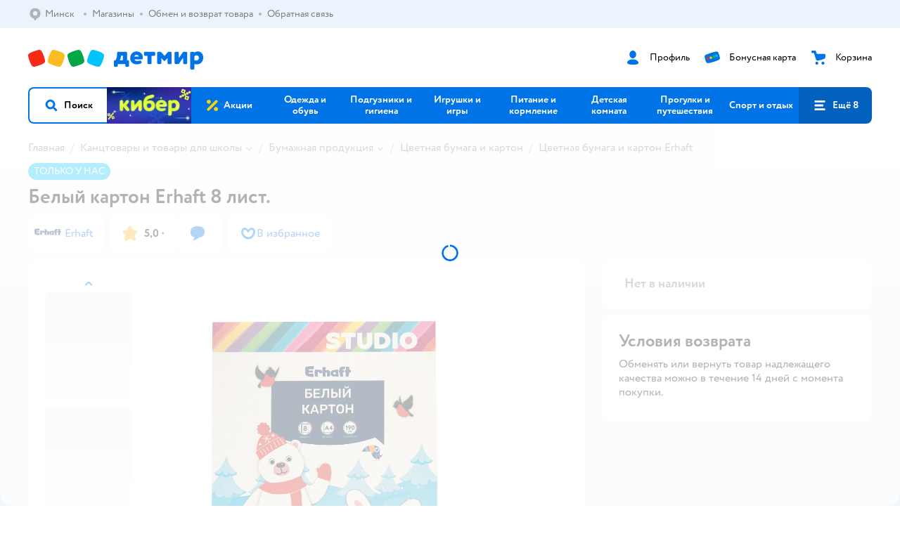

--- FILE ---
content_type: text/html; charset=utf-8
request_url: https://detmir.by/product/index/id/4731793/
body_size: 21328
content:
<!DOCTYPE html><html lang="ru"><head><meta charSet="utf-8"/><meta name="viewport" content="width=device-width, initial-scale=1"/><script async="" data-chunk="performanceLogger" src="/js/production_nocdn_d567166f/2879.2ec84b7a3cb14fcf.js"></script><script async="" data-chunk="app" src="/js/production_nocdn_d567166f/7846.3c651bb3db7d49e1.js" crossorigin="anonymous" fetchpriority="high" type="module"></script><script async="" data-chunk="app" src="/js/production_nocdn_d567166f/3524.bfbf46175303a59d.js" crossorigin="anonymous" fetchpriority="high" type="module"></script><script async="" data-chunk="elasticApm" src="/js/production_nocdn_d567166f/828.0092e6954b6a6255.js" crossorigin="anonymous"></script><script async="" data-chunk="dm" src="/js/production_nocdn_d567166f/3886.1568d993c9a7aef8.chunk.js" crossorigin="anonymous"></script><script async="" data-chunk="app-components-GeoChooser" src="/js/production_nocdn_d567166f/3496.ab68d4fbc2d8fcba.chunk.js" crossorigin="anonymous"></script><script async="" data-chunk="app-pages-Product" src="/js/production_nocdn_d567166f/8965.014a1fdeea53c36f.chunk.js" crossorigin="anonymous"></script><script async="" data-chunk="app-pages-Product" src="/js/production_nocdn_d567166f/3788.075f100fbdbd03ab.chunk.js" crossorigin="anonymous"></script><script async="" data-chunk="app-pages-Product" src="/js/production_nocdn_d567166f/1461.380eeca322debf62.chunk.js" crossorigin="anonymous"></script><script async="" data-chunk="app-pages-Product" src="/js/production_nocdn_d567166f/5315.7e2e03f6f43dc902.chunk.js" crossorigin="anonymous"></script><script async="" data-chunk="app-pages-Product" src="/js/production_nocdn_d567166f/7674.10a609909c65a2ee.chunk.js" crossorigin="anonymous"></script><script async="" data-chunk="app-pages-Product" src="/js/production_nocdn_d567166f/763.8f9deb9b6a476b3b.chunk.js" crossorigin="anonymous"></script><script async="" data-chunk="app-pages-Product" src="/js/production_nocdn_d567166f/3774.7b8dff94208146a1.chunk.js" crossorigin="anonymous"></script><script async="" data-chunk="app-pages-Product" src="/js/production_nocdn_d567166f/3304.98ee433a463e6ff7.chunk.js" crossorigin="anonymous"></script><script async="" data-chunk="app-pages-Product" src="/js/production_nocdn_d567166f/9315.4d4a549d3cf604cd.chunk.js" crossorigin="anonymous"></script><script async="" data-chunk="app-pages-Product" src="/js/production_nocdn_d567166f/4239.b612ddd4b624528e.chunk.js" crossorigin="anonymous"></script><script async="" data-chunk="app-pages-Product" src="/js/production_nocdn_d567166f/455.a67fb4af7e45caf0.chunk.js" crossorigin="anonymous"></script><script async="" data-chunk="app-pages-Product" src="/js/production_nocdn_d567166f/3189.399238346bda5124.chunk.js" crossorigin="anonymous"></script><script async="" data-chunk="components-UserFavorites" src="/js/production_nocdn_d567166f/9212.b214ecc600b54535.chunk.js" crossorigin="anonymous"></script><script async="" data-chunk="components-Variants" src="/js/production_nocdn_d567166f/2014.b6b7d50ebffe7086.chunk.js" crossorigin="anonymous"></script><script async="" data-chunk="components-StrategyModal" src="/js/production_nocdn_d567166f/9878.aa0947b667387455.chunk.js" crossorigin="anonymous"></script><script async="" data-chunk="PickupModal" src="/js/production_nocdn_d567166f/9482.b56e92f564128696.chunk.js" crossorigin="anonymous"></script><meta http-equiv="X-UA-Compatible" content="IE=edge"/><title>Белый картон Erhaft 8 лист.  страна производства Россия ДМТМ-0149 купить по цене 2.19 Br в интернет-магазине ДетМир Беларусь</title><meta name="description" content="Белый картон Erhaft 8 лист.  страна производства Россия ДМТМ-0149 ⚡️ заказать за 2.19 Br в интернет-магазине ДетМир Беларусь. Бесплатная доставка. Читайте отзывы, характеристики, смотрите 5 фото"/><meta name="robots" content="all"/><link rel="canonical" href="https://detmir.by/product/index/id/4731793/"/><link data-chunk="app" rel="preload" as="style" href="/css/production_nocdn_d567166f/vendor.5ed2ae0bf92331b5.css"/><link data-chunk="app" rel="preload" as="style" href="/css/production_nocdn_d567166f/base.7d802fee472c26db.css"/><link data-chunk="app" rel="preload" as="style" href="/css/production_nocdn_d567166f/1869.ce3b7503453a053a.css"/><script>let token = null;

window.logClientError = async error => {
  const { location, navigator } = window;

  const payload = [
    {
      client: 'ui',
      level: 'error',
      host: location.host,
      href: location.href,
      logger: error.type,
      requestId: null,
      message: error.message,
      stack: error.stack,
      description: JSON.stringify({
        userAgent: navigator.userAgent,
      }),
    },
  ];

  const apiUrl = new URL(window.detmirUtilityData.apiUrl);

  if (!token) {
    apiUrl.pathname = 'v1/tokens/csrf';
    try {
      const response = await fetch(apiUrl.toString(), { credentials: 'include' });
      token = (await response.json()).token;
    } catch (e) {
      // eslint-disable-next-line no-console
      console.error('Failed to fetch CSRF token:', e);
    }
  }

  apiUrl.pathname = 'v1/client-events';
  fetch(apiUrl.toString(), {
    method: 'POST',
    credentials: 'include',
    headers: {
      'Content-Type': 'application/json',
      'X-CSRF-Token': token,
    },
    body: JSON.stringify(payload),
  });
};
</script><script type="text/javascript" data-chunk="app">const MAX_ERRORS = 3;
let TOTAL_ERRORS_SENT = 0;
window.addEventListener(
  'error',
  event => {
    if (event.target.tagName === 'SCRIPT' && event.target.crossOrigin === 'anonymous') {
      if (TOTAL_ERRORS_SENT >= MAX_ERRORS) {
        return;
      }

      const el = event.target;
      const newScript = el.cloneNode();
      newScript.crossOrigin = undefined;
      document.head.appendChild(newScript);

      window.logClientError({
        type: 'JSERROR',
        message: `Ошибка загрузки скрипта: ${el.src}; Ошибка: ${event?.message ?? event?.error?.message} `,
        stack: event.stack,
      });
      TOTAL_ERRORS_SENT++;
    }
  },
  true
);
</script><script>window.detmirCountry='BY';</script><script>window.detmirUtilityData = {"arePerfMetricsEnabled":true,"appEnv":"by-prod","apm":{"gatherPercentage":0.15,"serverUrl":"https://elk-rum.detmir.by/"},"apiUrl":"https://api.by-prod.detmir-infra.ru/","routesFeatureFlags":{"isCardBindings":false,"isZooCharity":false,"hasEGiftCards":false,"isCoinsEnabled":false},"isRequestFromBot":true};</script><script>const unregisterServiceWorker = () => {
  if (window.navigator && navigator.serviceWorker) {
    navigator.serviceWorker.getRegistrations().then(registrations => {
      registrations.forEach(registration => {
        if (registration.scope === `${window.location.origin}/`) {
          registration.unregister();
        }
      });
    });
  }
};
unregisterServiceWorker();
</script><script type="text/javascript">const { pathname = '', hostname = '', search } = window.location || {};
const queryParams = new URLSearchParams(search);

let page = pathname;

if (pathname === '/cart/' && queryParams.get('step')) {
  // eslint-disable-next-line prefer-template
  page = pathname + '?step=' + queryParams.get('step');
}

const metrics = [
  {
    name: 'user_event',
    site: window.detmirUtilityData.appEnv ?? 'local',
    page,
    domain: hostname,
    event: 'pageview_start',
    value: 1,
  },
];
navigator.sendBeacon('https://telegraf.detmir-stats.ru/ui', JSON.stringify(metrics));
</script><link data-chunk="app" rel="stylesheet" href="/css/production_nocdn_d567166f/vendor.5ed2ae0bf92331b5.css" fetchPriority="high"/><link data-chunk="app" rel="stylesheet" href="/css/production_nocdn_d567166f/base.7d802fee472c26db.css" fetchPriority="high"/><link data-chunk="app" rel="stylesheet" href="/css/production_nocdn_d567166f/1869.ce3b7503453a053a.css"/><script id="__LOADABLE_REQUIRED_CHUNKS__" type="application/json">[3886,3496,8965,3788,1461,5315,7674,763,3774,3304,9315,4239,455,3189,9212,2014,9878,9482]</script><script id="__LOADABLE_REQUIRED_CHUNKS___ext" type="application/json">{"namedChunks":["dm","app-components-GeoChooser","app-pages-Product","components-UserFavorites","components-Variants","components-StrategyModal","PickupModal"]}</script><script>
          (function() {
            function getHtmlSelector(node) {
              if (!node) {
                return '';
              }
            
              let name = node.nodeName.toLowerCase();
              if (name === 'body') {
                return 'html>body';
              }
              if (node.id) {
                return name+'#'+node.id;
              }
              if (node.className && node.className.length) {
                name += '.' + [...node.classList.values()].join('.');
              }
              
              return getHtmlSelector(node.parentElement) + '>' + name;
            };
          
            window.detmirStartupClicks = [];
          
            function onClick(event) {
              if (window.detmirStartupClicks.length > 5) {
                window.detmirStartupClicks.shift();
              }
  
              window.detmirStartupClicks.push({ 
                time: performance.now ? performance.now() : Date.now(),
                target: getHtmlSelector(event.target) 
              });
            }
          
            document.addEventListener('click', onClick);
            
            document.addEventListener('detmirHydrateFinish', () => {
              window.removeEventListener('click', onClick);
            }, { once: true });
          })();
        </script><script>!(function(w,p,f,c){if(!window.crossOriginIsolated && !navigator.serviceWorker) return;c=w[p]=w[p]||{};c[f]=(c[f]||[]).concat(["dataLayer_metrika.push"])})(window,'partytown','forward');/* Partytown 0.10.1 - MIT builder.io */
const t={preserveBehavior:!1},e=e=>{if("string"==typeof e)return[e,t];const[n,r=t]=e;return[n,{...t,...r}]},n=Object.freeze((t=>{const e=new Set;let n=[];do{Object.getOwnPropertyNames(n).forEach((t=>{"function"==typeof n[t]&&e.add(t)}))}while((n=Object.getPrototypeOf(n))!==Object.prototype);return Array.from(e)})());!function(t,r,o,i,a,s,c,d,l,p,u=t,f){function h(){f||(f=1,"/"==(c=(s.lib||"/~partytown/")+(s.debug?"debug/":""))[0]&&(l=r.querySelectorAll('script[type="text/partytown"]'),i!=t?i.dispatchEvent(new CustomEvent("pt1",{detail:t})):(d=setTimeout(v,1e4),r.addEventListener("pt0",w),a?y(1):o.serviceWorker?o.serviceWorker.register(c+(s.swPath||"partytown-sw.js"),{scope:c}).then((function(t){t.active?y():t.installing&&t.installing.addEventListener("statechange",(function(t){"activated"==t.target.state&&y()}))}),console.error):v())))}function y(e){p=r.createElement(e?"script":"iframe"),t._pttab=Date.now(),e||(p.style.display="block",p.style.width="0",p.style.height="0",p.style.border="0",p.style.visibility="hidden",p.setAttribute("aria-hidden",!0)),p.src=c+"partytown-"+(e?"atomics.js?v=0.10.1":"sandbox-sw.html?"+t._pttab),r.querySelector(s.sandboxParent||"body").appendChild(p)}function v(n,o){for(w(),i==t&&(s.forward||[]).map((function(n){const[r]=e(n);delete t[r.split(".")[0]]})),n=0;n<l.length;n++)(o=r.createElement("script")).innerHTML=l[n].innerHTML,o.nonce=s.nonce,r.head.appendChild(o);p&&p.parentNode.removeChild(p)}function w(){clearTimeout(d)}s=t.partytown||{},i==t&&(s.forward||[]).map((function(r){const[o,{preserveBehavior:i}]=e(r);u=t,o.split(".").map((function(e,r,o){var a;u=u[o[r]]=r+1<o.length?u[o[r]]||(a=o[r+1],n.includes(a)?[]:{}):(()=>{let e=null;if(i){const{methodOrProperty:n,thisObject:r}=((t,e)=>{let n=t;for(let t=0;t<e.length-1;t+=1)n=n[e[t]];return{thisObject:n,methodOrProperty:e.length>0?n[e[e.length-1]]:void 0}})(t,o);"function"==typeof n&&(e=(...t)=>n.apply(r,...t))}return function(){let n;return e&&(n=e(arguments)),(t._ptf=t._ptf||[]).push(o,arguments),n}})()}))})),"complete"==r.readyState?h():(t.addEventListener("DOMContentLoaded",h),t.addEventListener("load",h))}(window,document,navigator,top,window.crossOriginIsolated);document.currentScript.dataset.partytown="";</script><link rel="shortcut icon" type="image/x-icon" href="/img/production_nocdn_d567166f/a780b22ab498f751c69ff8064f2eebb8.ico"/><link rel="apple-touch-icon-precomposed" sizes="57x57" href="/img/production_nocdn_d567166f/2b26a9d949e6d3ea44da296178521269.png"/><link rel="apple-touch-icon-precomposed" sizes="114x114" href="/img/production_nocdn_d567166f/d35828d05da42da9e45fbb3291cdf919.png"/><link rel="apple-touch-icon-precomposed" sizes="72x72" href="/img/production_nocdn_d567166f/553d4b780ac22b07e3d6a52441299421.png"/><link rel="apple-touch-icon-precomposed" sizes="144x144" href="/img/production_nocdn_d567166f/d48b4050c45a36f919d32a949b055914.png"/><link rel="apple-touch-icon-precomposed" sizes="60x60" href="/img/production_nocdn_d567166f/8c5ef86d3f01767a694b1d46b9083da2.png"/><link rel="apple-touch-icon-precomposed" sizes="120x120" href="/img/production_nocdn_d567166f/fa669e33297a88241c83fd667d62531e.png"/><link rel="apple-touch-icon-precomposed" sizes="76x76" href="/img/production_nocdn_d567166f/20df95d56d90bc78dca92af9b06052db.png"/><link rel="apple-touch-icon-precomposed" sizes="152x152" href="/img/production_nocdn_d567166f/51c3eee8752ef021f6e80605fbd4c521.png"/><link rel="icon" type="image/png" href="/img/production_nocdn_d567166f/5bb06e2b25660ec574e6812361d13732.png" sizes="196x196"/><link rel="icon" type="image/png" href="/img/production_nocdn_d567166f/30f48d4f41e8d00e30c5c7ba09ea0b2d.png" sizes="96x96"/><link rel="icon" type="image/png" href="/img/production_nocdn_d567166f/79c8d4d535e4946b8cafb6ed85291edc.png" sizes="32x32"/><link rel="icon" type="image/png" href="/img/production_nocdn_d567166f/67d5167b2d9d125757e9b6590ea88887.png" sizes="16x16"/><link rel="icon" type="image/png" href="/img/production_nocdn_d567166f/3d06f4b72909e298b801ae0e35120f1c.png" sizes="128x128"/><meta name="application-name" content=" "/><meta name="msapplication-TileColor" content="#FFFFFF"/><meta name="msapplication-TileImage" content="/img/production_nocdn_d567166f/d48b4050c45a36f919d32a949b055914.png"/><meta name="msapplication-square70x70logo" content="/img/production_nocdn_d567166f/45ed6fcc191585121e3d7be7946d1f70.png"/><meta name="msapplication-square150x150logo" content="/img/production_nocdn_d567166f/cc4d71f26fa63a811ab34b851d3f7a50.png"/><meta name="msapplication-wide310x150logo" content="/img/production_nocdn_d567166f/85a7f1d3f18b655fe498b471bed8c2c3.png"/><meta name="msapplication-square310x310logo" content="/img/production_nocdn_d567166f/8e24ca053afd83c5b21f5d1cce3e228a.png"/><meta property="og:type" content="website"/><meta property="og:url" content="https://detmir.by"/><meta property="og:title" content="Белый картон Erhaft 8 лист.  страна производства Россия ДМТМ-0149 купить по цене 2.19 Br в интернет-магазине ДетМир Беларусь"/><meta property="og:description" content="Белый картон Erhaft 8 лист.  страна производства Россия ДМТМ-0149 ⚡️ заказать за 2.19 Br в интернет-магазине ДетМир Беларусь. Бесплатная доставка. Читайте отзывы, характеристики, смотрите 5 фото"/><meta property="og:image" content="https://catalog-cdn.detmir.st/media/TWocKLZZ-yS8dBftbi0CJ2QxTTUxqm3ExY6iq7r-NUQ=.webp?preset=site_product_gallery_r450"/><meta property="fb:image" content="https://catalog-cdn.detmir.st/media/TWocKLZZ-yS8dBftbi0CJ2QxTTUxqm3ExY6iq7r-NUQ=.webp?preset=site_product_gallery_r450"/><meta property="vk:image" content="https://catalog-cdn.detmir.st/media/TWocKLZZ-yS8dBftbi0CJ2QxTTUxqm3ExY6iq7r-NUQ=.webp?preset=site_product_gallery_r450"/><meta property="twitter:image" content="https://catalog-cdn.detmir.st/media/TWocKLZZ-yS8dBftbi0CJ2QxTTUxqm3ExY6iq7r-NUQ=.webp?preset=site_product_gallery_r450"/><meta property="og:image:width" content="1200"/><meta property="og:image:height" content="630"/><meta name="google-site-verification" content="H12mlaR4ux4mUKnx_ECZzODISfpLd6wlgAZVM5XZSYU"/><link hrefLang="x-default" href="https://detmir.by/product/index/id/4731793/" rel="alternate"/><link hrefLang="ru-ru" href="https://www.detmir.ru/product/index/id/4731793/" rel="alternate"/><link hrefLang="ru-by" href="https://detmir.by/product/index/id/4731793/" rel="alternate"/><link hrefLang="ru-kz" href="https://detmir.kz/product/index/id/4731793/" rel="alternate"/><link rel="image_src" href="https://catalog-cdn.detmir.st/media/TWocKLZZ-yS8dBftbi0CJ2QxTTUxqm3ExY6iq7r-NUQ=.webp?preset=site_product_gallery_r450"/></head><body class="theme-dm"><div id="helpdesk-eddy-container"></div><div id="app-container"><link rel="preload" as="image" href="/img/production_nocdn_d567166f/cc1da3cbe876bf43d1266d45a3920347.svg" fetchPriority="high"/><link rel="preload" as="image" href="https://catalog-cdn.detmir.st/media/iDr3eWdS2MyTekuzkDcyefH5Y5WT3HpgPID2DmZ6-eY=.jpeg"/><!--$--><!--/$--><!--$--><!--/$--><div class="jrLsE"><header role="banner" class="header dnYar"><nav class="PudMh VRjKb" aria-label="Дополнительная навигация"><div class="dYvDm" data-testid="additionalNavigation"><div class="snSHG QvCxj"><ul class="KPAvT zUEyg Xhmqa"><li class="IDSfq DDWSH uCnqS lGxNe zMhZG ujEdT NjVIq IUqts" data-testid="additionalNavigationGeoChooser"><div class="kZXhq"><!--$--><!--$--><div style="position:relative"><button aria-haspopup="dialog" class="CeXKm yDUrO fVWeq FUKEd"><i class="JcNfr fpZsC FOSxX iyzfq" aria-hidden="true"><svg xmlns="http://www.w3.org/2000/svg" xmlns:xlink="http://www.w3.org/1999/xlink" class="btLZs"><use xlink:href="/img/production_nocdn_d567166f/a7df7b208685e68cdc8e3c302a2634f9.svg#dm_pin"></use></svg></i><span class="UJWGs">Выбор региона.</span><span data-testid="geoChooserLink" class="rLytq Euniu aAxYk WrZzq">Минск</span></button><div role="dialog" aria-modal="true" aria-labelledby="regionConfirmationModalTitle" class="VbRAj Tfwnh NRspI jkbvF PIQhc HmquA"><div class="UKbKh"></div><div class="pMhYx nkntf"><div class="AznHm"><div class="yjjRv"><div class="SRIWH"><span data-testid="typography" class="Stsns LaUyi aAxYk WrZzq" id="regionConfirmationModalTitle">Ваш регион</span><span data-testid="typography" class="uuPaY PDJEW aAxYk QdjwF" aria-hidden="true"></span></div><img class="chvMC" src="/img/production_nocdn_d567166f/cc1da3cbe876bf43d1266d45a3920347.svg" alt="globe" fetchPriority="high" aria-hidden="true"/></div><div class="esVxi"><button type="button" role="button" class="zVAvY qYnhv LpqVT AIRxK cIstC"><span class="ExGnU"><span class="hJvCd">Верно!</span></span></button><button type="button" role="button" class="zVAvY LpqVT TRsPL gkABZ"><span class="ExGnU"><span class="hJvCd"><span class="YbExo">Нет, другой</span></span></span></button></div></div></div></div></div><!--/$--><!--/$--></div></li><li class="IDSfq DDWSH uCnqS lGxNe zMhZG mHiue IUqts wRlrs"><a class="MhlEV" href="/shops/" target="_self" rel="nofollow"><span class="kZXhq">Магазины</span></a></li><li class="IDSfq DDWSH uCnqS lGxNe zMhZG mHiue IUqts wRlrs"><a class="MhlEV" href="/pages/exchange_and_refund/" target="_self" rel="nofollow"><span class="kZXhq">Обмен и возврат товара</span></a></li><li class="IDSfq DDWSH uCnqS lGxNe zMhZG mHiue IUqts wRlrs"><a class="MhlEV" href="/feedback/" target="_self" rel="nofollow"><span class="kZXhq">Обратная связь</span></a></li></ul></div><div class="fdHdW"><!--$--><!--/$--></div></div></nav><div class="EWINM"><div class="VZsED"><!--$--><a href="/" class="Xxrvj lYbEe TaiND" title="Детмир" data-testid="logoLink"></a><!--/$--><!--$--><div class="nWLgI" data-testid="headerControlsBlock"><div class="dflCW tdrjI" data-testid="headerLoginBlock"><div class="WtDCv dflCW"><div class="AZCqi"><span class="ZVhka"><i class="JcNfr EEmQE bvDwa" aria-hidden="true"><svg xmlns="http://www.w3.org/2000/svg" xmlns:xlink="http://www.w3.org/1999/xlink" class="btLZs"><use xlink:href="/img/production_nocdn_d567166f/a7df7b208685e68cdc8e3c302a2634f9.svg#dm_profile"></use></svg></i></span></div><a href="/profile/" class="YsSkZ" rel="nofollow" data-testid="headerLoginBlock"><span class="CMkkv">Профиль</span></a></div></div><div class="WtDCv nSlTC dflCW"><div class="AZCqi"><span class="ZVhka"><i class="JcNfr EEmQE" aria-hidden="true"><svg xmlns="http://www.w3.org/2000/svg" xmlns:xlink="http://www.w3.org/1999/xlink" class="btLZs"><use xlink:href="/img/production_nocdn_d567166f/a7df7b208685e68cdc8e3c302a2634f9.svg#dm_prof_bonus_card"></use></svg></i></span></div><a href="https://info.detmir.by/" class="YsSkZ" rel="nofollow" data-testid="headerBonusBlock"><span class="CMkkv">Бонусная карта</span></a></div><div class="WtDCv iridR dflCW"><div class="AZCqi"><span class="ZVhka"><i class="JcNfr EEmQE" aria-hidden="true"><svg xmlns="http://www.w3.org/2000/svg" xmlns:xlink="http://www.w3.org/1999/xlink" class="btLZs"><use xlink:href="/img/production_nocdn_d567166f/a7df7b208685e68cdc8e3c302a2634f9.svg#dm_cart"></use></svg></i></span></div><a href="/cart/" class="YsSkZ" rel="nofollow" data-testid="headerCartBlock"><span class="CMkkv">Корзина</span></a></div></div><!--/$--></div></div><div class="LETnS Luqyu"><button class="CeXKm HiIPx" data-testid="navigationBackground" role="button" type="button"><span class="tKljo">кнопка навигации</span></button><nav aria-label="Главное меню" class="jJFug sqdQY"><div class="tweWM"><ul class="roTie"><!--$--><li data-dy="magnifier" class="NMROV tUJyR"><button class="CeXKm doJTR" role="button" type="button"><i class="JcNfr fpZsC OnuaM" aria-hidden="true"><svg xmlns="http://www.w3.org/2000/svg" xmlns:xlink="http://www.w3.org/1999/xlink" class="btLZs"><use xlink:href="/img/production_nocdn_d567166f/a7df7b208685e68cdc8e3c302a2634f9.svg#dm_search"></use></svg></i><span>Поиск</span></button></li><!--/$--><!--$--><li class="NMROV nPliQ" style="background-image:url(https://detmir.by/images/uiconfigs/4dbd2f2b8c480e010d096ea9efad43ec5fd1396e/23fa34ae0b47f2f9e240c67bc341853f74080f28.jpg)"></li><li class="NMROV qgBzF"><a class="doJTR" href="https://detmir.by/actions/"><span style="background-image:url(https://go.detmir.st/images/siteMenu/08754eee41662d7750114d4854c21fd2e1cf5ed6.svg)" class="nVebk AoUVO"></span><span class="mJmwr">Акции</span></a></li><li class="NMROV qgBzF"><a href="https://detmir.by/catalog/index/name/children_clothes/" class="doJTR" data-testid="navigationLink"><span class="mJmwr">Одежда и обувь</span></a></li><li class="NMROV qgBzF"><a class="doJTR" href="https://detmir.by/catalog/index/name/hygiene_care/"><span class="mJmwr">Подгузники и гигиена</span></a></li><li class="NMROV qgBzF"><a class="doJTR" href="https://detmir.by/catalog/index/name/igry_i_igrushki/"><span class="mJmwr">Игрушки и игры</span></a></li><li class="NMROV qgBzF"><a class="doJTR" href="https://detmir.by/catalog/index/name/nutrition_feeding/"><span class="mJmwr">Питание и кормление</span></a></li><li class="NMROV qgBzF"><a class="doJTR" href="https://detmir.by/catalog/index/name/childrens_room/"><span class="mJmwr">Детская комната</span></a></li><li class="NMROV qgBzF"><a class="doJTR" href="https://detmir.by/catalog/index/name/trips_travel/"><span class="mJmwr">Прогулки и путешествия</span></a></li><li class="NMROV qgBzF"><a class="doJTR" href="https://detmir.by/catalog/index/name/sport_otdyh/"><span class="mJmwr">Спорт и отдых</span></a></li><li class="NMROV qgBzF"><a class="doJTR" href="https://detmir.by/catalog/index/name/hobbies_creativity/"><span class="mJmwr">Хобби и творчество</span></a></li><li class="NMROV qgBzF"><a class="doJTR" href="https://detmir.by/catalog/index/name/shkola/"><span class="mJmwr">Канцтовары и товары для школы</span></a></li><li class="NMROV qgBzF"><a class="doJTR" href="https://detmir.by/catalog/index/name/knigy/"><span class="mJmwr">Книги</span></a></li><li class="NMROV qgBzF"><a class="doJTR" href="https://detmir.by/catalog/index/name/dom/"><span class="mJmwr">Дом</span></a></li><li class="NMROV qgBzF"><a class="doJTR" href="https://detmir.by/catalog/index/name/products_for_mother/"><span class="mJmwr">Для родителей</span></a></li><li class="NMROV qgBzF rfXeW"><a class="doJTR" href="https://detmir.by/promocodes/"><span style="background-image:url(https://detmir.by/images/siteMenu/b297051bc60f2ecbd7b90c28c344c6397bb14ed3.png)" class="nVebk"></span><span class="mJmwr">Промокоды</span></a></li><li class="NMROV qgBzF rfXeW"><a class="doJTR" href="https://detmir.by/catalog/index/name/podarki/"><span style="background-image:url(https://detmir.by/images/siteMenu/be2f7ab39637e46971f92b30eb1df41f3e4bdc75.png)" class="nVebk"></span><span class="mJmwr">Подарки</span></a></li><!--/$--><!--$--><li class="NMROV MRrCk"><button aria-expanded="false" aria-haspopup="menu" class="CeXKm doJTR" data-testid="openMenuButton" role="button" type="button"><i class="JcNfr fpZsC OnuaM" aria-hidden="true"><svg xmlns="http://www.w3.org/2000/svg" xmlns:xlink="http://www.w3.org/1999/xlink" class="btLZs"><use xlink:href="/img/production_nocdn_d567166f/a7df7b208685e68cdc8e3c302a2634f9.svg#dm_menu"></use></svg></i><span>Ещё 8</span></button></li><!--/$--></ul></div></nav><!--$--><div class="eNImK" style="height:0px"></div><!--/$--></div><!--$--><!--/$--></header><!--$--><!--/$--><!--$--><script type="application/ld+json">{"@context":"https://schema.org","description":"<h3>Картон белый Erhaft А4 8л ДМТМ-0149</h3><p>Набор белого картона предназначен для творчества и хобби и может использоваться, начиная с трехлетнего возраста, для развития моторики и фантазии ребенка.</p><ul><li>Внутренний блок &mdash; картон.</li><li>Формат &mdash;&nbsp;А4.</li><li>Количество листов &mdash;&nbsp;8.</li><li>Количество цветов &mdash;&nbsp;1.</li><li>Тип скрепления &mdash; картонная папка</li><li>Двухстороняя &mdash;нет</li><li>Обложка &mdash;&nbsp;картон.</li></ul>","name":"Белый картон Erhaft 8 лист.","brand":{"@type":"Brand","name":"Erhaft"},"review":[{"@type":"Review","datePublished":"2023-02-12","name":"Отличный товар","author":{"@type":"Person","name":"Мария К."},"description":"Тонковат, но зато очень белые листы! "},{"@type":"Review","datePublished":"2022-12-14","name":"Отличный товар","author":{"@type":"Person","name":"Олеся К."},"description":"Какртон хороший, брали в сад.","positiveNotes":{"@type":"ItemList","itemListElement":{"@type":"ListItem","position":1,"name":"Плотный."}},"negativeNotes":{"@type":"ItemList","itemListElement":{"@type":"ListItem","position":1,"name":"Нет"}}},{"@type":"Review","datePublished":"2023-07-26","name":"Отличный товар","author":{"@type":"Person","name":"Екатерина К."},"description":"Хороший картон"},{"@type":"Review","datePublished":"2023-05-25","name":"Отличный товар","author":{"@type":"Person","name":"Ольга С."},"description":"Хороший белый картон. "}],"aggregateRating":{"@type":"AggregateRating","ratingValue":5,"bestRating":"5","worstRating":"1","reviewCount":337},"@type":"Product","mpn":"ДМТМ-0149","sku":"4731793","image":"https://catalog-cdn.detmir.st/media/TWocKLZZ-yS8dBftbi0CJ2QxTTUxqm3ExY6iq7r-NUQ=.jpeg","offers":{"@type":"Offer","url":"https://detmir.by/product/index/id/4731793/","availability":"OutOfStock","price":0,"priceCurrency":"BYN","category":"Цветная бумага и картон Erhaft","shippingDetails":{"@type":"OfferShippingDetails","shippingRate":{"@type":"MonetaryAmount","value":"0","currency":"BYN"},"shippingDestination":{"@type":"DefinedRegion","addressCountry":"BY"},"deliveryTime":{"@type":"ShippingDeliveryTime","handlingTime":{"@type":"QuantitativeValue","minValue":"0","maxValue":"1"}}}}}</script><!--/$--><!--$--><!--/$--><main class="JZmLh"><div class="EtpFX"><!--$--><header class="cBJnG"><!--$--><script type="application/ld+json">{"@context":"https://schema.org","@type":"BreadcrumbList","itemListElement":[{"@type":"ListItem","position":"1","item":{"@id":"/","name":"Главная"}},{"@type":"ListItem","position":"2","item":{"@id":"https://detmir.by/catalog/index/name/shkola/","name":"⭐ Канцтовары и товары для школы"}},{"@type":"ListItem","position":"3","item":{"@id":"https://detmir.by/catalog/index/name/paper_products/","name":"⭐ Бумажная продукция"}},{"@type":"ListItem","position":"4","item":{"@id":"https://detmir.by/catalog/index/name/coloured_paper_cardboard/","name":"⭐ Цветная бумага и картон"}},{"@type":"ListItem","position":"5","item":{"@id":"/catalog/index/name/coloured_paper_cardboard/brand/4992/","name":"⭐ Цветная бумага и картон Erhaft"}}]}</script><nav class="yONMw" aria-label="breadcrumb"><ul class="MUTqd EqlWe" data-testid="breadcrumbsList"><li class="qGKvQ" data-testid="breadcrumbsItem"><i class="JcNfr VaWwl UoeHO" aria-hidden="true"><svg xmlns="http://www.w3.org/2000/svg" xmlns:xlink="http://www.w3.org/1999/xlink" class="btLZs"><use xlink:href="/img/production_nocdn_d567166f/a7df7b208685e68cdc8e3c302a2634f9.svg#dm_arrow_short_left"></use></svg></i><div class="AqLqC MwQuB"><a href="/" class="WEBSQ" data-testid="linkComponentLink">Главная</a><i class="JcNfr PiHza fEPyZ" aria-hidden="true"><svg xmlns="http://www.w3.org/2000/svg" xmlns:xlink="http://www.w3.org/1999/xlink" class="btLZs"><use xlink:href="/img/production_nocdn_d567166f/a7df7b208685e68cdc8e3c302a2634f9.svg#dm_arrow_short_bottom"></use></svg></i></div></li><li class="qGKvQ zirzl" data-testid="breadcrumbsItem"><i class="JcNfr VaWwl UoeHO" aria-hidden="true"><svg xmlns="http://www.w3.org/2000/svg" xmlns:xlink="http://www.w3.org/1999/xlink" class="btLZs"><use xlink:href="/img/production_nocdn_d567166f/a7df7b208685e68cdc8e3c302a2634f9.svg#dm_arrow_short_left"></use></svg></i><div class="AqLqC MwQuB"><a href="https://detmir.by/catalog/index/name/shkola/" class="WEBSQ" data-testid="linkComponentLink">Канцтовары и товары для школы</a><i class="JcNfr PiHza fEPyZ" aria-hidden="true"><svg xmlns="http://www.w3.org/2000/svg" xmlns:xlink="http://www.w3.org/1999/xlink" class="btLZs"><use xlink:href="/img/production_nocdn_d567166f/a7df7b208685e68cdc8e3c302a2634f9.svg#dm_arrow_short_bottom"></use></svg></i><div class="qmnbJ"><ul class="LtWWf"><li class="obADO"><a href="https://detmir.by/catalog/index/name/ryukzaki_ranci_sumki/" class="WEBSQ" data-testid="linkComponentLink">Рюкзаки, мешки, пеналы и аксессуары</a></li><li class="obADO"><a href="https://detmir.by/catalog/index/name/paper_products/" class="WEBSQ" data-testid="linkComponentLink">Бумажная продукция</a></li><li class="obADO"><a href="https://detmir.by/catalog/index/name/shkolnoe_tvorchestvo/" class="WEBSQ" data-testid="linkComponentLink">Школьное творчество</a></li><li class="obADO"><a href="https://detmir.by/catalog/index/name/kancyl/" class="WEBSQ" data-testid="linkComponentLink">Канцелярские принадлежности</a></li><li class="obADO"><a href="https://detmir.by/catalog/index/name/rabochee_mesto_shkolnika/" class="WEBSQ" data-testid="linkComponentLink">Рабочее место школьника</a></li><li class="obADO"><a href="https://detmir.by/catalog/index/name/uchebniy_material_posobia/" class="WEBSQ" data-testid="linkComponentLink">Учебный материал и наглядные пособия</a></li><li class="obADO"><a href="https://detmir.by/catalog/index/name/preparing_school/" class="WEBSQ" data-testid="linkComponentLink">Готовься к школе</a></li></ul></div></div></li><li class="qGKvQ zirzl" data-testid="breadcrumbsItem"><i class="JcNfr VaWwl UoeHO" aria-hidden="true"><svg xmlns="http://www.w3.org/2000/svg" xmlns:xlink="http://www.w3.org/1999/xlink" class="btLZs"><use xlink:href="/img/production_nocdn_d567166f/a7df7b208685e68cdc8e3c302a2634f9.svg#dm_arrow_short_left"></use></svg></i><div class="AqLqC MwQuB"><a href="https://detmir.by/catalog/index/name/paper_products/" class="WEBSQ" data-testid="linkComponentLink">Бумажная продукция</a><i class="JcNfr PiHza fEPyZ" aria-hidden="true"><svg xmlns="http://www.w3.org/2000/svg" xmlns:xlink="http://www.w3.org/1999/xlink" class="btLZs"><use xlink:href="/img/production_nocdn_d567166f/a7df7b208685e68cdc8e3c302a2634f9.svg#dm_arrow_short_bottom"></use></svg></i><div class="qmnbJ"><ul class="LtWWf"><li class="obADO"><a href="https://detmir.by/catalog/index/name/coloured_paper_cardboard/" class="WEBSQ" data-testid="linkComponentLink">Цветная бумага и картон</a></li><li class="obADO"><a href="https://detmir.by/catalog/index/name/bookmarks/" class="WEBSQ" data-testid="linkComponentLink">Закладки и бумага для заметок</a></li><li class="obADO"><a href="https://detmir.by/catalog/index/name/posteri/" class="WEBSQ" data-testid="linkComponentLink">Плакаты и постеры и календари</a></li><li class="obADO"><a href="https://detmir.by/catalog/index/name/risovanie_cherchenie/" class="WEBSQ" data-testid="linkComponentLink">Бумага для рисования, черчения, офиса</a></li><li class="obADO"><a href="https://detmir.by/catalog/index/name/tetrady_bloknot/" class="WEBSQ" data-testid="linkComponentLink">Тетради и дневники</a></li><li class="obADO"><a href="https://detmir.by/catalog/index/name/notepad_notebook/" class="WEBSQ" data-testid="linkComponentLink">Ежедневники и блокноты</a></li><li class="obADO"><a href="https://detmir.by/catalog/index/name/sketchbooks/" class="WEBSQ" data-testid="linkComponentLink">Альбомы и скетчбуки</a></li></ul></div></div></li><li class="qGKvQ" data-testid="breadcrumbsItem"><i class="JcNfr VaWwl UoeHO" aria-hidden="true"><svg xmlns="http://www.w3.org/2000/svg" xmlns:xlink="http://www.w3.org/1999/xlink" class="btLZs"><use xlink:href="/img/production_nocdn_d567166f/a7df7b208685e68cdc8e3c302a2634f9.svg#dm_arrow_short_left"></use></svg></i><div class="AqLqC MwQuB"><a href="https://detmir.by/catalog/index/name/coloured_paper_cardboard/" class="WEBSQ" data-testid="linkComponentLink">Цветная бумага и картон</a><i class="JcNfr PiHza fEPyZ" aria-hidden="true"><svg xmlns="http://www.w3.org/2000/svg" xmlns:xlink="http://www.w3.org/1999/xlink" class="btLZs"><use xlink:href="/img/production_nocdn_d567166f/a7df7b208685e68cdc8e3c302a2634f9.svg#dm_arrow_short_bottom"></use></svg></i></div></li><li class="qGKvQ" data-testid="breadcrumbsItem"><i class="JcNfr VaWwl UoeHO" aria-hidden="true"><svg xmlns="http://www.w3.org/2000/svg" xmlns:xlink="http://www.w3.org/1999/xlink" class="btLZs"><use xlink:href="/img/production_nocdn_d567166f/a7df7b208685e68cdc8e3c302a2634f9.svg#dm_arrow_short_left"></use></svg></i><div class="AqLqC MwQuB"><a href="/catalog/index/name/coloured_paper_cardboard/brand/4992/" class="WEBSQ" rel="nofollow" data-testid="linkComponentLink">Цветная бумага и картон Erhaft</a><i class="JcNfr PiHza fEPyZ" aria-hidden="true"><svg xmlns="http://www.w3.org/2000/svg" xmlns:xlink="http://www.w3.org/1999/xlink" class="btLZs"><use xlink:href="/img/production_nocdn_d567166f/a7df7b208685e68cdc8e3c302a2634f9.svg#dm_arrow_short_bottom"></use></svg></i></div></li></ul></nav><!--/$--></header><!--/$--><div class="ZMKXY" data-testid="productSections"><section class="PlZhG"><!--$--><div class="PZhvT"><!--$--><div class="ZsEUl" data-testid="pictureBlock"><div class="wybfS bHPiL" style="--itemWidth:124px;--itemHeight:155px" data-testid="miniaturesList"><div class="cckbt"><button class="CeXKm DPlpK huMRP HYExJ jnWYi plYXu" data-testid="miniaturesUp" role="button" type="button"><i class="JcNfr VaWwl eKQkz" aria-hidden="true" data-testid="icon"><svg xmlns="http://www.w3.org/2000/svg" xmlns:xlink="http://www.w3.org/1999/xlink" class="btLZs"><use xlink:href="/img/production_nocdn_d567166f/a7df7b208685e68cdc8e3c302a2634f9.svg#dm_arrow_short_top"></use></svg></i><span class="axCpD">назад</span></button><div class="swiper"><div class="swiper-wrapper"><div class="swiper-slide nCmWL" data-testid="miniaturesItem"><div class="OqlGy SocFr CJjWx"></div></div><div class="swiper-slide nCmWL" data-testid="miniaturesItem"><div class="OqlGy SocFr CJjWx"></div></div><div class="swiper-slide nCmWL" data-testid="miniaturesItem"><div class="OqlGy SocFr CJjWx"></div></div><div class="swiper-slide nCmWL" data-testid="miniaturesItem"><div class="OqlGy SocFr CJjWx"></div></div><div class="swiper-slide nCmWL" data-testid="miniaturesItem"><div class="OqlGy SocFr CJjWx"></div></div></div></div><button class="CeXKm DPlpK huMRP HYExJ jnWYi plYXu" data-testid="miniaturesDown" role="button" type="button"><i class="JcNfr VaWwl eKQkz" aria-hidden="true" data-testid="icon"><svg xmlns="http://www.w3.org/2000/svg" xmlns:xlink="http://www.w3.org/1999/xlink" class="btLZs"><use xlink:href="/img/production_nocdn_d567166f/a7df7b208685e68cdc8e3c302a2634f9.svg#dm_arrow_short_bottom"></use></svg></i><span class="axCpD">далее</span></button></div></div><div class="pISkd" style="--thumbsSize:124px"><div class="VtBOq"><div class="swiper mitRh"><div class="swiper-wrapper"><div class="swiper-slide"><div class="RzxBc KXkuJ"><div class="OqlGy EeoHI"><picture class="AMlLg" classnameimg="Uxair"><source srcSet="https://img.detmir.st/RRiVcKh7UDL7kDnUkCvWL-hGL0YXAhwB9ANRlOmiC6Q/rs:fit:2100:2100/g:sm/aHR0cHM6Ly9jYXRhbG9nLWNkbi5kZXRtaXIuc3QvbWVkaWEvVFdvY0tMWloteVM4ZEJmdGJpMENKMlF4VFRVeHFtM0V4WTZpcTdyLU5VUT0uanBlZw.webp 3x" type="image/webp"/><img class="OqxAT Uxair MJUUy xDhtt" alt="Белый картон Erhaft 8 лист. - фото 1" src="https://catalog-cdn.detmir.st/media/TWocKLZZ-yS8dBftbi0CJ2QxTTUxqm3ExY6iq7r-NUQ=.jpeg" fetchPriority="high" width="700" height="700"/></picture></div></div></div><div class="swiper-slide"><div class="RzxBc KXkuJ"><div class="OqlGy EeoHI"><picture class="AMlLg" classnameimg="Uxair"><source srcSet="https://img.detmir.st/9QYz0PlX4vU_vQioPCJjGGTpcfX9YDI1nJSmq6O8mQY/rs:fit:2100:2100/g:sm/aHR0cHM6Ly9jYXRhbG9nLWNkbi5kZXRtaXIuc3QvbWVkaWEvQnBpanFTd1JhV0JvWUJSbTBYMmF5XzRlSm90VkphZ3hndExNQTRrSGFiND0uanBlZw.webp 3x" type="image/webp"/><img class="OqxAT Uxair MJUUy xDhtt" alt="Белый картон Erhaft 8 лист. - фото 2" src="https://catalog-cdn.detmir.st/media/BpijqSwRaWBoYBRm0X2ay_4eJotVJagxgtLMA4kHab4=.jpeg" fetchPriority="high" width="700" height="700"/></picture></div></div></div><div class="swiper-slide"><div class="RzxBc KXkuJ"><div class="OqlGy EeoHI"><picture class="AMlLg" classnameimg="Uxair"><source srcSet="https://img.detmir.st/wYkL_Wa8hV9E1Jw9nwydoqqxqfNZcy29rtAj-A3AFF8/rs:fit:2100:2100/g:sm/aHR0cHM6Ly9jYXRhbG9nLWNkbi5kZXRtaXIuc3QvbWVkaWEvVzhjM1pXRFdoOXk2R25OOVhJcXZLSHRQS3k0Tnh2QWN3OVlaTzJUbUw4TT0uanBlZw.webp 3x" type="image/webp"/><img class="OqxAT Uxair MJUUy xDhtt" alt="Белый картон Erhaft 8 лист. - фото 3" src="https://catalog-cdn.detmir.st/media/W8c3ZWDWh9y6GnN9XIqvKHtPKy4NxvAcw9YZO2TmL8M=.jpeg" fetchPriority="high" width="700" height="700"/></picture></div></div></div><div class="swiper-slide"><div class="RzxBc KXkuJ"><div class="OqlGy EeoHI"><picture class="AMlLg" classnameimg="Uxair"><source srcSet="https://img.detmir.st/Y10J-u0Mi25BpF0KPiQIQnSQwhW8GyoAqigpZ2zc-X8/rs:fit:2100:2100/g:sm/aHR0cHM6Ly9jYXRhbG9nLWNkbi5kZXRtaXIuc3QvbWVkaWEvazJVN3d6N2FZbWlhZ0RzSF9HSHgxLW9YUWlqX2FqQWhSZDNlUjRBdmlhVT0uanBlZw.webp 3x" type="image/webp"/><img class="OqxAT Uxair MJUUy xDhtt" alt="Белый картон Erhaft 8 лист. - фото 4" src="https://catalog-cdn.detmir.st/media/k2U7wz7aYmiagDsH_GHx1-oXQij_ajAhRd3eR4AviaU=.jpeg" fetchPriority="high" width="700" height="700"/></picture></div></div></div><div class="swiper-slide"><div class="RzxBc KXkuJ"><div class="OqlGy EeoHI"><picture class="AMlLg" classnameimg="Uxair"><source srcSet="https://img.detmir.st/xeVusOPPCMawRudB8AOTjpdMc_yIG9_eRNmToTCMKsc/rs:fit:2100:2100/g:sm/aHR0cHM6Ly9jYXRhbG9nLWNkbi5kZXRtaXIuc3QvbWVkaWEvcUJGS1BiUkRqTDBjZHE5NGpzY0dYbTFjdWRJMk5ZWlBxYmc5bHloMGVTMD0uanBlZw.webp 3x" type="image/webp"/><img class="OqxAT Uxair MJUUy xDhtt" alt="Белый картон Erhaft 8 лист. - фото 5" src="https://catalog-cdn.detmir.st/media/qBFKPbRDjL0cdq94jscGXm1cudI2NYZPqbg9lyh0eS0=.jpeg" fetchPriority="high" width="700" height="700"/></picture></div></div></div></div></div></div></div></div><!--/$--></div><!--/$--></section><!--$--><section class="JbCWW"><div class="Ttbdh"><div class="yzkfl mMiDm"><div class="EGgjK"><ul class="dxEcW"><li><div class="UaTff NYLEp rIHqY" style="background-color:#00C2FC;color:#FFFFFF"><span data-testid="typography" style="color:#FFFFFF" class="WFeAg Euniu NqMic WrZzq">ТОЛЬКО У НАС</span></div></li></ul></div></div><h1 data-testid="pageTitle" class="vjtlw iqSzl VjCzu aAxYk MqCJM ZrNEu NlEim RNaHp">Белый картон Erhaft 8 лист.</h1><div class="dbmUy pUikB"><div class="VtShZ jdOLx FigsO"><img class="CXLAK" src="https://catalog-cdn.detmir.st/media/iDr3eWdS2MyTekuzkDcyefH5Y5WT3HpgPID2DmZ6-eY=.jpeg" alt="Erhaft" aria-hidden="true"/><a class="YtJck" href="/catalog/index/name/sortforbrand/brand/4992/" data-testid="brandName" rel="nofollow"><span data-testid="typography" class="LaUyi mZAdL WrZzq">Erhaft</span></a></div><div class="jdOLx"><div class="kJwxV klIWt"><div class="gTQTe JLfMs"><i class="JcNfr EEmQE zsiWk" aria-hidden="true"><svg xmlns="http://www.w3.org/2000/svg" xmlns:xlink="http://www.w3.org/1999/xlink" class="btLZs"><use xlink:href="/img/production_nocdn_d567166f/a7df7b208685e68cdc8e3c302a2634f9.svg#dm_other_star"></use></svg></i><span class="cMqrz">5,0</span> <span class="HQgwi">·</span> </div><div class="gTQTe JLfMs"><i class="JcNfr EEmQE zsiWk" aria-hidden="true"><svg xmlns="http://www.w3.org/2000/svg" xmlns:xlink="http://www.w3.org/1999/xlink" class="btLZs"><use xlink:href="/img/production_nocdn_d567166f/a7df7b208685e68cdc8e3c302a2634f9.svg#dm_questions"></use></svg></i></div></div></div><div class="jdOLx"><div class="ULiVQ"><div class="rtJYg Fdssa"><div class="xlLno"><button class="CeXKm mCWgC uJcGu JLfMs NlEzN wZGrZ YgEyc" data-testid="addToFavorites" role="button" type="button"><i class="JcNfr EEmQE VUoXe LoODv" aria-hidden="true" data-testid="leadingIcon"><svg xmlns="http://www.w3.org/2000/svg" xmlns:xlink="http://www.w3.org/1999/xlink" class="btLZs"><use xlink:href="/img/production_nocdn_d567166f/a7df7b208685e68cdc8e3c302a2634f9.svg#dm_heart_hollow"></use></svg></i><span class="sCNwR">B избранное</span></button></div></div></div></div></div></div></section><!--/$--><section class="gMGLF YYwoJ"><!--$--><section class="GOTKe rQRJR" data-testid="priceBlock"><div class="CtMxZ"><div class="lNIgf" data-testid="notAvailable"><span class="KoRCP"><span data-testid="typography" class="yCEQm BRmmk MqCJM">Нет в наличии</span></span></div></div></section><!--/$--><!--$--><!--/$--><!--$--><!--/$--><!--$--><!--/$--><!--$--><!--/$--><!--$--><section class="Tyiac GOTKe" data-testid="refundBlock"><h4 data-testid="typography" class="efIHA BYDRa aAxYk MqCJM">Условия возврата</h4><p class="QShxW">Обменять или вернуть товар надлежащего качества можно в течение 14 дней с момента покупки.</p></section><!--/$--></section><section class="eAChg"><!--$--><!--/$--><!--$--><!--/$--><!--$--><!--/$--><!--$--><section class="NqKJI gWwTP" data-testid="descriptionBlock"><div class="RUkUy"><div class="rGRiA"><h2 data-testid="typography" class="BYDRa aAxYk MqCJM">О товаре</h2><div class="kbPkG"><div class="KMPHr" data-testid="loadingOverlay"><i aria-live="polite" class="PtXCA ZAtsd"><svg xmlns="http://www.w3.org/2000/svg" aria-hidden="true" class="sRviO"><circle cx="50%" cy="50%" r="50%" class="cfpnm TmKpu"></circle></svg></i></div></div></div><div class="WAzoM bWWon JEbhv KncYd jJSZB"><div class="jJSZB" style="max-height:initial"><div class="kBUHH Cimmg"><div class="WQwrj"><h3>Картон белый Erhaft А4 8л ДМТМ-0149</h3><p>Набор белого картона предназначен для творчества и хобби и может использоваться, начиная с трехлетнего возраста, для развития моторики и фантазии ребенка.</p><ul><li>Внутренний блок &mdash; картон.</li><li>Формат &mdash;&nbsp;А4.</li><li>Количество листов &mdash;&nbsp;8.</li><li>Количество цветов &mdash;&nbsp;1.</li><li>Тип скрепления &mdash; картонная папка</li><li>Двухстороняя &mdash;нет</li><li>Обложка &mdash;&nbsp;картон.</li></ul></div><p data-testid="typography" class="LaUyi BRmmk WrZzq TrdBa ynCnZ OHWbQ">Цены в интернет-магазине могут отличаться от розничных магазинов.</p></div></div></div></div><section class="oWvjY" data-testid="characteristicBlock"><div class="WAzoM bWWon JEbhv jJSZB"><div class="DYJEj jJSZB" style="max-height:initial"><div class="kBUHH Cimmg"><div class="ZFdZZ"><table class="kbgjo"><tbody><tr class="NYmJe" data-testid="characteristicRow"><th class="WohSG"><span class="jBhqS">Высота упаковки, см:</span></th><td class="UllUm"><span>28.5</span></td></tr><tr class="NYmJe" data-testid="characteristicRow"><th class="WohSG"><span class="jBhqS">Код товара:</span></th><td class="UllUm">1000579980</td></tr><tr class="NYmJe" data-testid="characteristicRow"><th class="WohSG"><span class="jBhqS">Артикул:</span></th><td class="UllUm">ДМТМ-0149</td></tr><tr class="NYmJe" data-testid="characteristicRow"><th class="WohSG"><span class="jBhqS">Тип бумаги для творчества:</span></th><td class="UllUm"><span><a class="FPuGn" href="/catalog/index/name/coloured_paper_cardboard/tip_karton-belyj_karton/">белый картон</a></span></td></tr><tr class="NYmJe" data-testid="characteristicRow"><th class="WohSG"><span class="jBhqS">Формат листа:</span></th><td class="UllUm"><span><a class="FPuGn" href="/catalog/index/name/coloured_paper_cardboard/format_karton-a4/">А4</a></span></td></tr><tr class="NYmJe" data-testid="characteristicRow"><th class="WohSG"><span class="jBhqS">Число листов:</span></th><td class="UllUm"><span>8</span></td></tr><tr class="NYmJe" data-testid="characteristicRow"><th class="WohSG"><span class="jBhqS">Длина упаковки, см:</span></th><td class="UllUm"><span>1</span></td></tr><tr class="NYmJe" data-testid="characteristicRow"><th class="WohSG"><span class="jBhqS">Ширина упаковки, см:</span></th><td class="UllUm"><span>21</span></td></tr><tr class="NYmJe" data-testid="characteristicRow"><th class="WohSG"><span class="jBhqS">Вес упаковки, кг:</span></th><td class="UllUm"><span>0.02</span></td></tr><tr class="NYmJe" data-testid="characteristicRow"><th class="WohSG"><span class="jBhqS">Страна производства:</span></th><td class="UllUm"><span>Россия</span></td></tr></tbody></table></div></div></div></div></section></section><!--/$--><!--$--><section class="sWGKa WMMsg"><h2 data-testid="typography" class="wYgsB BYDRa aAxYk MqCJM">Инструкции и сертификаты</h2><ul><li class="peYYB"><i class="JcNfr EEmQE" aria-hidden="true"><svg xmlns="http://www.w3.org/2000/svg" xmlns:xlink="http://www.w3.org/1999/xlink" class="btLZs"><use xlink:href="/img/production_nocdn_d567166f/a7df7b208685e68cdc8e3c302a2634f9.svg#dm_other_document"></use></svg></i><a href="https://catalog-cdn.detmir.st/media/WGESM68a0uOLHjse1RW2IvrpfAWy8h3UFJqtFmwUeh8=.pdf" class="rdHdh" target="_blank" rel="noreferrer">Маркировка</a></li></ul></section><!--/$--><!--$--><!--/$--><!--$--><!--/$--><!--$--><!--/$--><!--$--><!--/$--><!--$--><section class="uGadX TmJML" data-testid="moreProductsBlock"><h2 data-testid="typography" class="UXbmR BYDRa aAxYk MqCJM">Ещё товары</h2><ul data-testid="moreProductsList"><li class="tLSTm RMHXN" data-testid="categoryItemWrap"><div class="ukIfw"><div class="OqlGy ZtfgW CJjWx"></div></div><div class="ORVqz vycJT" data-testid="categoryItemDivider"><div class="BZEkO"><a class="vHaOf iFtlW" href="/catalog/index/name/sortforbrand/brand/4992/"><span data-testid="typography" class="DkcUF LaUyi aAxYk MqCJM">Erhaft</span><span data-testid="typography" class="OHUYF LaUyi aAxYk WrZzq">Бренд</span></a></div><div class="JYNFW"><i class="JcNfr fpZsC ljCvh" aria-hidden="true" data-testid="trailingIcon"><svg xmlns="http://www.w3.org/2000/svg" xmlns:xlink="http://www.w3.org/1999/xlink" class="btLZs"><use xlink:href="/img/production_nocdn_d567166f/a7df7b208685e68cdc8e3c302a2634f9.svg#dm_arrow_short_right"></use></svg></i></div></div></li><li class="tLSTm RMHXN" data-testid="categoryItemWrap"><div class="ukIfw"><div class="OqlGy ZtfgW CJjWx"></div></div><div class="ORVqz vycJT" data-testid="categoryItemDivider"><div class="BZEkO"><a class="vHaOf iFtlW" href="https://detmir.by/catalog/index/name/coloured_paper_cardboard/"><span data-testid="typography" class="DkcUF LaUyi aAxYk MqCJM">Цветная бумага и картон</span><span data-testid="typography" class="OHUYF LaUyi aAxYk WrZzq">Категория</span></a></div><div class="JYNFW"><i class="JcNfr fpZsC ljCvh" aria-hidden="true" data-testid="trailingIcon"><svg xmlns="http://www.w3.org/2000/svg" xmlns:xlink="http://www.w3.org/1999/xlink" class="btLZs"><use xlink:href="/img/production_nocdn_d567166f/a7df7b208685e68cdc8e3c302a2634f9.svg#dm_arrow_short_right"></use></svg></i></div></div></li><li class="tLSTm RMHXN" data-testid="categoryItemWrap"><div class="ukIfw"><div class="OqlGy ZtfgW CJjWx"></div></div><div class="ORVqz vycJT" data-testid="categoryItemDivider"><div class="BZEkO"><a class="vHaOf iFtlW" href="https://detmir.by/catalog/index/name/paper_products/"><span data-testid="typography" class="DkcUF LaUyi aAxYk MqCJM">Бумажная продукция</span><span data-testid="typography" class="OHUYF LaUyi aAxYk WrZzq">Категория</span></a></div><div class="JYNFW"><i class="JcNfr fpZsC ljCvh" aria-hidden="true" data-testid="trailingIcon"><svg xmlns="http://www.w3.org/2000/svg" xmlns:xlink="http://www.w3.org/1999/xlink" class="btLZs"><use xlink:href="/img/production_nocdn_d567166f/a7df7b208685e68cdc8e3c302a2634f9.svg#dm_arrow_short_right"></use></svg></i></div></div></li><li class="tLSTm RMHXN" data-testid="categoryItemWrap"><div class="ukIfw"><div class="OqlGy ZtfgW CJjWx"></div></div><div class="ORVqz vycJT" data-testid="categoryItemDivider"><div class="BZEkO"><a class="vHaOf iFtlW" href="https://detmir.by/catalog/index/name/shkola/"><span data-testid="typography" class="DkcUF LaUyi aAxYk MqCJM">Канцтовары и товары для школы</span><span data-testid="typography" class="OHUYF LaUyi aAxYk WrZzq">Категория</span></a></div><div class="JYNFW"><i class="JcNfr fpZsC ljCvh" aria-hidden="true" data-testid="trailingIcon"><svg xmlns="http://www.w3.org/2000/svg" xmlns:xlink="http://www.w3.org/1999/xlink" class="btLZs"><use xlink:href="/img/production_nocdn_d567166f/a7df7b208685e68cdc8e3c302a2634f9.svg#dm_arrow_short_right"></use></svg></i></div></div></li></ul></section><!--/$--><!--$--><!--/$--><!--$--><section data-testid="seoFaq" class="VXvWy"><script type="application/ld+json">{"@context":"https://schema.org","@type":"FAQPage","mainEntity":[{"@type":"Question","name":"Сколько стоит Белый картон Erhaft 8 лист.?","acceptedAnswer":{"@type":"Answer","text":"Цена на Белый картон Erhaft 8 лист. - 2.19 Br."}},{"@type":"Question","name":"Есть ли фото товара на нашем сайте?","acceptedAnswer":{"@type":"Answer","text":"Да, у нас вы можете увидеть 5 фото под названием товара."}},{"@type":"Question","name":"Есть ли скидки на Белый картон Erhaft 8 лист. и его аналоги?","acceptedAnswer":{"@type":"Answer","text":"В нашем интернет-магазине действует много акций и скидок. Вы можете ознакомиться с ними в разделе акций из меню сайта."}},{"@type":"Question","name":"Есть ли доставка на дом в интернет-магазине?","acceptedAnswer":{"@type":"Answer","text":"Осуществляем доставку по Минску. С подробной информацией можно ознакомиться на странице \"Доставка и оплата\""}}]}</script><h2 data-testid="typography" class="rbxYr BYDRa aAxYk MqCJM">Часто задаваемые вопросы</h2><div class="WAzoM TxOaV UXxlj sSAon jJSZB"><div class="Drrde"><button class="CeXKm NuVEE OvRnV jJSZB" data-testid="collapserButton" role="button" type="button"><h3 class="rSpuF">Сколько стоит Белый картон Erhaft 8 лист.?</h3><i class="akUlj YDHLJ"><i class="JcNfr fpZsC YsVox" aria-hidden="true"><svg xmlns="http://www.w3.org/2000/svg" xmlns:xlink="http://www.w3.org/1999/xlink" class="btLZs"><use xlink:href="/img/production_nocdn_d567166f/a7df7b208685e68cdc8e3c302a2634f9.svg#dm_arrow_short_bottom"></use></svg></i></i></button></div><div class="DYJEj jJSZB" style="max-height:initial"><div class="VaeQH"><p class="dojVR">Цена на Белый картон Erhaft 8 лист. - 2.19 Br.</p></div></div></div><div class="WAzoM TxOaV UXxlj sSAon jJSZB"><div class="Drrde"><button class="CeXKm NuVEE OvRnV jJSZB" data-testid="collapserButton" role="button" type="button"><h3 class="rSpuF">Есть ли фото товара на нашем сайте?</h3><i class="akUlj YDHLJ"><i class="JcNfr fpZsC YsVox" aria-hidden="true"><svg xmlns="http://www.w3.org/2000/svg" xmlns:xlink="http://www.w3.org/1999/xlink" class="btLZs"><use xlink:href="/img/production_nocdn_d567166f/a7df7b208685e68cdc8e3c302a2634f9.svg#dm_arrow_short_bottom"></use></svg></i></i></button></div><div class="DYJEj jJSZB" style="max-height:initial"><div class="VaeQH"><p class="dojVR">Да, у нас вы можете увидеть 5 фото под названием товара.</p></div></div></div><div class="WAzoM TxOaV UXxlj sSAon jJSZB"><div class="Drrde"><button class="CeXKm NuVEE OvRnV jJSZB" data-testid="collapserButton" role="button" type="button"><h3 class="rSpuF">Есть ли скидки на Белый картон Erhaft 8 лист. и его аналоги?</h3><i class="akUlj YDHLJ"><i class="JcNfr fpZsC YsVox" aria-hidden="true"><svg xmlns="http://www.w3.org/2000/svg" xmlns:xlink="http://www.w3.org/1999/xlink" class="btLZs"><use xlink:href="/img/production_nocdn_d567166f/a7df7b208685e68cdc8e3c302a2634f9.svg#dm_arrow_short_bottom"></use></svg></i></i></button></div><div class="DYJEj jJSZB" style="max-height:initial"><div class="VaeQH"><p class="dojVR">В нашем интернет-магазине действует много акций и скидок. Вы можете ознакомиться с ними в разделе акций из меню сайта.</p></div></div></div><div class="WAzoM TxOaV UXxlj sSAon jJSZB"><div class="Drrde"><button class="CeXKm NuVEE OvRnV jJSZB" data-testid="collapserButton" role="button" type="button"><h3 class="rSpuF">Есть ли доставка на дом в интернет-магазине?</h3><i class="akUlj YDHLJ"><i class="JcNfr fpZsC YsVox" aria-hidden="true"><svg xmlns="http://www.w3.org/2000/svg" xmlns:xlink="http://www.w3.org/1999/xlink" class="btLZs"><use xlink:href="/img/production_nocdn_d567166f/a7df7b208685e68cdc8e3c302a2634f9.svg#dm_arrow_short_bottom"></use></svg></i></i></button></div><div class="DYJEj jJSZB" style="max-height:initial"><div class="VaeQH"><p class="dojVR">Осуществляем доставку по Минску. С подробной информацией можно ознакомиться на странице "Доставка и оплата"</p></div></div></div></section><!--/$--><!--$--><section class="nhDcP" data-testid="reviewBlock"><div class="ULKzL" data-testid="reviewHeader"><section class="kmXRJ" id="rating_and_reviews"><h3 data-testid="typography" class="ghXHA BYDRa aAxYk MqCJM">Рейтинг и отзывы</h3><div class="vtkhx WmsYy"><div class="CZPLN"><div class="wUNub"><div class="XUBXS" data-testid="rating">5,0</div><p class="paLEy" data-testid="ratingTotal">337<!-- --> <!-- -->отзывов</p></div><ul class="wuovw"><li class="aaBYl"><span class="juAaw CSygl"><span class="uHLBV"><i class="JcNfr VaWwl" aria-hidden="true"><svg xmlns="http://www.w3.org/2000/svg" xmlns:xlink="http://www.w3.org/1999/xlink" class="btLZs"><use xlink:href="/img/production_nocdn_d567166f/a7df7b208685e68cdc8e3c302a2634f9.svg#dm_other_star"></use></svg></i>5</span><span class="wtEIs"><span class="HzowB" style="width:97.92284866468843%"></span></span><span class="AeANX" style="width:32px">330</span></span></li><li class="aaBYl"><span class="juAaw CSygl"><span class="uHLBV"><i class="JcNfr VaWwl" aria-hidden="true"><svg xmlns="http://www.w3.org/2000/svg" xmlns:xlink="http://www.w3.org/1999/xlink" class="btLZs"><use xlink:href="/img/production_nocdn_d567166f/a7df7b208685e68cdc8e3c302a2634f9.svg#dm_other_star"></use></svg></i>4</span><span class="wtEIs"><span class="HzowB" style="width:2.077151335311573%"></span></span><span class="AeANX" style="width:32px">7</span></span></li><li class="aaBYl"><span class="juAaw CSygl"><span class="uHLBV"><i class="JcNfr VaWwl" aria-hidden="true"><svg xmlns="http://www.w3.org/2000/svg" xmlns:xlink="http://www.w3.org/1999/xlink" class="btLZs"><use xlink:href="/img/production_nocdn_d567166f/a7df7b208685e68cdc8e3c302a2634f9.svg#dm_other_star"></use></svg></i>3</span><span class="wtEIs"><span class="HzowB" style="width:0%"></span></span><span class="AeANX" style="width:32px">0</span></span></li><li class="aaBYl"><span class="juAaw CSygl"><span class="uHLBV"><i class="JcNfr VaWwl" aria-hidden="true"><svg xmlns="http://www.w3.org/2000/svg" xmlns:xlink="http://www.w3.org/1999/xlink" class="btLZs"><use xlink:href="/img/production_nocdn_d567166f/a7df7b208685e68cdc8e3c302a2634f9.svg#dm_other_star"></use></svg></i>2</span><span class="wtEIs"><span class="HzowB" style="width:0%"></span></span><span class="AeANX" style="width:32px">0</span></span></li><li class="aaBYl"><span class="juAaw CSygl"><span class="uHLBV"><i class="JcNfr VaWwl" aria-hidden="true"><svg xmlns="http://www.w3.org/2000/svg" xmlns:xlink="http://www.w3.org/1999/xlink" class="btLZs"><use xlink:href="/img/production_nocdn_d567166f/a7df7b208685e68cdc8e3c302a2634f9.svg#dm_other_star"></use></svg></i>1</span><span class="wtEIs"><span class="HzowB" style="width:0%"></span></span><span class="AeANX" style="width:32px">0</span></span></li></ul></div><footer class="BTuKG ZnuZw"><button type="button" role="button" data-testid="productAddReview" class="zVAvY DxpwL jiILq LpqVT AIRxK cIstC"><span class="ExGnU"><span class="hJvCd">Оставить отзыв</span></span></button></footer></div></section><div class="vyfHK VUfzT"><h3 class="RXUMJ">Фото и видео покупателей</h3><div class="GtAkI"><div class="OkkaN"><ul class="XHQFn"><li class="zKLVr"><div class="XOjAH"><button class="CeXKm EhAyZ" data-testid="miniGalleryThumbnailButton" role="button" type="button"><img class="eYXma" alt="Фото отзыва 8392249" src="https://reviews.detmir.st/media/4boNydKb_JwtK3UV7ftxmthjegnBZV3Sc1u8yCqt9lI=.webp?preset=r240" loading="lazy"/></button></div></li><li class="zKLVr"><div class="XOjAH"><button class="CeXKm EhAyZ" data-testid="miniGalleryThumbnailButton" role="button" type="button"><img class="eYXma" alt="Фото отзыва 8392249" src="https://reviews.detmir.st/media/2zAevWVIxWawjfbYitodJWdRcWNV9ctBnaSNlJrp13s=.webp?preset=r240" loading="lazy"/></button></div></li><li class="zKLVr"><div class="XOjAH"><button class="CeXKm EhAyZ" data-testid="miniGalleryThumbnailButton" role="button" type="button"><img class="eYXma" alt="Фото отзыва 3674337" src="https://reviews.detmir.st/media/pJkwdF2JQfi5M4yDbaEsOjzszfm7GHgRU0wkzA0hwfs=.webp?preset=r240" loading="lazy"/></button></div></li></ul></div></div></div></div><!--$--><ul class="CqjEa" data-testid="reviewBody"><li class="ZzIXy"><section class="kPWfd"><article class="ipFPz"><div class="BUpcN"><div><div class="MWUsl bgdSm mpMRS"><span class="aEWIr">Рейтинг: <!-- -->5</span></div></div></div><dl><dt class="gzMFY">Общие впечатления</dt><dd class="GdODy">Тонковат, но зато очень белые листы! </dd></dl><footer class="YQxrU"><div class="JHlfs"><time class="biMft">12 февраля 2023<!-- -->  ·  </time><p class="zCbTp">Мария К.</p></div><div class="BzBBJ"></div></footer></article></section></li><li class="ZzIXy"><section class="kPWfd"><article class="ipFPz"><div class="BUpcN"><div><div class="MWUsl bgdSm mpMRS"><span class="aEWIr">Рейтинг: <!-- -->5</span></div></div></div><dl><dt class="gzMFY">Общие впечатления</dt><dd class="GdODy">Какртон хороший, брали в сад.</dd></dl><dl><dt class="gzMFY">Достоинства</dt><dd class="GdODy">Плотный.</dd></dl><dl><dt class="gzMFY">Недостатки</dt><dd class="GdODy">Нет</dd></dl><footer class="YQxrU"><div class="JHlfs"><time class="biMft">14 декабря 2022<!-- -->  ·  </time><p class="zCbTp">Олеся К.</p></div><div class="BzBBJ"></div></footer></article></section></li><li class="ZzIXy"><section class="kPWfd"><article class="ipFPz"><div class="BUpcN"><div><div class="MWUsl bgdSm mpMRS"><span class="aEWIr">Рейтинг: <!-- -->5</span></div></div></div><dl><dt class="gzMFY">Общие впечатления</dt><dd class="GdODy">Хороший картон</dd></dl><footer class="YQxrU"><div class="JHlfs"><time class="biMft">26 июля 2023<!-- -->  ·  </time><p class="zCbTp">Екатерина К.</p></div><div class="BzBBJ"></div></footer></article></section></li><li class="ZzIXy"><section class="kPWfd"><article class="ipFPz"><div class="BUpcN"><div><div class="MWUsl bgdSm mpMRS"><span class="aEWIr">Рейтинг: <!-- -->5</span></div></div></div><dl><dt class="gzMFY">Общие впечатления</dt><dd class="GdODy">Хороший белый картон. </dd></dl><footer class="YQxrU"><div class="JHlfs"><time class="biMft">25 мая 2023<!-- -->  ·  </time><p class="zCbTp">Ольга С.</p></div><div class="BzBBJ"></div></footer></article></section></li></ul><!--/$--><!--$--><div class="ZsEUl nUpzU" data-testid="pictureBlock"></div><!--/$--></section><!--/$--><!--$--><section class="hFYRt" data-testid="questionsBlock"><!--$--><div class="wLlCW"><div class="SIdGD"><section class="bbBly"><a class="bibPP" href="/product/index/id/4731793/questions/" data-testid="productAllQuestionsBottom"><h3 data-testid="typography" class="BYDRa aAxYk MqCJM">Вопросы покупателей</h3><i class="JcNfr fpZsC pAujw" aria-hidden="true"><svg xmlns="http://www.w3.org/2000/svg" xmlns:xlink="http://www.w3.org/1999/xlink" class="btLZs"><use xlink:href="/img/production_nocdn_d567166f/a7df7b208685e68cdc8e3c302a2634f9.svg#dm_arrow_short_right"></use></svg></i></a></section></div><ul><li class="nkETv"><button type="button" role="button" class="zVAvY geYSw LpqVT AIRxK gkABZ"><span class="ExGnU"><span class="hJvCd"><span class="XrWrO">Открыть вопрос</span></span></span></button><section class="xWiOu" data-testid="questionCard"><article class="pmMFT" itemScope="" itemType="https://schema.org/Question"><span data-testid="typography" class="RpbNx nLkkb yCEQm aAxYk MqCJM">Картон мелованный или нет?</span><meta itemProp="name" content="Картон мелованный или нет?"/><meta itemProp="position" content="0"/><div class="Thgjq"><span data-testid="typography" class="RpbNx nLkkb LaUyi aAxYk WrZzq">Картон мелованный. </span><meta itemProp="acceptedAnswer" content="Картон мелованный. "/></div><footer class="YWLkZ"><i class="JcNfr VaWwl AIDTa" aria-hidden="true"><svg xmlns="http://www.w3.org/2000/svg" xmlns:xlink="http://www.w3.org/1999/xlink" class="btLZs"><use xlink:href="/img/production_nocdn_d567166f/a7df7b208685e68cdc8e3c302a2634f9.svg#dm_questions"></use></svg></i><span data-testid="typography" class="LaUyi aAxYk WrZzq">1 ответ</span><meta itemProp="answerCount" content="1"/><i class="JcNfr VaWwl AIDTa" aria-hidden="true"><svg xmlns="http://www.w3.org/2000/svg" xmlns:xlink="http://www.w3.org/1999/xlink" class="btLZs"><use xlink:href="/img/production_nocdn_d567166f/a7df7b208685e68cdc8e3c302a2634f9.svg#dm_like"></use></svg></i><span data-testid="typography" class="LaUyi aAxYk WrZzq">1</span><meta itemProp="upvoteCount" content="1"/></footer></article></section></li><li class="nkETv"><button type="button" role="button" class="zVAvY geYSw LpqVT AIRxK gkABZ"><span class="ExGnU"><span class="hJvCd"><span class="XrWrO">Открыть вопрос</span></span></span></button><section class="xWiOu" data-testid="questionCard"><article class="pmMFT" itemScope="" itemType="https://schema.org/Question"><span data-testid="typography" class="RpbNx nLkkb yCEQm aAxYk MqCJM">Картон матовый?</span><meta itemProp="name" content="Картон матовый?"/><meta itemProp="position" content="1"/><div class="Thgjq"><span data-testid="typography" class="RpbNx nLkkb LaUyi aAxYk WrZzq">Здравствуйте. Нет, цветной картон Erhaft имеет глянцевую поверхность
</span><meta itemProp="acceptedAnswer" content="Здравствуйте. Нет, цветной картон Erhaft имеет глянцевую поверхность
"/></div><footer class="YWLkZ"><i class="JcNfr VaWwl AIDTa" aria-hidden="true"><svg xmlns="http://www.w3.org/2000/svg" xmlns:xlink="http://www.w3.org/1999/xlink" class="btLZs"><use xlink:href="/img/production_nocdn_d567166f/a7df7b208685e68cdc8e3c302a2634f9.svg#dm_questions"></use></svg></i><span data-testid="typography" class="LaUyi aAxYk WrZzq">1 ответ</span><meta itemProp="answerCount" content="1"/><i class="JcNfr VaWwl AIDTa" aria-hidden="true"><svg xmlns="http://www.w3.org/2000/svg" xmlns:xlink="http://www.w3.org/1999/xlink" class="btLZs"><use xlink:href="/img/production_nocdn_d567166f/a7df7b208685e68cdc8e3c302a2634f9.svg#dm_like"></use></svg></i><span data-testid="typography" class="LaUyi aAxYk WrZzq">1</span><meta itemProp="upvoteCount" content="1"/></footer></article></section></li><li class="nkETv"><button type="button" role="button" class="zVAvY geYSw LpqVT AIRxK gkABZ"><span class="ExGnU"><span class="hJvCd"><span class="XrWrO">Открыть вопрос</span></span></span></button><section class="xWiOu" data-testid="questionCard"><article class="pmMFT" itemScope="" itemType="https://schema.org/Question"><span data-testid="typography" class="RpbNx nLkkb yCEQm aAxYk MqCJM">Здравствуйте, картон мелованный?</span><meta itemProp="name" content="Здравствуйте, картон мелованный?"/><meta itemProp="position" content="2"/><div class="Thgjq"><span data-testid="typography" class="RpbNx nLkkb LaUyi aAxYk WrZzq">Здравствуйте. Картон Erhaft А4 8л (артикул ДМТМ-0149) обычно представляет собой мелованный картон, так как такие товары часто отличаются гладкой поверхностью, предназначенной для печати и рисования.</span><meta itemProp="acceptedAnswer" content="Здравствуйте. Картон Erhaft А4 8л (артикул ДМТМ-0149) обычно представляет собой мелованный картон, так как такие товары часто отличаются гладкой поверхностью, предназначенной для печати и рисования."/></div><footer class="YWLkZ"><i class="JcNfr VaWwl AIDTa" aria-hidden="true"><svg xmlns="http://www.w3.org/2000/svg" xmlns:xlink="http://www.w3.org/1999/xlink" class="btLZs"><use xlink:href="/img/production_nocdn_d567166f/a7df7b208685e68cdc8e3c302a2634f9.svg#dm_questions"></use></svg></i><span data-testid="typography" class="LaUyi aAxYk WrZzq">1 ответ</span><meta itemProp="answerCount" content="1"/></footer></article></section></li></ul><div class="nutSU"><button type="button" role="button" data-testid="productAddQuestionBottom" class="zVAvY KLNsz AiipE LpqVT AIRxK cIstC"><span class="ExGnU"><span class="hJvCd">Задать вопрос</span></span></button></div></div><!--/$--></section><!--/$--><!--$--><!--/$--><!--$--><!--$--><section class="TAKOy BnZLp" data-testid="seoCrossLinksBlock"><h3 data-testid="typography" class="tnLzg WOZwE aAxYk MqCJM">Категории</h3><div class="CKzYl"><ul class="gjYWO"><li class="EBzkh"><button class="CeXKm vxcpW gPunv" role="button" type="button">Бумажная продукция</button></li><li class="EBzkh"><button class="CeXKm vxcpW" role="button" type="button">Канцелярские принадлежности</button></li><li class="EBzkh"><button class="CeXKm vxcpW" role="button" type="button">Рабочее место школьника</button></li><li class="EBzkh"><button class="CeXKm vxcpW" role="button" type="button">Рюкзаки, ранцы, чемоданы</button></li><li class="EBzkh"><button class="CeXKm vxcpW" role="button" type="button">Школьная одежда и обувь</button></li><li class="EBzkh"><button class="CeXKm vxcpW" role="button" type="button">Учебные материалы</button></li><li class="EBzkh"><button class="CeXKm vxcpW" role="button" type="button">Школьное творчество</button></li></ul><ul class="SvfrZ"><li class="ftYvn"><a href="/catalog/index/name/diary/" class="aMARU" data-testid="seoCrossLinksBlocksBaseLink">Дневники</a></li><li class="ftYvn"><a href="/catalog/index/name/cover_notebook/" class="aMARU" data-testid="seoCrossLinksBlocksBaseLink">Обложки для тетрадей</a></li><li class="ftYvn"><a href="/catalog/index/name/notebook_school/linovka_tetrad-kletka/" class="aMARU" data-testid="seoCrossLinksBlocksBaseLink">Тетрадь в клетку</a></li><li class="ftYvn"><a href="/catalog/index/name/notebook_school/linovka_tetrad-kosaya_linejka/" class="aMARU" data-testid="seoCrossLinksBlocksBaseLink">Тетрадь в линейку</a></li><li class="ftYvn"><a href="/catalog/index/name/ofisnaya_bumaga/" class="aMARU" data-testid="seoCrossLinksBlocksBaseLink">Офисная бумага</a></li><li class="ftYvn"><a href="/catalog/index/name/notebook_school/" class="aMARU" data-testid="seoCrossLinksBlocksBaseLink">Школьная тетрадь</a></li><li class="ftYvn"><a href="/catalog/index/name/notebooks_replacblock/" class="aMARU" data-testid="seoCrossLinksBlocksBaseLink">Тетрадь на кольцах</a></li><li class="ftYvn"><a href="/catalog/index/name/calendars/" class="aMARU" data-testid="seoCrossLinksBlocksBaseLink">Настенный календарь</a></li><li class="ftYvn"><a href="/catalog/index/name/notebooks_subject/" class="aMARU" data-testid="seoCrossLinksBlocksBaseLink">Предметные тетради</a></li><li class="ftYvn"><a href="/catalog/index/name/papki/" class="aMARU" data-testid="seoCrossLinksBlocksBaseLink">Папки для тетрадей</a></li><li class="ftYvn"><a href="/catalog/index/name/notepad_notebook/" class="aMARU" data-testid="seoCrossLinksBlocksBaseLink">Блокнот детский</a></li><li class="ftYvn"><a href="/catalog/index/name/notebook_general/" class="aMARU" data-testid="seoCrossLinksBlocksBaseLink">Общие тетради</a></li><li class="ftYvn"><a href="/catalog/index/name/sketchbooks/" class="aMARU" data-testid="seoCrossLinksBlocksBaseLink">Альбом для рисования</a></li><li class="ftYvn"><a href="/catalog/index/name/notebook_school/linovka_tetrad-linejka/" class="aMARU" data-testid="seoCrossLinksBlocksBaseLink">Тетрадь в линейку</a></li><li class="ftYvn"><a href="/catalog/index/name/folders_files/format_papki-a4/" class="aMARU" data-testid="seoCrossLinksBlocksBaseLink">Папки для тетрадей а4</a></li><li class="ftYvn"><a href="/catalog/index/name/penali/" class="aMARU" data-testid="seoCrossLinksBlocksBaseLink">Пенал</a></li><li class="ftYvn"><a href="/catalog/index/name/gel_pens/" class="aMARU" data-testid="seoCrossLinksBlocksBaseLink">Гелевая ручка</a></li><li class="ftYvn"><a href="/catalog/index/name/glue/tip_klej-klej_karandash/" class="aMARU" data-testid="seoCrossLinksBlocksBaseLink">Клей карандаш</a></li><li class="ftYvn"><a href="/catalog/index/name/ballpoint_pens/" class="aMARU" data-testid="seoCrossLinksBlocksBaseLink">Ручка шариковая</a></li><li class="ftYvn"><a href="/catalog/index/name/skotch_lenty/" class="aMARU" data-testid="seoCrossLinksBlocksBaseLink">Скотчи</a></li><li class="ftYvn"><a href="/catalog/index/name/erasers/" class="aMARU" data-testid="seoCrossLinksBlocksBaseLink">Ластик</a></li><li class="ftYvn"><a href="/catalog/index/name/markers/" class="aMARU" data-testid="seoCrossLinksBlocksBaseLink">Фломастеры</a></li><li class="ftYvn"><a href="/catalog/index/name/correctors/" class="aMARU" data-testid="seoCrossLinksBlocksBaseLink">Корректор канцелярский</a></li><li class="ftYvn"><a href="/catalog/index/name/highlighter/tip_flomast-tekstovydeliteli/" class="aMARU" data-testid="seoCrossLinksBlocksBaseLink">Текстовыделитель</a></li><li class="ftYvn"><a href="/catalog/index/name/capillary_pen/" class="aMARU" data-testid="seoCrossLinksBlocksBaseLink">Капиллярная ручка</a></li><li class="ftYvn"><a href="/catalog/index/name/gel_pens/cvet_ruchki-chernyj/" class="aMARU" data-testid="seoCrossLinksBlocksBaseLink">Гелевые ручки</a></li><li class="ftYvn"><a href="/catalog/index/name/kalka/" class="aMARU" data-testid="seoCrossLinksBlocksBaseLink">Калька</a></li><li class="ftYvn"><a href="/catalog/index/name/highlighter/tip_flomast-markery/" class="aMARU" data-testid="seoCrossLinksBlocksBaseLink">Маркер</a></li><li class="ftYvn"><a href="/catalog/index/name/bookmarks/" class="aMARU" data-testid="seoCrossLinksBlocksBaseLink">Закладки для книг</a></li><li class="ftYvn"><a href="/catalog/index/name/bookend/" class="aMARU" data-testid="seoCrossLinksBlocksBaseLink">Подставка для книг</a></li><li class="ftYvn"><a href="/catalog/index/name/colour_pencils/" class="aMARU" data-testid="seoCrossLinksBlocksBaseLink">Цветные карандаши</a></li><li class="ftYvn"><a href="/catalog/index/name/ballpoint_pens/cvet_ruchki-sinij/" class="aMARU" data-testid="seoCrossLinksBlocksBaseLink">Ручка шариковая синяя</a></li><li class="ftYvn"><a href="/catalog/index/name/scissors/" class="aMARU" data-testid="seoCrossLinksBlocksBaseLink">Ножницы канцелярские</a></li><li class="ftYvn"><a href="/catalog/index/name/glue/tip_klej-klej_kancelyarskij/" class="aMARU" data-testid="seoCrossLinksBlocksBaseLink">Канцелярский клей</a></li><li class="ftYvn"><a href="/catalog/index/name/scissors/tip_nozhnicy-nozhnicy_kancelyarskie/" class="aMARU" data-testid="seoCrossLinksBlocksBaseLink">Ножницы канцелярские</a></li><li class="ftYvn"><a href="/catalog/index/name/pencils_graphite/" class="aMARU" data-testid="seoCrossLinksBlocksBaseLink">Простые карандаши</a></li><li class="ftYvn"><a href="/catalog/index/name/bloki_boxi/" class="aMARU" data-testid="seoCrossLinksBlocksBaseLink">Стикеры для записей</a></li><li class="ftYvn"><a href="/catalog/index/name/rulers/mater_cherchen-metall/" class="aMARU" data-testid="seoCrossLinksBlocksBaseLink">Линейки металлические</a></li><li class="ftYvn"><a href="/catalog/index/name/glue/tip_klej-klej_pva/" class="aMARU" data-testid="seoCrossLinksBlocksBaseLink">Клей пва</a></li><li class="ftYvn"><a href="/catalog/index/name/lotky_bumag/" class="aMARU" data-testid="seoCrossLinksBlocksBaseLink">Лотки для бумаги</a></li><li class="ftYvn"><a href="/catalog/index/name/shtampy/" class="aMARU" data-testid="seoCrossLinksBlocksBaseLink">Детская печать</a></li><li class="ftYvn"><a href="/catalog/index/name/papki_bumag/tip_papki-papka_konvert/" class="aMARU" data-testid="seoCrossLinksBlocksBaseLink">Папка конверт</a></li><li class="ftYvn"><a href="/catalog/index/name/gel_pens/cvet_ruchki-sinij/" class="aMARU" data-testid="seoCrossLinksBlocksBaseLink">Ручка гелевая синяя</a></li><li class="ftYvn"><a href="/catalog/index/name/ballpoint_pens/cvet_ruchki-chernyj/" class="aMARU" data-testid="seoCrossLinksBlocksBaseLink">Ручки шариковые черные</a></li><li class="ftYvn"><a href="/catalog/index/name/ballpoint_pens/cvet_ruchki-krasnyj/" class="aMARU" data-testid="seoCrossLinksBlocksBaseLink">Ручка шариковая красная</a></li><li class="ftYvn"><a href="/catalog/index/name/folder_drawing/" class="aMARU" data-testid="seoCrossLinksBlocksBaseLink">Папка для рисования</a></li><li class="ftYvn"><a href="/catalog/index/name/set_furniture/" class="aMARU" data-testid="seoCrossLinksBlocksBaseLink">Наборы мебели для детей</a></li><li class="ftYvn"><a href="/catalog/index/name/mebel_shkolnika/" class="aMARU" data-testid="seoCrossLinksBlocksBaseLink">Школьная мебель</a></li><li class="ftYvn"><a href="/catalog/index/name/rukzaki_school/" class="aMARU" data-testid="seoCrossLinksBlocksBaseLink">Ранцы</a></li><li class="ftYvn"><a href="/catalog/index/name/rukzaki/" class="aMARU" data-testid="seoCrossLinksBlocksBaseLink">Рюкзак школьный</a></li><li class="ftYvn"><a href="/catalog/index/name/meshki_dlya_obuvi/" class="aMARU" data-testid="seoCrossLinksBlocksBaseLink">Мешок для обуви</a></li><li class="ftYvn"><a href="/catalog/index/name/suitcases/" class="aMARU" data-testid="seoCrossLinksBlocksBaseLink">Детские чемоданы</a></li><li class="ftYvn"><a href="/catalog/index/name/bags_youth/" class="aMARU" data-testid="seoCrossLinksBlocksBaseLink">Школьные сумки</a></li><li class="ftYvn"><a href="/catalog/index/name/rancy/" class="aMARU" data-testid="seoCrossLinksBlocksBaseLink">Рюкзак детский</a></li><li class="ftYvn"><a href="/catalog/index/name/rukzaki/spinka_ryukzak-da/" class="aMARU" data-testid="seoCrossLinksBlocksBaseLink">Школьные !рюкзаки с ортопедической спинкой</a></li><li class="ftYvn"><a href="/catalog/index/name/rukzaki/spinka_ryukzak-net/" class="aMARU" data-testid="seoCrossLinksBlocksBaseLink">Школьный рюкзак с жесткой спинкой</a></li><li class="ftYvn"><a href="/catalog/index/name/clothes_school/" class="aMARU" data-testid="seoCrossLinksBlocksBaseLink">Школьная форма</a></li><li class="ftYvn"><a href="/catalog/index/name/school_clothes_girls/" class="aMARU" data-testid="seoCrossLinksBlocksBaseLink">Школьная форма для девочек</a></li><li class="ftYvn"><a href="/catalog/index/name/rukzaki/brand/9321/" class="aMARU" data-testid="seoCrossLinksBlocksBaseLink">Рюкзак школьный grizzly</a></li><li class="ftYvn"><a href="/catalog/index/name/school_clothes_boys/" class="aMARU" data-testid="seoCrossLinksBlocksBaseLink">Школьная форма для мальчиков</a></li><li class="ftYvn"><a href="/catalog/index/name/bryuki_school/" class="aMARU" data-testid="seoCrossLinksBlocksBaseLink">Школьные брюки для мальчика</a></li><li class="ftYvn"><a href="/catalog/index/name/bluzki_school/" class="aMARU" data-testid="seoCrossLinksBlocksBaseLink">Детские блузки для школы</a></li><li class="ftYvn"><a href="/catalog/index/name/yubki_school/" class="aMARU" data-testid="seoCrossLinksBlocksBaseLink">Школьные юбки для девочек</a></li><li class="ftYvn"><a href="/catalog/index/name/school_clothes_girls/cvet_f-sinij/" class="aMARU" data-testid="seoCrossLinksBlocksBaseLink">Школьная форма для девочек синяя</a></li><li class="ftYvn"><a href="/catalog/index/name/platya_school/" class="aMARU" data-testid="seoCrossLinksBlocksBaseLink">Школьные платья для девочек</a></li><li class="ftYvn"><a href="/catalog/index/name/rubashki_school/" class="aMARU" data-testid="seoCrossLinksBlocksBaseLink">Рубашка школьная для мальчика</a></li><li class="ftYvn"><a href="/catalog/index/name/school_clothes_girls/cvet_f-seryj/" class="aMARU" data-testid="seoCrossLinksBlocksBaseLink">Серая школьная форма для девочек</a></li><li class="ftYvn"><a href="/catalog/index/name/sundresses-girls/" class="aMARU" data-testid="seoCrossLinksBlocksBaseLink">Сарафаны для девочек</a></li><li class="ftYvn"><a href="/catalog/index/name/fartuki_girls/" class="aMARU" data-testid="seoCrossLinksBlocksBaseLink">Фартук для девочки</a></li><li class="ftYvn"><a href="/catalog/index/name/bryuki_school_girls/" class="aMARU" data-testid="seoCrossLinksBlocksBaseLink">Школьные брюки для девочек</a></li><li class="ftYvn"><a href="/catalog/index/name/tufli_school_g/" class="aMARU" data-testid="seoCrossLinksBlocksBaseLink">Туфли для школы для девочек</a></li><li class="ftYvn"><a href="/catalog/index/name/school_footwear_boys/" class="aMARU" data-testid="seoCrossLinksBlocksBaseLink">Школьная обувь для мальчиков</a></li><li class="ftYvn"><a href="/catalog/index/name/zhilety_school/" class="aMARU" data-testid="seoCrossLinksBlocksBaseLink">Школьные жилеты для мальчиков</a></li><li class="ftYvn"><a href="/catalog/index/name/kostyumy_school/" class="aMARU" data-testid="seoCrossLinksBlocksBaseLink">Школьные костюмы для мальчиков</a></li><li class="ftYvn"><a href="/catalog/index/name/kardigany_school_girls/" class="aMARU" data-testid="seoCrossLinksBlocksBaseLink">Школьный кардиган для девочки</a></li><li class="ftYvn"><a href="/catalog/index/name/dzhempery-school-girls/" class="aMARU" data-testid="seoCrossLinksBlocksBaseLink">Школьные джемпер для девочки</a></li><li class="ftYvn"><a href="/catalog/index/name/school_clothes_boys/cvet_f-sinij/" class="aMARU" data-testid="seoCrossLinksBlocksBaseLink">Школьная форма для мальчиков темно синяя</a></li><li class="ftYvn"><a href="/catalog/index/name/school-sundresses/" class="aMARU" data-testid="seoCrossLinksBlocksBaseLink">Школьный сарафан для девочки</a></li><li class="ftYvn"><a href="/catalog/index/name/zhilety-school-girls/" class="aMARU" data-testid="seoCrossLinksBlocksBaseLink">Школьные жилеты для девочки</a></li><li class="ftYvn"><a href="/catalog/index/name/dzhempery_school/" class="aMARU" data-testid="seoCrossLinksBlocksBaseLink">Школьный джемпер для мальчиков</a></li><li class="ftYvn"><a href="/catalog/index/name/rubashki_shkola/" class="aMARU" data-testid="seoCrossLinksBlocksBaseLink">Рубашки школьные</a></li><li class="ftYvn"><a href="/catalog/index/name/vodolazki_shkola/" class="aMARU" data-testid="seoCrossLinksBlocksBaseLink">Водолазки школьные</a></li><li class="ftYvn"><a href="/catalog/index/name/pidzhaki_shkola/" class="aMARU" data-testid="seoCrossLinksBlocksBaseLink">Школьные пиджаки</a></li><li class="ftYvn"><a href="/catalog/index/name/globes/" class="aMARU" data-testid="seoCrossLinksBlocksBaseLink">Глобусы</a></li><li class="ftYvn"><a href="/catalog/index/name/globusy_karty/" class="aMARU" data-testid="seoCrossLinksBlocksBaseLink">Атласы</a></li><li class="ftYvn"><a href="/catalog/index/name/geographical_map/" class="aMARU" data-testid="seoCrossLinksBlocksBaseLink">Географические карты</a></li><li class="ftYvn"><a href="/catalog/index/name/plakaty/" class="aMARU" data-testid="seoCrossLinksBlocksBaseLink">Обучающие плакаты</a></li><li class="ftYvn"><a href="/catalog/index/name/lepki/" class="aMARU" data-testid="seoCrossLinksBlocksBaseLink">Пластилин</a></li><li class="ftYvn"><a href="/catalog/index/name/wax_crayons/" class="aMARU" data-testid="seoCrossLinksBlocksBaseLink">Мелки восковые</a></li><li class="ftYvn"><a href="/catalog/index/name/coloured_paper_cardboard/" class="aMARU" data-testid="seoCrossLinksBlocksBaseLink">Цветная бумага</a></li><li class="ftYvn"><a href="/catalog/index/name/drawing_tool/tip_kistochki-stakan/" class="aMARU" data-testid="seoCrossLinksBlocksBaseLink">Стаканы непроливайки</a></li></ul></div></section><!--/$--><!--/$--></section></div><!--$--><div data-testid="stickyElement" class="zBrBJ FvbKV WjIJb"><div class="sUyxM" data-testid="fixedHeader" id="cookie-obstacle"><div class="CdjZu"><div class="RYNvY"><div class="ckven"><div class="OqlGy LboJq"><picture class="AMlLg"><source srcSet="https://img.detmir.st/DUO1sgytZSNFN0lwG2hzfdjkUx3ZyMKqUIhOHdIPZEE/rs:fit:372:372/g:sm/aHR0cHM6Ly9jYXRhbG9nLWNkbi5kZXRtaXIuc3QvbWVkaWEvVFdvY0tMWloteVM4ZEJmdGJpMENKMlF4VFRVeHFtM0V4WTZpcTdyLU5VUT0uanBlZw.webp 3x" type="image/webp"/><img class="OqxAT MJUUy xDhtt zZojd" alt="Белый картон Erhaft 8 лист." src="https://catalog-cdn.detmir.st/media/TWocKLZZ-yS8dBftbi0CJ2QxTTUxqm3ExY6iq7r-NUQ=.webp?preset=site_product_gallery_r150" fetchPriority="auto" width="124" height="124"/></picture></div></div><div class="YNpeQ"><p class="qQTxA">Белый картон Erhaft 8 лист.</p><div class="YECsA"><div class="iNuLO"><div class="kJwxV wqoNk"><div class="gTQTe"><i class="JcNfr VaWwl zsiWk" aria-hidden="true"><svg xmlns="http://www.w3.org/2000/svg" xmlns:xlink="http://www.w3.org/1999/xlink" class="btLZs"><use xlink:href="/img/production_nocdn_d567166f/a7df7b208685e68cdc8e3c302a2634f9.svg#dm_other_star"></use></svg></i><span class="cMqrz">5,0</span> <span class="HQgwi">·</span> </div><div class="gTQTe"><i class="JcNfr VaWwl zsiWk" aria-hidden="true"><svg xmlns="http://www.w3.org/2000/svg" xmlns:xlink="http://www.w3.org/1999/xlink" class="btLZs"><use xlink:href="/img/production_nocdn_d567166f/a7df7b208685e68cdc8e3c302a2634f9.svg#dm_questions"></use></svg></i></div></div></div><div class="iNuLO"><div class="QxLlP"><div class="rtJYg Fdssa"><div class="xlLno"><button class="CeXKm mCWgC mZuQn NlEzN Csmnb YgEyc" role="button" type="button"><i class="JcNfr VaWwl VUoXe LoODv" aria-hidden="true" data-testid="leadingIcon"><svg xmlns="http://www.w3.org/2000/svg" xmlns:xlink="http://www.w3.org/1999/xlink" class="btLZs"><use xlink:href="/img/production_nocdn_d567166f/a7df7b208685e68cdc8e3c302a2634f9.svg#dm_heart_hollow"></use></svg></i><span class="sCNwR">B избранное</span></button></div></div></div></div><div class="iNuLO QiPxK"><a href="/catalog/index/name/sortforbrand/brand/4992/" class="dbFQL"><span data-testid="typography" class="LaUyi mZAdL WrZzq">Все товары<!-- --> <span data-testid="typography" class="LaUyi mZAdL MqCJM">Erhaft</span></span></a></div></div></div></div><div><div class="iXftQ"><div class="lNIgf WYsqg" data-testid="notAvailable"></div></div></div></div></div></div><!--/$--></div></main><!--$--><footer role="contentinfo" class="hYRix kCtmr"><div class="pvLAT"><nav class="PkzWj" aria-label="Полезные ссылки"><div class="yyehH"><div class="BbdeU"><p class="CRXXO TiGtu">Наведите камеру, чтобы скачать приложение</p><ul class="fvxXL"><li><a class="CeXKm DPlpK huMRP btwMB YfZYH uHxUQ" href="https://apps.apple.com/ru/app/детмир-бонусы/id1459856574?l=ru&amp;ls=1" target="_blank" rel="noopener noreferrer nofollow" title="App Store"><i class="JcNfr EEmQE" aria-hidden="true" data-testid="icon"><svg xmlns="http://www.w3.org/2000/svg" xmlns:xlink="http://www.w3.org/1999/xlink" class="btLZs"><use xlink:href="/img/production_nocdn_d567166f/a7df7b208685e68cdc8e3c302a2634f9.svg#dm_soc_apple"></use></svg></i><span class="axCpD">App Store</span></a></li><li><a class="CeXKm DPlpK huMRP btwMB YfZYH uHxUQ" href="https://play.google.com/store/apps/details?id=ru.detmir.dmbonus.by" target="_blank" rel="noopener noreferrer nofollow" title="Google Play"><i class="JcNfr EEmQE" aria-hidden="true" data-testid="icon"><svg xmlns="http://www.w3.org/2000/svg" xmlns:xlink="http://www.w3.org/1999/xlink" class="btLZs"><use xlink:href="/img/production_nocdn_d567166f/a7df7b208685e68cdc8e3c302a2634f9.svg#dm_soc_googleplay"></use></svg></i><span class="axCpD">Google Play</span></a></li><li><a class="CeXKm DPlpK huMRP btwMB YfZYH uHxUQ" href="https://appgallery.huawei.com/app/C105221535" target="_blank" rel="noopener noreferrer nofollow" title="AppGallery"><i class="JcNfr EEmQE" aria-hidden="true" data-testid="icon"><svg xmlns="http://www.w3.org/2000/svg" xmlns:xlink="http://www.w3.org/1999/xlink" class="btLZs"><use xlink:href="/img/production_nocdn_d567166f/a7df7b208685e68cdc8e3c302a2634f9.svg#dm_soc_huawei"></use></svg></i><span class="axCpD">AppGallery</span></a></li></ul></div></div><ul class="YyDep bmaby"><li class="urEWQ"><span data-testid="typography" class="yCEQm aAxYk MqCJM jlLDa NlEim RNaHp">Интернет-магазин</span><ul class="ZrWVo"><li class="FlqFO"><a class="zPqXV" href="https://detmir.by/pages/shipping/">Доставка и оплата</a></li><li class="FlqFO"><a class="zPqXV" href="https://detmir.by/pages/exchange_and_refund/">Обмен и возврат товара</a></li><li class="FlqFO"><a class="zPqXV" href="https://info.detmir.by/agreement/" rel="nofollow">Правила продажи</a></li><li class="FlqFO"><a class="zPqXV" href="https://detmir.by/privacy_policy/">Политика конфиденциальности</a></li><li class="FlqFO"><a class="zPqXV" href="https://detmir.by/pages/cookies/" rel="nofollow">Политика использования файлов cookie</a></li><li class="FlqFO"><a class="zPqXV" href="https://detmir.by/feedback/" rel="nofollow">Обратная связь</a></li><li class="FlqFO"><a class="zPqXV" href="https://detmir.by/karta-saita/">Карта сайта</a></li></ul></li><li class="urEWQ"><span data-testid="typography" class="yCEQm aAxYk MqCJM jlLDa NlEim RNaHp">Компания</span><ul class="ZrWVo"><li class="FlqFO"><span data-testid="typography" class="Euniu BRmmk WrZzq">Вакансии</span></li></ul></li><li class="urEWQ"><span data-testid="typography" class="yCEQm aAxYk MqCJM jlLDa NlEim RNaHp">Покупателям</span><ul class="ZrWVo"><li class="FlqFO"><span data-testid="typography" class="Euniu BRmmk WrZzq">Подарочные карты</span></li><li class="FlqFO"><span data-testid="typography" class="Euniu BRmmk WrZzq">Бонусные карты</span></li><li class="FlqFO"><span data-testid="typography" class="Euniu BRmmk WrZzq">Магазины сети</span></li></ul></li></ul></nav><div class="SwyBa Pdnow"><div class="FSjlJ"><p class="zJRPE">© <!-- -->2026<!-- --> ООО «Детмир БЕЛ»<!-- -->  •  <a class="BppVI hwgOw" href="https://detmir.by/pages/terms-and-conditions/" target="_blank" rel="noreferrer">Правовые условия пользования сайтом</a></p><div class="fcUve PFugd"><span>Детский мир в </span><ul class="xuRcI"><li><a class="BppVI PFugd" href="https://detmir.by/" title="Беларусь">Беларуси</a></li></ul></div><p>Общество с ограниченной ответственностью «Детмир БЕЛ» ( ООО «Детмир БЕЛ» ). Место нахождения: ул. Кульман, 3, пом. 319, 220100, г. Минск, Республика Беларусь. Свидетельство о государственной регистрации № 0072500 выдано Минским горисполкомом, внесена запись в ЕГР  01.10.2018 за рег.№ 193143448. Дата внесения интернет-магазина в Торговый реестр Республики Беларусь: 09.09.2021 за рег.№ 518552.</p><p>Уполномоченный продавца рассматривать обращения покупателей о нарушении их прав, предусмотренных законодательством о защите прав потребителей: +375173970001,<!-- --> <a class="cyNBB" href="mailto:info@detmir.by">info@detmir.by</a>.</p><p>Режим работы: заказ круглосуточно, выдача по режиму работы выбранного магазина. Способ оплаты: наличный и безналичный расчёт. Оплата товара при получении. Доставка: самовывоз из выбранного магазина.</p><p>Адрес электронной почты продавца:<!-- --> <a class="cyNBB" href="mailto:info@detmir.by">info@detmir.by</a></p><p>Книга замечаний и предложений интернет-магазина находится по месту нахождения ООО «Детмир БЕЛ». Потребитель при этом вправе оставить замечания и предложения в любом магазине торговой сети «Детмир».</p><p>Ответственный за продвижение отечественных товаров и работе с отечественными производителями</p><p>Добрицкий Павел Валерьевич тел. +375173970001 доб.213</p><p>Уполномоченный по защите прав потребителей: отдел торговли и услуг Администрация Советского района г. Минска, тел. (017) 377-13-93, (017) 318-13-33.</p></div><div class="qeQLd"><ul class="ZLmhE"><li><a class="CeXKm DPlpK huMRP kbuta YfZYH uHxUQ" href="https://vk.ru/detmir_shopbel" target="_blank" rel="noreferrer nofollow" title="ВКонтакте"><i class="JcNfr EEmQE" aria-hidden="true" data-testid="icon"><svg xmlns="http://www.w3.org/2000/svg" xmlns:xlink="http://www.w3.org/1999/xlink" class="btLZs"><use xlink:href="/img/production_nocdn_d567166f/a7df7b208685e68cdc8e3c302a2634f9.svg#dm_soc_vk_blue"></use></svg></i><span class="axCpD">ВКонтакте</span></a></li></ul><div class="SnQEJ"><form noValidate="" class="YhYVH" data-testid="subscriptionForm" method="post"><div class="EnWZF aywIK"><div class="miYCw iqIME wNqws"><div class="dWJbk"><input id="«R9aqdhl»_InputComponent" class="OKrIL" placeholder="Электронная почта" aria-invalid="false" data-testid="input" name="email" value=""/></div><div class="lflLk"></div></div></div><button type="submit" role="button" class="zVAvY iBIkl LpqVT AIRxK cIstC"><span class="ExGnU"><span class="hJvCd"><span class="HOERS"><i class="JcNfr EEmQE ewHxl" aria-hidden="true"><svg xmlns="http://www.w3.org/2000/svg" xmlns:xlink="http://www.w3.org/1999/xlink" class="btLZs"><use xlink:href="/img/production_nocdn_d567166f/a7df7b208685e68cdc8e3c302a2634f9.svg#dm_arrow_long_right"></use></svg></i><span class="ujcJA">Подписаться</span></span></span></span></button></form></div></div></div><div class="VISWe"></div></div></footer><ul class="uWvjx"><li class="MVQZa"><div class="PRnSs">Продаем и доставляем товары в регионах:</div><ul class="JYQwd"></ul></li><li class="MVQZa"><div class="OGRtA">М</div><ul class="JYQwd"><li class=""><button class="CeXKm bbguw QYqkz"><span data-testid="typography" class="LaUyi aAxYk WrZzq">Минская область<!-- --> <!-- -->(Минск)</span></button></li><li class=""><button class="CeXKm bbguw QYqkz"><span data-testid="typography" class="LaUyi aAxYk WrZzq">Могилевская область<!-- --> <!-- -->(Могилев)</span></button></li><li class="dRqrb"><div class="omajI" aria-hidden="true"><i class="JcNfr VaWwl JwzcN" aria-hidden="true"><svg xmlns="http://www.w3.org/2000/svg" xmlns:xlink="http://www.w3.org/1999/xlink" class="btLZs"><use xlink:href="/img/production_nocdn_d567166f/a7df7b208685e68cdc8e3c302a2634f9.svg#dm_check"></use></svg></i></div><button class="CeXKm bbguw QYqkz"><span data-testid="typography" class="LaUyi mZAdL WrZzq">Минск<!-- --> <!-- -->(Минск)</span></button></li></ul></li><li class="MVQZa"><div class="OGRtA">В</div><ul class="JYQwd"><li class=""><button class="CeXKm bbguw QYqkz"><span data-testid="typography" class="LaUyi aAxYk WrZzq">Витебская область<!-- --> <!-- -->(Витебск)</span></button></li></ul></li><li class="MVQZa"><div class="OGRtA">Г</div><ul class="JYQwd"><li class=""><button class="CeXKm bbguw QYqkz"><span data-testid="typography" class="LaUyi aAxYk WrZzq">Гродненская область<!-- --> <!-- -->(Гродно)</span></button></li><li class=""><button class="CeXKm bbguw QYqkz"><span data-testid="typography" class="LaUyi aAxYk WrZzq">Гомельская область<!-- --> <!-- -->(Гомель)</span></button></li></ul></li><li class="MVQZa"><div class="OGRtA">Б</div><ul class="JYQwd"><li class=""><button class="CeXKm bbguw QYqkz"><span data-testid="typography" class="LaUyi aAxYk WrZzq">Брестская область<!-- --> <!-- -->(Брест)</span></button></li></ul></li></ul><!--/$--></div><!--$--><!--/$--><!--$--><!--/$--><!--$--><!--/$--></div></body></html>

--- FILE ---
content_type: text/css; charset=utf-8
request_url: https://detmir.by/css/production_nocdn_d567166f/base.7d802fee472c26db.css
body_size: 34544
content:
@font-face{font-family:Circe;src:url(/fonts/production_nocdn_d567166f/e841c65b7d08e0aebc3a78bfaa327df5.eot);src:url(/fonts/production_nocdn_d567166f/6c28b088081c961225144278a4e42cf3.woff2) format("woff2"),url(/fonts/production_nocdn_d567166f/6444e13db38127d31ba2b497d0500090.woff) format("woff"),url(/fonts/production_nocdn_d567166f/12af16bb3c360852e31ead99e01114ad.ttf) format("truetype");font-weight:400;font-style:normal;font-display:swap}@font-face{font-family:Circe;src:url(/fonts/production_nocdn_d567166f/16df405a0723b7bda474166ee3b71d5c.eot);src:url(/fonts/production_nocdn_d567166f/cfdb632d059cf194f12a9b2801fd8474.woff2) format("woff2"),url(/fonts/production_nocdn_d567166f/fc2a6498c769c8351fc78ed012d3f8d7.woff) format("woff"),url(/fonts/production_nocdn_d567166f/c9a4a2a44c77cfe2df8d0884f6e6ac57.ttf) format("truetype");font-weight:700;font-style:normal;font-display:swap}@font-face{font-family:Circe;src:url(/fonts/production_nocdn_d567166f/9607f2141b91e16aab242dbeb28e647d.eot);src:url(/fonts/production_nocdn_d567166f/eabc62d103e4ac69d508b91db1358834.woff2) format("woff2"),url(/fonts/production_nocdn_d567166f/12b20b27b37b3f9da6dabd78af280d51.woff) format("woff"),url(/fonts/production_nocdn_d567166f/95f63d59c96589a11f05d38d6e231730.ttf) format("truetype");font-weight:800;font-style:normal;font-display:swap}@font-face{font-family:SFT Schrifted Eshe;src:url(/fonts/production_nocdn_d567166f/06bca0722ef3b6358699e857133e3d64.otf);font-weight:400;font-style:normal;font-display:swap}@font-face{font-family:SFT Schrifted Eshe;src:url(/fonts/production_nocdn_d567166f/a5207e1542fbf1d77f7f0daca8ef72c2.otf);font-weight:700;font-style:normal;font-display:swap}@font-face{font-family:SFT Schrifted Eshe;src:url(/fonts/production_nocdn_d567166f/e197eaebae2909537145ffaf019259d7.otf);font-weight:800;font-style:normal;font-display:swap}@font-face{font-family:Montserrat;src:url(/fonts/production_nocdn_d567166f/ff3bbe022d8721833b368d78d68c95dd.eot);src:url(/fonts/production_nocdn_d567166f/e649a2699120c10f1515ad7d507517a9.woff2) format("woff2"),url(/fonts/production_nocdn_d567166f/e2112ccc5534fc7be50c3ee17a14e800.woff) format("woff"),url(/fonts/production_nocdn_d567166f/b8c6753baa964ccac1ba2d030b288c73.ttf) format("truetype");font-weight:500;font-style:normal;font-display:swap}@font-face{font-family:Montserrat;src:url(/fonts/production_nocdn_d567166f/0c34dc0078a686f50fed9e72a96ec9fa.eot);src:url(/fonts/production_nocdn_d567166f/b8c6bf231f0ce4cad3c7ab5645e4dafb.woff2) format("woff2"),url(/fonts/production_nocdn_d567166f/93622b3b6be18e3d8f25c1eb21cb7e0e.woff) format("woff"),url(/fonts/production_nocdn_d567166f/50f0257aa1e905f4bfaf64dc290accb9.ttf) format("truetype");font-weight:700;font-style:normal;font-display:swap}@font-face{font-family:Montserrat;src:url(/fonts/production_nocdn_d567166f/a14cd4db1e78d27e61395f7efd2ec831.eot);src:url(/fonts/production_nocdn_d567166f/aa90551b39a6e3f262271cc5a0694fa6.woff2) format("woff2"),url(/fonts/production_nocdn_d567166f/0545a63833e38f0c355498fb66318f2d.woff) format("woff"),url(/fonts/production_nocdn_d567166f/6c8b198832c88c649faa08db5a98512d.ttf) format("truetype");font-weight:800;font-style:normal;font-display:swap}:root,:root .theme-dm{--dmt-text-primary:#000;--dmt-text-primary-rgb:0,0,0;--dmt-text-primary-d5:#000;--dmt-text-primary-d5-rgb:0,0,0;--dmt-text-secondary:rgba(0,0,0,0.5);--dmt-text-secondary-rgb:0,0,0;--dmt-text-secondary-d5:rgba(0,0,0,0.5);--dmt-text-secondary-d5-rgb:0,0,0;--dmt-text-disabled:rgba(0,0,0,0.3);--dmt-text-disabled-rgb:0,0,0;--dmt-text-disabled-d5:rgba(0,0,0,0.3);--dmt-text-disabled-d5-rgb:0,0,0;--dmt-text-inversed:#fff;--dmt-text-inversed-rgb:255,255,255;--dmt-text-inversed-d5:#f2f2f2;--dmt-text-inversed-d5-rgb:242,242,242;--dmt-link-default:#0073e6;--dmt-link-default-rgb:0,115,230;--dmt-link-default-d5:#0066cd;--dmt-link-default-d5-rgb:0,102,205;--dmt-link-inversed:hsla(0,0%,100%,0.7);--dmt-link-inversed-rgb:255,255,255;--dmt-link-inversed-d5:hsla(0,0%,94.9%,0.7);--dmt-link-inversed-d5-rgb:242,242,242;--dmt-icon-primary:#0073e6;--dmt-icon-primary-rgb:0,115,230;--dmt-icon-primary-d5:#0066cd;--dmt-icon-primary-d5-rgb:0,102,205;--dmt-icon-base:#000;--dmt-icon-base-rgb:0,0,0;--dmt-icon-base-d5:#000;--dmt-icon-base-d5-rgb:0,0,0;--dmt-icon-secondary:grey;--dmt-icon-secondary-rgb:128,128,128;--dmt-icon-secondary-d5:#737373;--dmt-icon-secondary-d5-rgb:115,115,115;--dmt-icon-tertiary:#b3b3b3;--dmt-icon-tertiary-rgb:179,179,179;--dmt-icon-tertiary-d5:#a6a6a6;--dmt-icon-tertiary-d5-rgb:166,166,166;--dmt-icon-inversed:#fff;--dmt-icon-inversed-rgb:255,255,255;--dmt-icon-inversed-d5:#f2f2f2;--dmt-icon-inversed-d5-rgb:242,242,242;--dmt-colors-surface-primary:#fff;--dmt-colors-surface-primary-rgb:255,255,255;--dmt-colors-surface-primary-d5:#f2f2f2;--dmt-colors-surface-primary-d5-rgb:242,242,242;--dmt-colors-surface-secondary:#ebf4fd;--dmt-colors-surface-secondary-rgb:235,244,253;--dmt-colors-surface-secondary-d5:#d4e7fb;--dmt-colors-surface-secondary-d5-rgb:212,231,251;--dmt-colors-surface-secondary-select:#ebf4fd;--dmt-colors-surface-secondary-select-rgb:235,244,253;--dmt-colors-surface-secondary-select-d5:#d4e7fb;--dmt-colors-surface-secondary-select-d5-rgb:212,231,251;--dmt-colors-surface-tertiary:#f2f2f2;--dmt-colors-surface-tertiary-rgb:242,242,242;--dmt-colors-surface-tertiary-d5:#e5e5e5;--dmt-colors-surface-tertiary-d5-rgb:229,229,229;--dmt-colors-surface-brand:#0073e6;--dmt-colors-surface-brand-rgb:0,115,230;--dmt-colors-surface-brand-d5:#0066cd;--dmt-colors-surface-brand-d5-rgb:0,102,205;--dmt-colors-surface-darkBackground:rgba(0,0,0,0.4);--dmt-colors-surface-darkBackground-rgb:0,0,0;--dmt-colors-surface-darkBackground-d5:rgba(0,0,0,0.4);--dmt-colors-surface-darkBackground-d5-rgb:0,0,0;--dmt-colors-surface-webPageBackground:#f2f6fa;--dmt-colors-surface-webPageBackground-rgb:242,246,250;--dmt-colors-surface-webPageBackground-d5:#e0e9f3;--dmt-colors-surface-webPageBackground-d5-rgb:224,233,243;--dmt-colors-surface-disabled:rgba(0,0,0,0.05);--dmt-colors-surface-disabled-rgb:0,0,0;--dmt-colors-surface-disabled-d5:rgba(0,0,0,0.05);--dmt-colors-surface-disabled-d5-rgb:0,0,0;--dmt-border-primary:rgba(0,0,0,0.08);--dmt-border-primary-rgb:0,0,0;--dmt-border-primary-d5:rgba(0,0,0,0.08);--dmt-border-primary-d5-rgb:0,0,0;--dmt-border-disabled:#e6e6e6;--dmt-border-disabled-rgb:230,230,230;--dmt-border-disabled-d5:#d9d9d9;--dmt-border-disabled-d5-rgb:217,217,217;--dmt-border-special-brand:#99c7f5;--dmt-border-special-brand-rgb:153,199,245;--dmt-border-special-brand-d5:#82baf3;--dmt-border-special-brand-d5-rgb:130,186,243;--dmt-border-special-brand-light:#ebf4fd;--dmt-border-special-brand-light-rgb:235,244,253;--dmt-border-special-brand-light-d5:#d4e7fb;--dmt-border-special-brand-light-d5-rgb:212,231,251;--dmt-border-inversed:#fff;--dmt-border-inversed-rgb:255,255,255;--dmt-border-inversed-d5:#f2f2f2;--dmt-border-inversed-d5-rgb:242,242,242;--dmt-border-base:#000;--dmt-border-base-rgb:0,0,0;--dmt-border-base-d5:#000;--dmt-border-base-d5-rgb:0,0,0;--dmt-border-active:#0073e6;--dmt-border-active-rgb:0,115,230;--dmt-border-active-d5:#0066cd;--dmt-border-active-d5-rgb:0,102,205;--dmt-colors-primary-dark:#0462bf;--dmt-colors-primary-dark-rgb:4,98,191;--dmt-colors-primary-dark-d5:#0355a6;--dmt-colors-primary-dark-d5-rgb:3,85,166;--dmt-colors-primary-normal:#0073e6;--dmt-colors-primary-normal-rgb:0,115,230;--dmt-colors-primary-normal-d5:#0066cd;--dmt-colors-primary-normal-d5-rgb:0,102,205;--dmt-colors-primary-light1:#2788e9;--dmt-colors-primary-light1-rgb:39,136,233;--dmt-colors-primary-light1-d5:#177be0;--dmt-colors-primary-light1-d5-rgb:23,123,224;--dmt-colors-primary-light2:#4d9ded;--dmt-colors-primary-light2-rgb:77,157,237;--dmt-colors-primary-light2-d5:#3690eb;--dmt-colors-primary-light2-d5-rgb:54,144,235;--dmt-colors-primary-light3:#99c7f5;--dmt-colors-primary-light3-rgb:153,199,245;--dmt-colors-primary-light3-d5:#82baf3;--dmt-colors-primary-light3-d5-rgb:130,186,243;--dmt-colors-primary-light4:#ebf4fd;--dmt-colors-primary-light4-rgb:235,244,253;--dmt-colors-primary-light4-d5:#d4e7fb;--dmt-colors-primary-light4-d5-rgb:212,231,251;--dmt-colors-secondary-dark:#0462bf;--dmt-colors-secondary-dark-rgb:4,98,191;--dmt-colors-secondary-dark-d5:#0355a6;--dmt-colors-secondary-dark-d5-rgb:3,85,166;--dmt-colors-secondary-normal:#0073e6;--dmt-colors-secondary-normal-rgb:0,115,230;--dmt-colors-secondary-normal-d5:#0066cd;--dmt-colors-secondary-normal-d5-rgb:0,102,205;--dmt-colors-secondary-light1:#2788e9;--dmt-colors-secondary-light1-rgb:39,136,233;--dmt-colors-secondary-light1-d5:#177be0;--dmt-colors-secondary-light1-d5-rgb:23,123,224;--dmt-colors-secondary-light2:#4d9ded;--dmt-colors-secondary-light2-rgb:77,157,237;--dmt-colors-secondary-light2-d5:#3690eb;--dmt-colors-secondary-light2-d5-rgb:54,144,235;--dmt-colors-secondary-light3:#99c7f5;--dmt-colors-secondary-light3-rgb:153,199,245;--dmt-colors-secondary-light3-d5:#82baf3;--dmt-colors-secondary-light3-d5-rgb:130,186,243;--dmt-colors-secondary-light4:#ebf4fd;--dmt-colors-secondary-light4-rgb:235,244,253;--dmt-colors-secondary-light4-d5:#d4e7fb;--dmt-colors-secondary-light4-d5-rgb:212,231,251;--dmt-colors-bonusCard-border-default:#ebf4fd;--dmt-colors-bonusCard-border-default-rgb:235,244,253;--dmt-colors-bonusCard-border-default-d5:#d4e7fb;--dmt-colors-bonusCard-border-default-d5-rgb:212,231,251;--dmt-colors-button_surface-alternative:#0073e6;--dmt-colors-button_surface-alternative-rgb:0,115,230;--dmt-colors-button_surface-alternative-d5:#0066cd;--dmt-colors-button_surface-alternative-d5-rgb:0,102,205;--dmt-colors-buttonClosing-surface-brand:#0073e6;--dmt-colors-buttonClosing-surface-brand-rgb:0,115,230;--dmt-colors-buttonClosing-surface-brand-d5:#0066cd;--dmt-colors-buttonClosing-surface-brand-d5-rgb:0,102,205;--dmt-colors-input-surface-special:#ebf4fd;--dmt-colors-input-surface-special-rgb:235,244,253;--dmt-colors-input-surface-special-d5:#d4e7fb;--dmt-colors-input-surface-special-d5-rgb:212,231,251;--dmt-colors-label-surface-brand:#0073e6;--dmt-colors-label-surface-brand-rgb:0,115,230;--dmt-colors-label-surface-brand-d5:#0066cd;--dmt-colors-label-surface-brand-d5-rgb:0,102,205;--dmt-colors-label-surface-alternative:#764aef;--dmt-colors-label-surface-alternative-rgb:118,74,239;--dmt-colors-label-surface-alternative-d5:#6433ed;--dmt-colors-label-surface-alternative-d5-rgb:100,51,237;--dmt-colors-label-surface-alternativeLight:#f2efff;--dmt-colors-label-surface-alternativeLight-rgb:242,239,255;--dmt-colors-label-surface-alternativeLight-d5:#ddd6ff;--dmt-colors-label-surface-alternativeLight-d5-rgb:221,214,255;--dmt-colors-label-border-brand:#99c7f5;--dmt-colors-label-border-brand-rgb:153,199,245;--dmt-colors-label-border-brand-d5:#82baf3;--dmt-colors-label-border-brand-d5-rgb:130,186,243;--dmt-colors-label-border-alternative:#c4b2ff;--dmt-colors-label-border-alternative-rgb:196,178,255;--dmt-colors-label-border-alternative-d5:#b099ff;--dmt-colors-label-border-alternative-d5-rgb:176,153,255;--dmt-color-label-surface-brandLight:#f2f6fa;--dmt-color-label-surface-brandLight-rgb:242,246,250;--dmt-color-label-surface-brandLight-d5:#e0e9f3;--dmt-color-label-surface-brandLight-d5-rgb:224,233,243;--dmt-colors-label-icon-alternative:#764aef;--dmt-colors-label-icon-alternative-rgb:118,74,239;--dmt-colors-label-icon-alternative-d5:#6433ed;--dmt-colors-label-icon-alternative-d5-rgb:100,51,237;--dmt-colors-pin_surface-specialBrand:#0073e6;--dmt-colors-pin_surface-specialBrand-rgb:0,115,230;--dmt-colors-pin_surface-specialBrand-d5:#0066cd;--dmt-colors-pin_surface-specialBrand-d5-rgb:0,102,205;--dmt-colors-pin_text-specialBrand:#0073e6;--dmt-colors-pin_text-specialBrand-rgb:0,115,230;--dmt-colors-pin_text-specialBrand-d5:#0066cd;--dmt-colors-pin_text-specialBrand-d5-rgb:0,102,205;--dmt-colors-switch-surface-brandDisable:rgba(0,115,230,0.3);--dmt-colors-switch-surface-brandDisable-rgb:0,115,230;--dmt-colors-switch-surface-brandDisable-d5:rgba(0,102,205,0.3);--dmt-colors-switch-surface-brandDisable-d5-rgb:0,102,205;--dmt-colors-tag-surface-brandLight:#ebf4fd;--dmt-colors-tag-surface-brandLight-rgb:235,244,253;--dmt-colors-tag-surface-brandLight-d5:#d4e7fb;--dmt-colors-tag-surface-brandLight-d5-rgb:212,231,251;--dmt-colors-tag-surface-brand:#0073e6;--dmt-colors-tag-surface-brand-rgb:0,115,230;--dmt-colors-tag-surface-brand-d5:#0066cd;--dmt-colors-tag-surface-brand-d5-rgb:0,102,205;--dmt-colors-tag-border-active:#0073e6;--dmt-colors-tag-border-active-rgb:0,115,230;--dmt-colors-tag-border-active-d5:#0066cd;--dmt-colors-tag-border-active-d5-rgb:0,102,205;--dmt-colors-colorWheel-border-base:rgba(0,0,0,0.2);--dmt-colors-colorWheel-border-base-rgb:0,0,0;--dmt-colors-colorWheel-border-base-d5:rgba(0,0,0,0.2);--dmt-colors-colorWheel-border-base-d5-rgb:0,0,0;--dmt-menu-bg:#0073e6;--dmt-menu-bg-rgb:0,115,230;--dmt-menu-bg-d5:#0066cd;--dmt-menu-bg-d5-rgb:0,102,205;--dmt-menu_bg_alt:#0073e6;--dmt-menu_bg_alt-rgb:0,115,230;--dmt-menu_bg_alt-d5:#0066cd;--dmt-menu_bg_alt-d5-rgb:0,102,205;--dmt-menu-text-color:#fff;--dmt-menu-text-color-rgb:255,255,255;--dmt-menu-text-color-d5:#f2f2f2;--dmt-menu-text-color-d5-rgb:242,242,242;--dmt-menu_icon:#fff;--dmt-menu_icon-rgb:255,255,255;--dmt-menu_icon-d5:#f2f2f2;--dmt-menu_icon-d5-rgb:242,242,242;--dmt-menu_border:#fff;--dmt-menu_border-rgb:255,255,255;--dmt-menu_border-d5:#f2f2f2;--dmt-menu_border-d5-rgb:242,242,242;--dmt-menu-search-bg:#fff;--dmt-menu-search-bg-rgb:255,255,255;--dmt-menu-search-bg-d5:#f2f2f2;--dmt-menu-search-bg-d5-rgb:242,242,242;--dmt-menu-more-bg:#0462bf;--dmt-menu-more-bg-rgb:4,98,191;--dmt-menu-more-bg-d5:#0355a6;--dmt-menu-more-bg-d5-rgb:3,85,166;--dmt-additional-navigation-bg:#ebf4fd;--dmt-additional-navigation-bg-rgb:235,244,253;--dmt-additional-navigation-bg-d5:#d4e7fb;--dmt-additional-navigation-bg-d5-rgb:212,231,251;--dmt-page-background:#f2f6fa;--dmt-page-background-rgb:242,246,250;--dmt-page-background-d5:#e0e9f3;--dmt-page-background-d5-rgb:224,233,243;--dmt-footer-background:#f2f6fa;--dmt-footer-background-rgb:242,246,250;--dmt-footer-background-d5:#e0e9f3;--dmt-footer-background-d5-rgb:224,233,243;--dmt-fs180:40px;--dmt-lh180:44px;--dmt-fs160:28px;--dmt-lh160:32px;--dmt-fs150:24px;--dmt-lh150:28px;--dmt-fs135:20px;--dmt-lh135:24px;--dmt-fs130:20px;--dmt-lh130:20px;--dmt-fs125:18px;--dmt-lh125:24px;--dmt-fs105:16px;--dmt-lh105:24px;--dmt-fs100:16px;--dmt-lh100:20px;--dmt-fs95:16px;--dmt-lh95:16px;--dmt-fs70:14px;--dmt-lh70:16px;--dmt-fs60:12px;--dmt-lh60:14px;--dmt-fs55:12px;--dmt-lh55:12px;--dmt-fs50:11px;--dmt-lh50:11px;--dmt-fs45:10px;--dmt-lh45:10px;--dmt-fs40:9px;--dmt-lh40:10px;--dmt-fs35:8px;--dmt-lh35:8px;--dmt-fwRegular:400;--dmt-fwBold:700;--dmt-fwExtraBold:800;--dmt-font-family:Circe}:root .theme-zoo{--dmt-text-primary:#000;--dmt-text-primary-rgb:0,0,0;--dmt-text-primary-d5:#000;--dmt-text-primary-d5-rgb:0,0,0;--dmt-text-secondary:rgba(0,0,0,0.5);--dmt-text-secondary-rgb:0,0,0;--dmt-text-secondary-d5:rgba(0,0,0,0.5);--dmt-text-secondary-d5-rgb:0,0,0;--dmt-text-disabled:rgba(0,0,0,0.3);--dmt-text-disabled-rgb:0,0,0;--dmt-text-disabled-d5:rgba(0,0,0,0.3);--dmt-text-disabled-d5-rgb:0,0,0;--dmt-text-inversed:#fff;--dmt-text-inversed-rgb:255,255,255;--dmt-text-inversed-d5:#f2f2f2;--dmt-text-inversed-d5-rgb:242,242,242;--dmt-link-default:#764aef;--dmt-link-default-rgb:118,74,239;--dmt-link-default-d5:#6433ed;--dmt-link-default-d5-rgb:100,51,237;--dmt-link-inversed:hsla(0,0%,100%,0.7);--dmt-link-inversed-rgb:255,255,255;--dmt-link-inversed-d5:hsla(0,0%,94.9%,0.7);--dmt-link-inversed-d5-rgb:242,242,242;--dmt-icon-primary:#764aef;--dmt-icon-primary-rgb:118,74,239;--dmt-icon-primary-d5:#6433ed;--dmt-icon-primary-d5-rgb:100,51,237;--dmt-icon-base:#000;--dmt-icon-base-rgb:0,0,0;--dmt-icon-base-d5:#000;--dmt-icon-base-d5-rgb:0,0,0;--dmt-icon-secondary:grey;--dmt-icon-secondary-rgb:128,128,128;--dmt-icon-secondary-d5:#737373;--dmt-icon-secondary-d5-rgb:115,115,115;--dmt-icon-tertiary:#b3b3b3;--dmt-icon-tertiary-rgb:179,179,179;--dmt-icon-tertiary-d5:#a6a6a6;--dmt-icon-tertiary-d5-rgb:166,166,166;--dmt-icon-inversed:#fff;--dmt-icon-inversed-rgb:255,255,255;--dmt-icon-inversed-d5:#f2f2f2;--dmt-icon-inversed-d5-rgb:242,242,242;--dmt-colors-surface-primary:#fff;--dmt-colors-surface-primary-rgb:255,255,255;--dmt-colors-surface-primary-d5:#f2f2f2;--dmt-colors-surface-primary-d5-rgb:242,242,242;--dmt-colors-surface-secondary:#f2efff;--dmt-colors-surface-secondary-rgb:242,239,255;--dmt-colors-surface-secondary-d5:#ddd6ff;--dmt-colors-surface-secondary-d5-rgb:221,214,255;--dmt-colors-surface-secondary-select:#f2efff;--dmt-colors-surface-secondary-select-rgb:242,239,255;--dmt-colors-surface-secondary-select-d5:#ddd6ff;--dmt-colors-surface-secondary-select-d5-rgb:221,214,255;--dmt-colors-surface-tertiary:#f2f2f2;--dmt-colors-surface-tertiary-rgb:242,242,242;--dmt-colors-surface-tertiary-d5:#e5e5e5;--dmt-colors-surface-tertiary-d5-rgb:229,229,229;--dmt-colors-surface-brand:#764aef;--dmt-colors-surface-brand-rgb:118,74,239;--dmt-colors-surface-brand-d5:#6433ed;--dmt-colors-surface-brand-d5-rgb:100,51,237;--dmt-colors-surface-darkBackground:rgba(0,0,0,0.4);--dmt-colors-surface-darkBackground-rgb:0,0,0;--dmt-colors-surface-darkBackground-d5:rgba(0,0,0,0.4);--dmt-colors-surface-darkBackground-d5-rgb:0,0,0;--dmt-colors-surface-webPageBackground:#f2efff;--dmt-colors-surface-webPageBackground-rgb:242,239,255;--dmt-colors-surface-webPageBackground-d5:#ddd6ff;--dmt-colors-surface-webPageBackground-d5-rgb:221,214,255;--dmt-colors-surface-disabled:rgba(0,0,0,0.05);--dmt-colors-surface-disabled-rgb:0,0,0;--dmt-colors-surface-disabled-d5:rgba(0,0,0,0.05);--dmt-colors-surface-disabled-d5-rgb:0,0,0;--dmt-border-primary:rgba(0,0,0,0.08);--dmt-border-primary-rgb:0,0,0;--dmt-border-primary-d5:rgba(0,0,0,0.08);--dmt-border-primary-d5-rgb:0,0,0;--dmt-border-disabled:#e6e6e6;--dmt-border-disabled-rgb:230,230,230;--dmt-border-disabled-d5:#d9d9d9;--dmt-border-disabled-d5-rgb:217,217,217;--dmt-border-special-brand:#c4b2ff;--dmt-border-special-brand-rgb:196,178,255;--dmt-border-special-brand-d5:#b099ff;--dmt-border-special-brand-d5-rgb:176,153,255;--dmt-border-special-brand-light:#f2efff;--dmt-border-special-brand-light-rgb:242,239,255;--dmt-border-special-brand-light-d5:#ddd6ff;--dmt-border-special-brand-light-d5-rgb:221,214,255;--dmt-border-inversed:#fff;--dmt-border-inversed-rgb:255,255,255;--dmt-border-inversed-d5:#f2f2f2;--dmt-border-inversed-d5-rgb:242,242,242;--dmt-border-base:#000;--dmt-border-base-rgb:0,0,0;--dmt-border-base-d5:#000;--dmt-border-base-d5-rgb:0,0,0;--dmt-border-active:#764aef;--dmt-border-active-rgb:118,74,239;--dmt-border-active-d5:#6433ed;--dmt-border-active-d5-rgb:100,51,237;--dmt-colors-primary-dark:#6702e7;--dmt-colors-primary-dark-rgb:103,2,231;--dmt-colors-primary-dark-d5:#5c02ce;--dmt-colors-primary-dark-d5-rgb:92,2,206;--dmt-colors-primary-normal:#764aef;--dmt-colors-primary-normal-rgb:118,74,239;--dmt-colors-primary-normal-d5:#6433ed;--dmt-colors-primary-normal-d5-rgb:100,51,237;--dmt-colors-primary-light1:#8f68fb;--dmt-colors-primary-light1-rgb:143,104,251;--dmt-colors-primary-light1-d5:#7d4ffa;--dmt-colors-primary-light1-d5-rgb:125,79,250;--dmt-colors-primary-light2:#a488ff;--dmt-colors-primary-light2-rgb:164,136,255;--dmt-colors-primary-light2-d5:#916fff;--dmt-colors-primary-light2-d5-rgb:145,111,255;--dmt-colors-primary-light3:#c4b2ff;--dmt-colors-primary-light3-rgb:196,178,255;--dmt-colors-primary-light3-d5:#b099ff;--dmt-colors-primary-light3-d5-rgb:176,153,255;--dmt-colors-primary-light4:#f2efff;--dmt-colors-primary-light4-rgb:242,239,255;--dmt-colors-primary-light4-d5:#ddd6ff;--dmt-colors-primary-light4-d5-rgb:221,214,255;--dmt-colors-secondary-dark:#6702e7;--dmt-colors-secondary-dark-rgb:103,2,231;--dmt-colors-secondary-dark-d5:#5c02ce;--dmt-colors-secondary-dark-d5-rgb:92,2,206;--dmt-colors-secondary-normal:#764aef;--dmt-colors-secondary-normal-rgb:118,74,239;--dmt-colors-secondary-normal-d5:#6433ed;--dmt-colors-secondary-normal-d5-rgb:100,51,237;--dmt-colors-secondary-light1:#8f68fb;--dmt-colors-secondary-light1-rgb:143,104,251;--dmt-colors-secondary-light1-d5:#7d4ffa;--dmt-colors-secondary-light1-d5-rgb:125,79,250;--dmt-colors-secondary-light2:#a488ff;--dmt-colors-secondary-light2-rgb:164,136,255;--dmt-colors-secondary-light2-d5:#916fff;--dmt-colors-secondary-light2-d5-rgb:145,111,255;--dmt-colors-secondary-light3:#c4b2ff;--dmt-colors-secondary-light3-rgb:196,178,255;--dmt-colors-secondary-light3-d5:#b099ff;--dmt-colors-secondary-light3-d5-rgb:176,153,255;--dmt-colors-secondary-light4:#f2efff;--dmt-colors-secondary-light4-rgb:242,239,255;--dmt-colors-secondary-light4-d5:#ddd6ff;--dmt-colors-secondary-light4-d5-rgb:221,214,255;--dmt-colors-bonusCard-border-default:#f2efff;--dmt-colors-bonusCard-border-default-rgb:242,239,255;--dmt-colors-bonusCard-border-default-d5:#ddd6ff;--dmt-colors-bonusCard-border-default-d5-rgb:221,214,255;--dmt-colors-button_surface-alternative:#764aef;--dmt-colors-button_surface-alternative-rgb:118,74,239;--dmt-colors-button_surface-alternative-d5:#6433ed;--dmt-colors-button_surface-alternative-d5-rgb:100,51,237;--dmt-colors-buttonClosing-surface-brand:#764aef;--dmt-colors-buttonClosing-surface-brand-rgb:118,74,239;--dmt-colors-buttonClosing-surface-brand-d5:#6433ed;--dmt-colors-buttonClosing-surface-brand-d5-rgb:100,51,237;--dmt-colors-input-surface-special:#f2efff;--dmt-colors-input-surface-special-rgb:242,239,255;--dmt-colors-input-surface-special-d5:#ddd6ff;--dmt-colors-input-surface-special-d5-rgb:221,214,255;--dmt-colors-label-surface-brand:#764aef;--dmt-colors-label-surface-brand-rgb:118,74,239;--dmt-colors-label-surface-brand-d5:#6433ed;--dmt-colors-label-surface-brand-d5-rgb:100,51,237;--dmt-colors-label-surface-alternative:#0073e6;--dmt-colors-label-surface-alternative-rgb:0,115,230;--dmt-colors-label-surface-alternative-d5:#0066cd;--dmt-colors-label-surface-alternative-d5-rgb:0,102,205;--dmt-colors-label-surface-alternativeLight:#ebf4fd;--dmt-colors-label-surface-alternativeLight-rgb:235,244,253;--dmt-colors-label-surface-alternativeLight-d5:#d4e7fb;--dmt-colors-label-surface-alternativeLight-d5-rgb:212,231,251;--dmt-colors-label-border-brand:#c4b2ff;--dmt-colors-label-border-brand-rgb:196,178,255;--dmt-colors-label-border-brand-d5:#b099ff;--dmt-colors-label-border-brand-d5-rgb:176,153,255;--dmt-colors-label-border-alternative:#99c7f5;--dmt-colors-label-border-alternative-rgb:153,199,245;--dmt-colors-label-border-alternative-d5:#82baf3;--dmt-colors-label-border-alternative-d5-rgb:130,186,243;--dmt-color-label-surface-brandLight:#f6f4ff;--dmt-color-label-surface-brandLight-rgb:246,244,255;--dmt-color-label-surface-brandLight-d5:#e1dbff;--dmt-color-label-surface-brandLight-d5-rgb:225,219,255;--dmt-colors-label-icon-alternative:#0073e6;--dmt-colors-label-icon-alternative-rgb:0,115,230;--dmt-colors-label-icon-alternative-d5:#0066cd;--dmt-colors-label-icon-alternative-d5-rgb:0,102,205;--dmt-colors-pin_surface-specialBrand:#764aef;--dmt-colors-pin_surface-specialBrand-rgb:118,74,239;--dmt-colors-pin_surface-specialBrand-d5:#6433ed;--dmt-colors-pin_surface-specialBrand-d5-rgb:100,51,237;--dmt-colors-pin_text-specialBrand:#764aef;--dmt-colors-pin_text-specialBrand-rgb:118,74,239;--dmt-colors-pin_text-specialBrand-d5:#6433ed;--dmt-colors-pin_text-specialBrand-d5-rgb:100,51,237;--dmt-colors-switch-surface-brandDisable:rgba(118,74,239,0.3);--dmt-colors-switch-surface-brandDisable-rgb:118,74,239;--dmt-colors-switch-surface-brandDisable-d5:rgba(100,51,237,0.3);--dmt-colors-switch-surface-brandDisable-d5-rgb:100,51,237;--dmt-colors-tag-surface-brandLight:#f2efff;--dmt-colors-tag-surface-brandLight-rgb:242,239,255;--dmt-colors-tag-surface-brandLight-d5:#ddd6ff;--dmt-colors-tag-surface-brandLight-d5-rgb:221,214,255;--dmt-colors-tag-surface-brand:#764aef;--dmt-colors-tag-surface-brand-rgb:118,74,239;--dmt-colors-tag-surface-brand-d5:#6433ed;--dmt-colors-tag-surface-brand-d5-rgb:100,51,237;--dmt-colors-tag-border-active:#764aef;--dmt-colors-tag-border-active-rgb:118,74,239;--dmt-colors-tag-border-active-d5:#6433ed;--dmt-colors-tag-border-active-d5-rgb:100,51,237;--dmt-colors-colorWheel-border-base:rgba(0,0,0,0.2);--dmt-colors-colorWheel-border-base-rgb:0,0,0;--dmt-colors-colorWheel-border-base-d5:rgba(0,0,0,0.2);--dmt-colors-colorWheel-border-base-d5-rgb:0,0,0;--dmt-menu-bg:#fff;--dmt-menu-bg-rgb:255,255,255;--dmt-menu-bg-d5:#f2f2f2;--dmt-menu-bg-d5-rgb:242,242,242;--dmt-menu_bg_alt:#764aef;--dmt-menu_bg_alt-rgb:118,74,239;--dmt-menu_bg_alt-d5:#6433ed;--dmt-menu_bg_alt-d5-rgb:100,51,237;--dmt-menu-text-color:#000;--dmt-menu-text-color-rgb:0,0,0;--dmt-menu-text-color-d5:#000;--dmt-menu-text-color-d5-rgb:0,0,0;--dmt-menu_icon:#764aef;--dmt-menu_icon-rgb:118,74,239;--dmt-menu_icon-d5:#6433ed;--dmt-menu_icon-d5-rgb:100,51,237;--dmt-menu_border:grey;--dmt-menu_border-rgb:128,128,128;--dmt-menu_border-d5:#737373;--dmt-menu_border-d5-rgb:115,115,115;--dmt-menu-search-bg:#f2efff;--dmt-menu-search-bg-rgb:242,239,255;--dmt-menu-search-bg-d5:#ddd6ff;--dmt-menu-search-bg-d5-rgb:221,214,255;--dmt-menu-more-bg:#f2efff;--dmt-menu-more-bg-rgb:242,239,255;--dmt-menu-more-bg-d5:#ddd6ff;--dmt-menu-more-bg-d5-rgb:221,214,255;--dmt-additional-navigation-bg:#f2f2f2;--dmt-additional-navigation-bg-rgb:242,242,242;--dmt-additional-navigation-bg-d5:#e5e5e5;--dmt-additional-navigation-bg-d5-rgb:229,229,229;--dmt-page-background:#f2f6fa;--dmt-page-background-rgb:242,246,250;--dmt-page-background-d5:#e0e9f3;--dmt-page-background-d5-rgb:224,233,243;--dmt-footer-background:#f2f6fa;--dmt-footer-background-rgb:242,246,250;--dmt-footer-background-d5:#e0e9f3;--dmt-footer-background-d5-rgb:224,233,243;--dmt-fs180:32px;--dmt-lh180:44px;--dmt-fs160:22px;--dmt-lh160:32px;--dmt-fs150:19px;--dmt-lh150:28px;--dmt-fs135:16px;--dmt-lh135:24px;--dmt-fs130:16px;--dmt-lh130:20px;--dmt-fs125:15px;--dmt-lh125:24px;--dmt-fs105:13px;--dmt-lh105:24px;--dmt-fs100:14px;--dmt-lh100:20px;--dmt-fs95:14px;--dmt-lh95:16px;--dmt-fs70:12px;--dmt-lh70:16px;--dmt-fs60:10px;--dmt-lh60:14px;--dmt-fs55:10px;--dmt-lh55:12px;--dmt-fs50:9px;--dmt-lh50:11px;--dmt-fs45:8px;--dmt-lh45:10px;--dmt-fs40:9px;--dmt-lh40:10px;--dmt-fs35:7px;--dmt-lh35:8px;--dmt-fwRegular:500;--dmt-fwBold:700;--dmt-fwExtraBold:800;--dmt-font-family:Montserrat}:root .theme-eshe{--dmt-text-primary:#000;--dmt-text-primary-rgb:0,0,0;--dmt-text-primary-d5:#000;--dmt-text-primary-d5-rgb:0,0,0;--dmt-text-secondary:rgba(0,0,0,0.5);--dmt-text-secondary-rgb:0,0,0;--dmt-text-secondary-d5:rgba(0,0,0,0.5);--dmt-text-secondary-d5-rgb:0,0,0;--dmt-text-disabled:rgba(0,0,0,0.3);--dmt-text-disabled-rgb:0,0,0;--dmt-text-disabled-d5:rgba(0,0,0,0.3);--dmt-text-disabled-d5-rgb:0,0,0;--dmt-text-inversed:#fff;--dmt-text-inversed-rgb:255,255,255;--dmt-text-inversed-d5:#f2f2f2;--dmt-text-inversed-d5-rgb:242,242,242;--dmt-link-default:#f53f95;--dmt-link-default-rgb:245,63,149;--dmt-link-default-d5:#f42788;--dmt-link-default-d5-rgb:244,39,136;--dmt-link-inversed:hsla(0,0%,100%,0.7);--dmt-link-inversed-rgb:255,255,255;--dmt-link-inversed-d5:hsla(0,0%,94.9%,0.7);--dmt-link-inversed-d5-rgb:242,242,242;--dmt-icon-primary:#000;--dmt-icon-primary-rgb:0,0,0;--dmt-icon-primary-d5:#000;--dmt-icon-primary-d5-rgb:0,0,0;--dmt-icon-base:#000;--dmt-icon-base-rgb:0,0,0;--dmt-icon-base-d5:#000;--dmt-icon-base-d5-rgb:0,0,0;--dmt-icon-secondary:grey;--dmt-icon-secondary-rgb:128,128,128;--dmt-icon-secondary-d5:#737373;--dmt-icon-secondary-d5-rgb:115,115,115;--dmt-icon-tertiary:#b3b3b3;--dmt-icon-tertiary-rgb:179,179,179;--dmt-icon-tertiary-d5:#a6a6a6;--dmt-icon-tertiary-d5-rgb:166,166,166;--dmt-icon-inversed:#fff;--dmt-icon-inversed-rgb:255,255,255;--dmt-icon-inversed-d5:#f2f2f2;--dmt-icon-inversed-d5-rgb:242,242,242;--dmt-colors-surface-primary:#fff;--dmt-colors-surface-primary-rgb:255,255,255;--dmt-colors-surface-primary-d5:#f2f2f2;--dmt-colors-surface-primary-d5-rgb:242,242,242;--dmt-colors-surface-secondary:#f2f2f2;--dmt-colors-surface-secondary-rgb:242,242,242;--dmt-colors-surface-secondary-d5:#e5e5e5;--dmt-colors-surface-secondary-d5-rgb:229,229,229;--dmt-colors-surface-secondary-select:#fff;--dmt-colors-surface-secondary-select-rgb:255,255,255;--dmt-colors-surface-secondary-select-d5:#f2f2f2;--dmt-colors-surface-secondary-select-d5-rgb:242,242,242;--dmt-colors-surface-tertiary:#f2f2f2;--dmt-colors-surface-tertiary-rgb:242,242,242;--dmt-colors-surface-tertiary-d5:#e5e5e5;--dmt-colors-surface-tertiary-d5-rgb:229,229,229;--dmt-colors-surface-brand:#00a743;--dmt-colors-surface-brand-rgb:0,167,67;--dmt-colors-surface-brand-d5:#008e39;--dmt-colors-surface-brand-d5-rgb:0,142,57;--dmt-colors-surface-darkBackground:rgba(0,0,0,0.4);--dmt-colors-surface-darkBackground-rgb:0,0,0;--dmt-colors-surface-darkBackground-d5:rgba(0,0,0,0.4);--dmt-colors-surface-darkBackground-d5-rgb:0,0,0;--dmt-colors-surface-webPageBackground:#f2f2f2;--dmt-colors-surface-webPageBackground-rgb:242,242,242;--dmt-colors-surface-webPageBackground-d5:#e5e5e5;--dmt-colors-surface-webPageBackground-d5-rgb:229,229,229;--dmt-colors-surface-disabled:rgba(0,0,0,0.05);--dmt-colors-surface-disabled-rgb:0,0,0;--dmt-colors-surface-disabled-d5:rgba(0,0,0,0.05);--dmt-colors-surface-disabled-d5-rgb:0,0,0;--dmt-border-primary:rgba(0,0,0,0.08);--dmt-border-primary-rgb:0,0,0;--dmt-border-primary-d5:rgba(0,0,0,0.08);--dmt-border-primary-d5-rgb:0,0,0;--dmt-border-disabled:#e6e6e6;--dmt-border-disabled-rgb:230,230,230;--dmt-border-disabled-d5:#d9d9d9;--dmt-border-disabled-d5-rgb:217,217,217;--dmt-border-special-brand:#b3b3b3;--dmt-border-special-brand-rgb:179,179,179;--dmt-border-special-brand-d5:#a6a6a6;--dmt-border-special-brand-d5-rgb:166,166,166;--dmt-border-special-brand-light:#f2f2f2;--dmt-border-special-brand-light-rgb:242,242,242;--dmt-border-special-brand-light-d5:#e5e5e5;--dmt-border-special-brand-light-d5-rgb:229,229,229;--dmt-border-inversed:#fff;--dmt-border-inversed-rgb:255,255,255;--dmt-border-inversed-d5:#f2f2f2;--dmt-border-inversed-d5-rgb:242,242,242;--dmt-border-base:#000;--dmt-border-base-rgb:0,0,0;--dmt-border-base-d5:#000;--dmt-border-base-d5-rgb:0,0,0;--dmt-border-active:#000;--dmt-border-active-rgb:0,0,0;--dmt-border-active-d5:#000;--dmt-border-active-d5-rgb:0,0,0;--dmt-colors-primary-dark:#008a38;--dmt-colors-primary-dark-rgb:0,138,56;--dmt-colors-primary-dark-d5:#00712e;--dmt-colors-primary-dark-d5-rgb:0,113,46;--dmt-colors-primary-normal:#00a743;--dmt-colors-primary-normal-rgb:0,167,67;--dmt-colors-primary-normal-d5:#008e39;--dmt-colors-primary-normal-d5-rgb:0,142,57;--dmt-colors-primary-light1:#07d259;--dmt-colors-primary-light1-rgb:7,210,89;--dmt-colors-primary-light1-d5:#06b94f;--dmt-colors-primary-light1-d5-rgb:6,185,79;--dmt-colors-primary-light2:#57e075;--dmt-colors-primary-light2-rgb:87,224,117;--dmt-colors-primary-light2-d5:#41dc63;--dmt-colors-primary-light2-d5-rgb:65,220,99;--dmt-colors-primary-light3:#9be9ab;--dmt-colors-primary-light3-rgb:155,233,171;--dmt-colors-primary-light3-d5:#86e499;--dmt-colors-primary-light3-d5-rgb:134,228,153;--dmt-colors-primary-light4:#f0fcf2;--dmt-colors-primary-light4-rgb:240,252,242;--dmt-colors-primary-light4-d5:#dbf8e0;--dmt-colors-primary-light4-d5-rgb:219,248,224;--dmt-colors-secondary-dark:#dc2982;--dmt-colors-secondary-dark-rgb:220,41,130;--dmt-colors-secondary-dark-d5:#ca2175;--dmt-colors-secondary-dark-d5-rgb:202,33,117;--dmt-colors-secondary-normal:#f53f95;--dmt-colors-secondary-normal-rgb:245,63,149;--dmt-colors-secondary-normal-d5:#f42788;--dmt-colors-secondary-normal-d5-rgb:244,39,136;--dmt-colors-secondary-light1:#ff83b3;--dmt-colors-secondary-light1-rgb:255,131,179;--dmt-colors-secondary-light1-d5:#ff6aa3;--dmt-colors-secondary-light1-d5-rgb:255,106,163;--dmt-colors-secondary-light2:#ffb0cb;--dmt-colors-secondary-light2-rgb:255,176,203;--dmt-colors-secondary-light2-d5:#ff97ba;--dmt-colors-secondary-light2-d5-rgb:255,151,186;--dmt-colors-secondary-light3:#ffd9e3;--dmt-colors-secondary-light3-rgb:255,217,227;--dmt-colors-secondary-light3-d5:#ffc0d0;--dmt-colors-secondary-light3-d5-rgb:255,192,208;--dmt-colors-secondary-light4:#ffecf0;--dmt-colors-secondary-light4-rgb:255,236,240;--dmt-colors-secondary-light4-d5:#ffd3dc;--dmt-colors-secondary-light4-d5-rgb:255,211,220;--dmt-colors-bonusCard-border-default:#f2f2f2;--dmt-colors-bonusCard-border-default-rgb:242,242,242;--dmt-colors-bonusCard-border-default-d5:#e5e5e5;--dmt-colors-bonusCard-border-default-d5-rgb:229,229,229;--dmt-colors-button_surface-alternative:#00a743;--dmt-colors-button_surface-alternative-rgb:0,167,67;--dmt-colors-button_surface-alternative-d5:#008e39;--dmt-colors-button_surface-alternative-d5-rgb:0,142,57;--dmt-colors-buttonClosing-surface-brand:#000;--dmt-colors-buttonClosing-surface-brand-rgb:0,0,0;--dmt-colors-buttonClosing-surface-brand-d5:#000;--dmt-colors-buttonClosing-surface-brand-d5-rgb:0,0,0;--dmt-colors-input-surface-special:#fff;--dmt-colors-input-surface-special-rgb:255,255,255;--dmt-colors-input-surface-special-d5:#f2f2f2;--dmt-colors-input-surface-special-d5-rgb:242,242,242;--dmt-colors-label-surface-brand:#000;--dmt-colors-label-surface-brand-rgb:0,0,0;--dmt-colors-label-surface-brand-d5:#000;--dmt-colors-label-surface-brand-d5-rgb:0,0,0;--dmt-colors-label-surface-alternative:#000;--dmt-colors-label-surface-alternative-rgb:0,0,0;--dmt-colors-label-surface-alternative-d5:#000;--dmt-colors-label-surface-alternative-d5-rgb:0,0,0;--dmt-colors-label-surface-alternativeLight:#f2f2f2;--dmt-colors-label-surface-alternativeLight-rgb:242,242,242;--dmt-colors-label-surface-alternativeLight-d5:#e5e5e5;--dmt-colors-label-surface-alternativeLight-d5-rgb:229,229,229;--dmt-colors-label-border-brand:#b3b3b3;--dmt-colors-label-border-brand-rgb:179,179,179;--dmt-colors-label-border-brand-d5:#a6a6a6;--dmt-colors-label-border-brand-d5-rgb:166,166,166;--dmt-colors-label-border-alternative:#b3b3b3;--dmt-colors-label-border-alternative-rgb:179,179,179;--dmt-colors-label-border-alternative-d5:#a6a6a6;--dmt-colors-label-border-alternative-d5-rgb:166,166,166;--dmt-colors-label-icon-alternative:#000;--dmt-colors-label-icon-alternative-rgb:0,0,0;--dmt-colors-label-icon-alternative-d5:#000;--dmt-colors-label-icon-alternative-d5-rgb:0,0,0;--dmt-color-label-surface-brandLight:#f2f2f2;--dmt-color-label-surface-brandLight-rgb:242,242,242;--dmt-color-label-surface-brandLight-d5:#e5e5e5;--dmt-color-label-surface-brandLight-d5-rgb:229,229,229;--dmt-colors-pin_surface-specialBrand:#000;--dmt-colors-pin_surface-specialBrand-rgb:0,0,0;--dmt-colors-pin_surface-specialBrand-d5:#000;--dmt-colors-pin_surface-specialBrand-d5-rgb:0,0,0;--dmt-colors-pin_text-specialBrand:#000;--dmt-colors-pin_text-specialBrand-rgb:0,0,0;--dmt-colors-pin_text-specialBrand-d5:#000;--dmt-colors-pin_text-specialBrand-d5-rgb:0,0,0;--dmt-colors-switch-surface-brandDisable:rgba(245,63,149,0.3);--dmt-colors-switch-surface-brandDisable-rgb:245,63,149;--dmt-colors-switch-surface-brandDisable-d5:rgba(244,39,136,0.3);--dmt-colors-switch-surface-brandDisable-d5-rgb:244,39,136;--dmt-colors-tag-surface-brandLight:#ffecf0;--dmt-colors-tag-surface-brandLight-rgb:255,236,240;--dmt-colors-tag-surface-brandLight-d5:#ffd3dc;--dmt-colors-tag-surface-brandLight-d5-rgb:255,211,220;--dmt-colors-tag-surface-brand:#f53f95;--dmt-colors-tag-surface-brand-rgb:245,63,149;--dmt-colors-tag-surface-brand-d5:#f42788;--dmt-colors-tag-surface-brand-d5-rgb:244,39,136;--dmt-colors-tag-border-active:#f53f95;--dmt-colors-tag-border-active-rgb:245,63,149;--dmt-colors-tag-border-active-d5:#f42788;--dmt-colors-tag-border-active-d5-rgb:244,39,136;--dmt-colors-colorWheel-border-base:rgba(0,0,0,0.2);--dmt-colors-colorWheel-border-base-rgb:0,0,0;--dmt-colors-colorWheel-border-base-d5:rgba(0,0,0,0.2);--dmt-colors-colorWheel-border-base-d5-rgb:0,0,0;--dmt-menu-bg:#00a743;--dmt-menu-bg-rgb:0,167,67;--dmt-menu-bg-d5:#008e39;--dmt-menu-bg-d5-rgb:0,142,57;--dmt-menu_bg_alt:#00a743;--dmt-menu_bg_alt-rgb:0,167,67;--dmt-menu_bg_alt-d5:#008e39;--dmt-menu_bg_alt-d5-rgb:0,142,57;--dmt-menu-text-color:#fff;--dmt-menu-text-color-rgb:255,255,255;--dmt-menu-text-color-d5:#f2f2f2;--dmt-menu-text-color-d5-rgb:242,242,242;--dmt-menu_icon:#fff;--dmt-menu_icon-rgb:255,255,255;--dmt-menu_icon-d5:#f2f2f2;--dmt-menu_icon-d5-rgb:242,242,242;--dmt-menu_border:#fff;--dmt-menu_border-rgb:255,255,255;--dmt-menu_border-d5:#f2f2f2;--dmt-menu_border-d5-rgb:242,242,242;--dmt-menu-search-bg:#fff;--dmt-menu-search-bg-rgb:255,255,255;--dmt-menu-search-bg-d5:#f2f2f2;--dmt-menu-search-bg-d5-rgb:242,242,242;--dmt-menu-more-bg:#008a38;--dmt-menu-more-bg-rgb:0,138,56;--dmt-menu-more-bg-d5:#00712e;--dmt-menu-more-bg-d5-rgb:0,113,46;--dmt-additional-navigation-bg:#f2f2f2;--dmt-additional-navigation-bg-rgb:242,242,242;--dmt-additional-navigation-bg-d5:#e5e5e5;--dmt-additional-navigation-bg-d5-rgb:229,229,229;--dmt-page-background:#f2f2f2;--dmt-page-background-rgb:242,242,242;--dmt-page-background-d5:#e5e5e5;--dmt-page-background-d5-rgb:229,229,229;--dmt-footer-background:#f2f2f2;--dmt-footer-background-rgb:242,242,242;--dmt-footer-background-d5:#e5e5e5;--dmt-footer-background-d5-rgb:229,229,229;--dmt-fs180:40px;--dmt-lh180:44px;--dmt-fs160:28px;--dmt-lh160:32px;--dmt-fs150:24px;--dmt-lh150:28px;--dmt-fs135:20px;--dmt-lh135:24px;--dmt-fs130:20px;--dmt-lh130:20px;--dmt-fs125:18px;--dmt-lh125:24px;--dmt-fs105:16px;--dmt-lh105:24px;--dmt-fs100:16px;--dmt-lh100:20px;--dmt-fs95:16px;--dmt-lh95:16px;--dmt-fs70:14px;--dmt-lh70:16px;--dmt-fs60:12px;--dmt-lh60:14px;--dmt-fs55:12px;--dmt-lh55:12px;--dmt-fs50:11px;--dmt-lh50:11px;--dmt-fs45:10px;--dmt-lh45:10px;--dmt-fs40:9px;--dmt-lh40:10px;--dmt-fs35:8px;--dmt-lh35:8px;--dmt-fwRegular:400;--dmt-fwBold:700;--dmt-fwExtraBold:800;--dmt-font-family:SFT Schrifted Eshe}.PtpMH{padding:8px 8px 0;width:100%}@media only screen and (min-width:600px){.PtpMH{top:0;max-width:384px}}@media only screen and (min-width:1024px){.PtpMH{right:0;padding:24px 24px 0 0}}@media print{.PtpMH{display:none}}.yveES{font-family:var(--dmt-font-family);background:#3e3e3e;border-radius:16px;padding:16px;margin-bottom:8px}.Bxpwo{padding:0}.UBeUg{position:absolute;top:0;right:0}.UBeUg:active{transform:scale(.97)}.JcNfr{line-height:0;display:flex;justify-content:center;align-items:center;transition:filter .2s,opacity .2s,fill .2s}.JcNfr.PWNms{fill:inherit}.JcNfr .btLZs{width:100%;height:100%;display:flex;justify-content:center;align-items:center}.JcNfr.xEqkM{width:10px;height:10px;min-width:10px;min-height:10px}.JcNfr.PiHza{width:12px;height:12px;min-width:12px;min-height:12px}.JcNfr.VaWwl{width:16px;height:16px;min-width:16px;min-height:16px}.JcNfr.fpZsC{width:20px;height:20px;min-width:20px;min-height:20px}.JcNfr.EEmQE{width:24px;height:24px;min-width:24px;min-height:24px}.JcNfr.sUZQC{width:28px;height:28px;min-width:28px;min-height:28px}.JcNfr.lFoqT{width:32px;height:32px;min-width:32px;min-height:32px}.JcNfr.srTSc{width:36px;height:36px;min-width:36px;min-height:36px}.JcNfr.svBeV{width:40px;height:40px;min-width:40px;min-height:40px}.FiUhM{opacity:.4;filter:grayscale(1)}.FiUhM.PWNms{fill:var(--dmt-icon-primary)}.boINP{opacity:1}@media only screen and (min-width:0px){.MAkbV{color:#ff8716}.BRmmk{color:grey}.vMRyc{color:#00a743}.hkeWa{color:#f72a16}.erRQA{color:#9c63cf}.aAxYk{color:var(--dmt-text-primary)}.ktgnc{color:var(--dmt-text-secondary)}.NqMic{color:var(--dmt-text-inversed)}.mZAdL{color:var(--dmt-colors-primary-normal)}.ZEAoR{color:var(--dmt-colors-secondary-normal)}.WrZzq{font-weight:var(--dmt-fwRegular)}.MqCJM{font-weight:var(--dmt-fwBold)}.QdjwF{font-weight:var(--dmt-fwExtraBold)}.aFgmn{font-size:var(--dmt-fs180);line-height:var(--dmt-lh180)}.WOZwE{font-size:var(--dmt-fs160);line-height:var(--dmt-lh160)}.BYDRa{font-size:var(--dmt-fs150);line-height:var(--dmt-lh150)}.VjCzu{font-size:var(--dmt-fs135);line-height:var(--dmt-lh135)}.PDJEW{font-size:var(--dmt-fs130);line-height:var(--dmt-lh130)}.yCEQm{font-size:var(--dmt-fs125);line-height:var(--dmt-lh125)}.tKMAy{font-size:var(--dmt-fs105);line-height:var(--dmt-lh105)}.LaUyi{font-size:var(--dmt-fs100);line-height:var(--dmt-lh100)}.HoIAx{font-size:var(--dmt-fs95);line-height:var(--dmt-lh95)}.Euniu{font-size:var(--dmt-fs70);line-height:var(--dmt-lh70)}.xalQE{font-size:var(--dmt-fs60);line-height:var(--dmt-lh60)}.spFxO{font-size:var(--dmt-fs55);line-height:var(--dmt-lh55)}.VpWRw{font-size:var(--dmt-fs50);line-height:var(--dmt-lh50)}.UssqP{font-size:var(--dmt-fs45);line-height:var(--dmt-lh45)}.BAgnc{font-size:var(--dmt-fs40);line-height:var(--dmt-lh40)}.PAodM{font-size:var(--dmt-fs35);line-height:var(--dmt-lh35)}}@media only screen and (min-width:600px){.RpNun{color:#ff8716}.AuUem{color:grey}.JiqLL{color:#00a743}.AEOIu{color:#f72a16}.OOxcM{color:#9c63cf}.luQez{color:var(--dmt-text-primary)}.LEhIk{color:var(--dmt-text-secondary)}.KdZcF{color:var(--dmt-text-inversed)}.DiVip{color:var(--dmt-colors-primary-normal)}.pxtWI{color:var(--dmt-colors-secondary-normal)}.JhRSp{font-weight:var(--dmt-fwRegular)}.bzsID{font-weight:var(--dmt-fwBold)}.qQjEz{font-weight:var(--dmt-fwExtraBold)}.qADSn{font-size:var(--dmt-fs180);line-height:var(--dmt-lh180)}.GWznJ{font-size:var(--dmt-fs160);line-height:var(--dmt-lh160)}.VmixA{font-size:var(--dmt-fs150);line-height:var(--dmt-lh150)}.dJpfz{font-size:var(--dmt-fs135);line-height:var(--dmt-lh135)}.okvYm{font-size:var(--dmt-fs130);line-height:var(--dmt-lh130)}.KCztW{font-size:var(--dmt-fs125);line-height:var(--dmt-lh125)}.aohXD{font-size:var(--dmt-fs105);line-height:var(--dmt-lh105)}.wsPKC{font-size:var(--dmt-fs100);line-height:var(--dmt-lh100)}.zHvyu{font-size:var(--dmt-fs95);line-height:var(--dmt-lh95)}.KGcXE{font-size:var(--dmt-fs70);line-height:var(--dmt-lh70)}.GFDuU{font-size:var(--dmt-fs60);line-height:var(--dmt-lh60)}.xFLVJ{font-size:var(--dmt-fs55);line-height:var(--dmt-lh55)}.ADXTz{font-size:var(--dmt-fs50);line-height:var(--dmt-lh50)}.ZXWkb{font-size:var(--dmt-fs45);line-height:var(--dmt-lh45)}.PzaLi{font-size:var(--dmt-fs40);line-height:var(--dmt-lh40)}.FvyYk{font-size:var(--dmt-fs35);line-height:var(--dmt-lh35)}}@media only screen and (min-width:1024px){.CKAVq{color:#ff8716}.ynCnZ{color:grey}.NeEro{color:#00a743}.Czgwn{color:#f72a16}.APwss{color:#9c63cf}.NlEim{color:var(--dmt-text-primary)}.fRSfS{color:var(--dmt-text-secondary)}.oBrrS{color:var(--dmt-text-inversed)}.Heepk{color:var(--dmt-colors-primary-normal)}.XplHR{color:var(--dmt-colors-secondary-normal)}.OHWbQ{font-weight:var(--dmt-fwRegular)}.RNaHp{font-weight:var(--dmt-fwBold)}.LMmMn{font-weight:var(--dmt-fwExtraBold)}.Ttggw{font-size:var(--dmt-fs180);line-height:var(--dmt-lh180)}.ZrNEu{font-size:var(--dmt-fs160);line-height:var(--dmt-lh160)}.GKvdT{font-size:var(--dmt-fs150);line-height:var(--dmt-lh150)}.twOoy{font-size:var(--dmt-fs135);line-height:var(--dmt-lh135)}.BDpdn{font-size:var(--dmt-fs130);line-height:var(--dmt-lh130)}.EoBCk{font-size:var(--dmt-fs125);line-height:var(--dmt-lh125)}.TrdBa{font-size:var(--dmt-fs105);line-height:var(--dmt-lh105)}.yyAfm{font-size:var(--dmt-fs100);line-height:var(--dmt-lh100)}.svRYD{font-size:var(--dmt-fs95);line-height:var(--dmt-lh95)}.jlLDa{font-size:var(--dmt-fs70);line-height:var(--dmt-lh70)}.lvhRi{font-size:var(--dmt-fs60);line-height:var(--dmt-lh60)}.VRyON{font-size:var(--dmt-fs55);line-height:var(--dmt-lh55)}.nbcOy{font-size:var(--dmt-fs50);line-height:var(--dmt-lh50)}.jJfJx{font-size:var(--dmt-fs45);line-height:var(--dmt-lh45)}.yHCdD{font-size:var(--dmt-fs40);line-height:var(--dmt-lh40)}.cstnF{font-size:var(--dmt-fs35);line-height:var(--dmt-lh35)}}.CeXKm{display:flex;justify-content:center;align-items:center;outline:0;padding:0;margin:0;border:0;background:none;font-family:var(--dmt-font-family);cursor:pointer;transition:background-color .2s,box-shadow .2s,color .2s,fill .2s,transform .2s}.CeXKm:focus-visible{outline:4px auto #9c63cf}.uHxUQ{text-decoration:none;width:max-content}.sgLWU{background-repeat:no-repeat;background-size:contain;background-position:50%;display:block}.TCnPw{width:200px;height:200px}.EOIZa{width:200px;height:100px}.GIVGf{width:261px;height:162px}@media only screen and (min-width:1024px){.GIVGf{width:391px;height:243px}}.CcGTF{width:320px;height:200px}.DbpnE,.gUblJ,.LIbyE{width:200px;height:200px}.GnHBZ,.uPKWB{width:320px;height:200px}.atpxD{width:200px;height:200px}.EaSAb,.KYzMN,.NifeP,.PKchI,.ydWOV,.yNrCB{width:320px;height:200px}.FjSHs,.hXhtX,.toQtH,.wCnlp{width:200px;height:200px}.ilqYO{position:relative;width:40px;height:40px}.ilqYO.YVizC .zMztB{stroke:#00a743}.ilqYO.YVizC .ZDAyv{transform:scale(2);opacity:0}.ilqYO.YVizC .ZKRwR{transform:scale(2);opacity:1}.BLidi{width:40px;height:40px;transform:rotate(-90deg)}.mcUlG,.zMztB{fill:transparent;stroke-width:3px}.mcUlG{stroke:rgba(0,0,0,.1)}.zMztB{stroke:#00c2fc;stroke-linecap:round;transition:.4s cubic-bezier(1,0,.43,1) .5s}.ZDAyv,.ZKRwR{position:absolute}.ZDAyv{top:8px;left:8px;opacity:1}.ZKRwR{top:14px;left:14px;opacity:0;fill:#00a743}.cELZK{fill:#00c2fc}.RkOhZ{width:261px;height:162px}@media only screen and (min-width:1024px){.RkOhZ{width:391px;height:243px}}.PLRHi{width:320px;height:200px}.DvKSB{width:200px;height:200px}.zVAvY{position:relative;display:flex;justify-content:center;align-items:center;box-sizing:border-box;width:max-content;border-radius:12px;cursor:pointer;outline:0;margin:0;border:0;background:none;font-family:var(--dmt-font-family);font-weight:var(--dmt-fwBold);padding:8px 16px;font-size:var(--dmt-fs100);line-height:var(--dmt-lh100);text-decoration:none;transition:background-color .2s,box-shadow .2s,color .2s,fill .2s,transform .2s}.zVAvY:active{transform:scale(.97)}.zVAvY.NYXlW{font-weight:var(--dmt-fwRegular)}.zVAvY:focus-visible{outline:4px auto #9c63cf}.zVAvY .ExGnU{transition:filter .2s}.zVAvY .ExGnU,.zVAvY .hJvCd{width:100%;display:flex;justify-content:center;align-items:center}.zVAvY.AIRxK:not(.cIstC){color:var(--dmt-colors-primary-normal);fill:var(--dmt-colors-primary-normal)}.zVAvY.AIRxK.cIstC{color:#fff;fill:var(--dmt-icon-inversed);background-color:var(--dmt-colors-primary-normal)}.zVAvY.AIRxK.cIstC:not(.uBZrK):not(.qEswX):active,.zVAvY.AIRxK.cIstC:not(.uBZrK):not(.qEswX):hover{background-color:var(--dmt-colors-primary-normal-d5)}.zVAvY.AIRxK.NYXlW{background-color:hsla(0,0%,100%,0);box-shadow:inset 0 0 0 1px var(--dmt-colors-primary-light2)}.zVAvY.AIRxK.NYXlW:not(.uBZrK):not(.qEswX):active,.zVAvY.AIRxK.NYXlW:not(.uBZrK):not(.qEswX):hover{box-shadow:inset 0 0 0 1px var(--dmt-colors-primary-light2-d5)}.zVAvY.AIRxK.THmQc{background-color:rgba(var(--dmt-colors-primary-normal-rgb),.08)}.zVAvY.AIRxK.THmQc:not(.uBZrK):not(.qEswX):active,.zVAvY.AIRxK.THmQc:not(.uBZrK):not(.qEswX):hover{background-color:rgba(var(--dmt-colors-primary-normal-d5-rgb),.12)}.zVAvY.AIRxK.gkABZ{background:none}.zVAvY.AIRxK.gkABZ:not(.uBZrK):not(.qEswX):active,.zVAvY.AIRxK.gkABZ:not(.uBZrK):not(.qEswX):hover{color:var(--dmt-colors-primary-normal-d5);fill:var(--dmt-colors-primary-normal-d5)}.zVAvY.TRsPL:not(.cIstC){color:var(--dmt-colors-secondary-normal);fill:var(--dmt-colors-secondary-normal)}.zVAvY.TRsPL.cIstC{color:#fff;fill:var(--dmt-icon-inversed);background-color:var(--dmt-colors-secondary-normal)}.zVAvY.TRsPL.cIstC:not(.uBZrK):not(.qEswX):active,.zVAvY.TRsPL.cIstC:not(.uBZrK):not(.qEswX):hover{background-color:var(--dmt-colors-secondary-normal-d5)}.zVAvY.TRsPL.NYXlW{background-color:hsla(0,0%,100%,0);box-shadow:inset 0 0 0 1px var(--dmt-colors-secondary-light2)}.zVAvY.TRsPL.NYXlW:not(.uBZrK):not(.qEswX):active,.zVAvY.TRsPL.NYXlW:not(.uBZrK):not(.qEswX):hover{box-shadow:inset 0 0 0 1px var(--dmt-colors-secondary-light2-d5)}.zVAvY.TRsPL.THmQc{background-color:rgba(var(--dmt-colors-secondary-normal-rgb),.08)}.zVAvY.TRsPL.THmQc:not(.uBZrK):not(.qEswX):active,.zVAvY.TRsPL.THmQc:not(.uBZrK):not(.qEswX):hover{background-color:rgba(var(--dmt-colors-secondary-normal-d5-rgb),.12)}.zVAvY.TRsPL.gkABZ{background:none}.zVAvY.TRsPL.gkABZ:not(.uBZrK):not(.qEswX):active,.zVAvY.TRsPL.gkABZ:not(.uBZrK):not(.qEswX):hover{color:var(--dmt-colors-secondary-normal-d5);fill:var(--dmt-colors-secondary-normal-d5)}.zVAvY.EQzRU.cIstC,.zVAvY.EQzRU:not(.cIstC){color:var(--dmt-colors-primary-normal);fill:var(--dmt-colors-primary-normal)}.zVAvY.EQzRU.cIstC{background-color:var(--dmt-colors-surface-primary)}.zVAvY.EQzRU.cIstC:not(.uBZrK):not(.qEswX):active,.zVAvY.EQzRU.cIstC:not(.uBZrK):not(.qEswX):hover{background-color:var(--dmt-colors-primary-normal);color:var(--dmt-text-inversed);fill:var(--dmt-icon-inversed)}.zVAvY.EQzRU.NYXlW{color:grey;fill:grey;background-color:rgba(var(--dmt-colors-surface-primary-rgb),0);box-shadow:inset 0 0 0 1px #e6e6e6}.zVAvY.EQzRU.NYXlW:not(.uBZrK):not(.qEswX):active,.zVAvY.EQzRU.NYXlW:not(.uBZrK):not(.qEswX):hover{box-shadow:inset 0 0 0 1px var(--dmt-colors-primary-normal);color:var(--dmt-colors-primary-normal);fill:var(--dmt-colors-primary-normal)}.zVAvY.EQzRU.THmQc{background-color:rgba(var(--dmt-colors-primary-normal-rgb),.08)}.zVAvY.EQzRU.THmQc:not(.uBZrK):not(.qEswX):active,.zVAvY.EQzRU.THmQc:not(.uBZrK):not(.qEswX):hover{background-color:rgba(var(--dmt-colors-primary-normal-rgb),.12)}.zVAvY.EQzRU.gkABZ{background:none;color:#b3b3b3;fill:var(--dmt-icon-tertiary)}.zVAvY.EQzRU.gkABZ:not(.uBZrK):not(.qEswX):active,.zVAvY.EQzRU.gkABZ:not(.uBZrK):not(.qEswX):hover{color:var(--dmt-icon-primary);fill:var(--dmt-icon-primary)}.zVAvY.xlvbM:not(.cIstC){color:#00a743;fill:#00a743}.zVAvY.xlvbM.cIstC{color:var(--dmt-text-inversed);fill:var(--dmt-icon-inversed);background-color:#00a743}.zVAvY.xlvbM.cIstC:not(.uBZrK):not(.qEswX):active,.zVAvY.xlvbM.cIstC:not(.uBZrK):not(.qEswX):hover{background-color:#008e39}.zVAvY.xlvbM.NYXlW{background-color:rgba(var(--dmt-colors-surface-primary-rgb),0);box-shadow:inset 0 0 0 1px #57e075}.zVAvY.xlvbM.NYXlW:not(.uBZrK):not(.qEswX):active,.zVAvY.xlvbM.NYXlW:not(.uBZrK):not(.qEswX):hover{box-shadow:inset 0 0 0 1px #41dc63}.zVAvY.xlvbM.THmQc{background-color:rgba(0,167,67,.08)}.zVAvY.xlvbM.THmQc:not(.uBZrK):not(.qEswX):active,.zVAvY.xlvbM.THmQc:not(.uBZrK):not(.qEswX):hover{background-color:rgba(0,142,57,.12)}.zVAvY.xlvbM.gkABZ{background:none}.zVAvY.xlvbM.gkABZ:not(.uBZrK):not(.qEswX):active,.zVAvY.xlvbM.gkABZ:not(.uBZrK):not(.qEswX):hover{color:#008e39;fill:#008e39}.zVAvY.rAEKZ:not(.cIstC){color:#b3b3b3;fill:var(--dmt-icon-tertiary)}.zVAvY.rAEKZ.cIstC{color:var(--dmt-colors-primary-normal);fill:var(--dmt-colors-primary-normal);background-color:var(--dmt-colors-primary-light4)}.zVAvY.rAEKZ.cIstC:not(.uBZrK):not(.qEswX):active,.zVAvY.rAEKZ.cIstC:not(.uBZrK):not(.qEswX):hover{background-color:var(--dmt-colors-primary-light4-d5)}.zVAvY.rAEKZ.NYXlW{background-color:rgba(var(--dmt-colors-surface-primary-rgb),0);box-shadow:inset 0 0 0 1px #e6e6e6}.zVAvY.rAEKZ.NYXlW:not(.uBZrK):not(.qEswX):active,.zVAvY.rAEKZ.NYXlW:not(.uBZrK):not(.qEswX):hover{box-shadow:inset 0 0 0 1px #d9d9d9}.zVAvY.rAEKZ.THmQc{background-color:hsla(0,0%,70.2%,.08)}.zVAvY.rAEKZ.THmQc:not(.uBZrK):not(.qEswX):active,.zVAvY.rAEKZ.THmQc:not(.uBZrK):not(.qEswX):hover{background-color:hsla(0,0%,65.1%,.12)}.zVAvY.rAEKZ.gkABZ{background:none}.zVAvY.rAEKZ.gkABZ:not(.uBZrK):not(.qEswX):active,.zVAvY.rAEKZ.gkABZ:not(.uBZrK):not(.qEswX):hover{color:#a6a6a6;fill:#a6a6a6}.zVAvY.Pwkrp:not(.cIstC){color:#ff8716;fill:#ff8716}.zVAvY.Pwkrp.cIstC{color:var(--dmt-text-inversed);fill:var(--dmt-icon-inversed);background-color:#ff8716}.zVAvY.Pwkrp.cIstC:not(.uBZrK):not(.qEswX):active,.zVAvY.Pwkrp.cIstC:not(.uBZrK):not(.qEswX):hover{background-color:#fc7a00}.zVAvY.Pwkrp.NYXlW{background-color:rgba(var(--dmt-colors-surface-primary-rgb),0);box-shadow:inset 0 0 0 1px #ffab5c}.zVAvY.Pwkrp.NYXlW:not(.uBZrK):not(.qEswX):active,.zVAvY.Pwkrp.NYXlW:not(.uBZrK):not(.qEswX):hover{box-shadow:inset 0 0 0 1px #ff8c20}.zVAvY.Pwkrp.THmQc{background-color:rgba(255,135,22,.08)}.zVAvY.Pwkrp.THmQc:not(.uBZrK):not(.qEswX):active,.zVAvY.Pwkrp.THmQc:not(.uBZrK):not(.qEswX):hover{background-color:rgba(252,122,0,.12)}.zVAvY.Pwkrp.gkABZ{background:none}.zVAvY.Pwkrp.gkABZ:not(.uBZrK):not(.qEswX):active,.zVAvY.Pwkrp.gkABZ:not(.uBZrK):not(.qEswX):hover{color:#fc7a00;fill:#fc7a00}.zVAvY.gklgH:not(.cIstC){color:#f72a16;fill:#f72a16}.zVAvY.gklgH.cIstC{color:var(--dmt-text-inversed);fill:var(--dmt-icon-inversed);background-color:#f72a16}.zVAvY.gklgH.cIstC:not(.uBZrK):not(.qEswX):active,.zVAvY.gklgH.cIstC:not(.uBZrK):not(.qEswX):hover{background-color:#eb1c08}.zVAvY.gklgH.NYXlW{background-color:rgba(var(--dmt-colors-surface-primary-rgb),0);box-shadow:inset 0 0 0 1px #f96a5c}.zVAvY.gklgH.NYXlW:not(.uBZrK):not(.qEswX):active,.zVAvY.gklgH.NYXlW:not(.uBZrK):not(.qEswX):hover{box-shadow:inset 0 0 0 1px #f85443}.zVAvY.gklgH.THmQc{background-color:rgba(247,42,22,.08)}.zVAvY.gklgH.THmQc:not(.uBZrK):not(.qEswX):active,.zVAvY.gklgH.THmQc:not(.uBZrK):not(.qEswX):hover{background-color:rgba(235,28,8,.12)}.zVAvY.gklgH.gkABZ{background:none}.zVAvY.gklgH.gkABZ:not(.uBZrK):not(.qEswX):active,.zVAvY.gklgH.gkABZ:not(.uBZrK):not(.qEswX):hover{color:#eb1c08;fill:#eb1c08}.zVAvY.xKOuU{color:#d8710f;fill:#d8710f;background-color:#fff3e8}.zVAvY.xKOuU:not(.uBZrK):not(.qEswX):active,.zVAvY.xKOuU:not(.uBZrK):not(.qEswX):hover{background-color:#ffe6cf}.zVAvY.qEswX{cursor:default}.zVAvY.qEswX.AIRxK .ExGnU,.zVAvY.qEswX.EQzRU .ExGnU,.zVAvY.qEswX.gklgH .ExGnU,.zVAvY.qEswX.Pwkrp .ExGnU,.zVAvY.qEswX.rAEKZ .ExGnU,.zVAvY.qEswX.xKOuU .ExGnU,.zVAvY.qEswX.xlvbM .ExGnU{filter:opacity(.5)}.zVAvY.qEswX.AIRxK.rwXOq,.zVAvY.qEswX.EQzRU.rwXOq,.zVAvY.qEswX.gklgH.rwXOq,.zVAvY.qEswX.Pwkrp.rwXOq,.zVAvY.qEswX.rAEKZ.rwXOq,.zVAvY.qEswX.xKOuU.rwXOq,.zVAvY.qEswX.xlvbM.rwXOq{background:repeating-linear-gradient(-70deg,#f2f2f2,#f2f2f2 10px,#e6e6e6 0,#e6e6e6 20px);background-size:21px 100%;background-position:-10px 0;animation:rwXOq .2s linear infinite;box-shadow:0 0 0 0 rgba(var(--dmt-colors-primary-dark-rgb),0)}.zVAvY.qEswX.AIRxK.NYXlW,.zVAvY.qEswX.EQzRU.NYXlW,.zVAvY.qEswX.gklgH.NYXlW,.zVAvY.qEswX.Pwkrp.NYXlW,.zVAvY.qEswX.rAEKZ.NYXlW,.zVAvY.qEswX.xKOuU.NYXlW,.zVAvY.qEswX.xlvbM.NYXlW{box-shadow:inset 0 0 0 0 hsla(0,0%,100%,0)}.zVAvY.qEswX.AIRxK.gkABZ,.zVAvY.qEswX.EQzRU.gkABZ,.zVAvY.qEswX.gklgH.gkABZ,.zVAvY.qEswX.Pwkrp.gkABZ,.zVAvY.qEswX.rAEKZ.gkABZ,.zVAvY.qEswX.xKOuU.gkABZ,.zVAvY.qEswX.xlvbM.gkABZ{color:grey;fill:grey;background:none}.zVAvY.uBZrK{cursor:default}.zVAvY.uBZrK.AIRxK,.zVAvY.uBZrK.EQzRU,.zVAvY.uBZrK.gklgH,.zVAvY.uBZrK.Pwkrp,.zVAvY.uBZrK.rAEKZ,.zVAvY.uBZrK.TRsPL,.zVAvY.uBZrK.xKOuU,.zVAvY.uBZrK.xlvbM{color:var(--dmt-text-disabled);fill:var(--dmt-icon-primary);background-color:rgba(0,0,0,.1)}.zVAvY.uBZrK.AIRxK.rwXOq,.zVAvY.uBZrK.EQzRU.rwXOq,.zVAvY.uBZrK.gklgH.rwXOq,.zVAvY.uBZrK.Pwkrp.rwXOq,.zVAvY.uBZrK.rAEKZ.rwXOq,.zVAvY.uBZrK.TRsPL.rwXOq,.zVAvY.uBZrK.xKOuU.rwXOq,.zVAvY.uBZrK.xlvbM.rwXOq{background:repeating-linear-gradient(-70deg,#f2f2f2,#f2f2f2 10px,#e6e6e6 0,#e6e6e6 20px);background-size:21px 100%;background-position:-10px 0;animation:rwXOq .2s linear infinite;box-shadow:0 0 0 0 rgba(var(--dmt-colors-primary-dark-rgb),0)}.zVAvY.uBZrK.AIRxK.NYXlW,.zVAvY.uBZrK.EQzRU.NYXlW,.zVAvY.uBZrK.gklgH.NYXlW,.zVAvY.uBZrK.Pwkrp.NYXlW,.zVAvY.uBZrK.rAEKZ.NYXlW,.zVAvY.uBZrK.TRsPL.NYXlW,.zVAvY.uBZrK.xKOuU.NYXlW,.zVAvY.uBZrK.xlvbM.NYXlW{box-shadow:inset 0 0 0 0 hsla(0,0%,100%,0)}.zVAvY.uBZrK.AIRxK.gkABZ,.zVAvY.uBZrK.EQzRU.gkABZ,.zVAvY.uBZrK.gklgH.gkABZ,.zVAvY.uBZrK.Pwkrp.gkABZ,.zVAvY.uBZrK.rAEKZ.gkABZ,.zVAvY.uBZrK.TRsPL.gkABZ,.zVAvY.uBZrK.xKOuU.gkABZ,.zVAvY.uBZrK.xlvbM.gkABZ{color:var(--dmt-text-disabled);fill:var(--dmt-icon-primary);background:none}.zVAvY.rwXOq{cursor:default}.zVAvY.rwXOq.xDRbV{box-shadow:0 0 0 0 rgba(var(--dmt-colors-primary-dark-rgb),0)}.zVAvY.rwXOq.AIRxK.cIstC,.zVAvY.rwXOq.EQzRU.cIstC,.zVAvY.rwXOq.gklgH.cIstC,.zVAvY.rwXOq.Pwkrp.cIstC,.zVAvY.rwXOq.rAEKZ.cIstC,.zVAvY.rwXOq.xKOuU.cIstC,.zVAvY.rwXOq.xlvbM.cIstC,.zVAvY.rwXOq:active.cIstC,.zVAvY.rwXOq:hover.cIstC{color:var(--dmt-text-inversed);fill:var(--dmt-icon-inversed);background:repeating-linear-gradient(-70deg,#f2f2f2,#f2f2f2 10px,#e6e6e6 0,#e6e6e6 20px);background-size:21px 100%;background-position:-10px 0;animation:rwXOq .2s linear infinite}.zVAvY.rwXOq.AIRxK.NYXlW,.zVAvY.rwXOq.EQzRU.NYXlW,.zVAvY.rwXOq.gklgH.NYXlW,.zVAvY.rwXOq.Pwkrp.NYXlW,.zVAvY.rwXOq.rAEKZ.NYXlW,.zVAvY.rwXOq.xKOuU.NYXlW,.zVAvY.rwXOq.xlvbM.NYXlW,.zVAvY.rwXOq:active.NYXlW,.zVAvY.rwXOq:hover.NYXlW{color:#e6e6e6;fill:#e6e6e6;box-shadow:inset 0 0 0 1px #f2f2f2;background:repeating-linear-gradient(-70deg,#f2f2f2,#f2f2f2 10px,#e6e6e6 0,#e6e6e6 20px);background-size:21px 100%;background-position:-10px 0;animation:rwXOq .2s linear infinite}.zVAvY.rwXOq.AIRxK.gkABZ,.zVAvY.rwXOq.AIRxK.THmQc,.zVAvY.rwXOq.EQzRU.gkABZ,.zVAvY.rwXOq.EQzRU.THmQc,.zVAvY.rwXOq.gklgH.gkABZ,.zVAvY.rwXOq.gklgH.THmQc,.zVAvY.rwXOq.Pwkrp.gkABZ,.zVAvY.rwXOq.Pwkrp.THmQc,.zVAvY.rwXOq.rAEKZ.gkABZ,.zVAvY.rwXOq.rAEKZ.THmQc,.zVAvY.rwXOq.xKOuU.gkABZ,.zVAvY.rwXOq.xKOuU.THmQc,.zVAvY.rwXOq.xlvbM.gkABZ,.zVAvY.rwXOq.xlvbM.THmQc,.zVAvY.rwXOq:active.gkABZ,.zVAvY.rwXOq:active.THmQc,.zVAvY.rwXOq:hover.gkABZ,.zVAvY.rwXOq:hover.THmQc{color:#e6e6e6;fill:#e6e6e6;background:repeating-linear-gradient(-70deg,#f2f2f2,#f2f2f2 10px,#e6e6e6 0,#e6e6e6 20px);background-size:21px 100%;background-position:-10px 0;animation:rwXOq .2s linear infinite}.zVAvY.xDRbV.cIstC.AIRxK{box-shadow:0 8px 20px 0 rgba(var(--dmt-colors-primary-dark-rgb),.24)}.zVAvY.xDRbV.cIstC.AIRxK:hover{box-shadow:0 12px 32px 0 rgba(var(--dmt-colors-primary-dark-rgb),.32)}.zVAvY.xDRbV.cIstC.AIRxK:active{box-shadow:0 2px 4px 0 rgba(var(--dmt-colors-primary-dark-rgb),.24)}.zVAvY.xDRbV.cIstC.EQzRU{box-shadow:0 8px 20px rgba(var(--dmt-colors-primary-dark-rgb),.08)}.zVAvY.xDRbV.cIstC.EQzRU:hover{box-shadow:0 12px 32px 0 rgba(var(--dmt-colors-primary-dark-rgb),.32)}.zVAvY.xDRbV.cIstC.EQzRU:active{box-shadow:0 2px 4px 0 rgba(var(--dmt-colors-primary-dark-rgb),.24)}.zVAvY.xDRbV.cIstC.xlvbM{box-shadow:0 8px 20px 0,rgba(0,138,56,.24)}.zVAvY.xDRbV.cIstC.xlvbM:hover{box-shadow:0 12px 32px 0,rgba(0,138,56,.32)}.zVAvY.xDRbV.cIstC.xlvbM:active{box-shadow:0 2px 4px 0,rgba(0,138,56,.24)}.zVAvY.xDRbV.cIstC.rAEKZ{box-shadow:0 8px 20px 0,hsla(0,0%,70.2%,.24)}.zVAvY.xDRbV.cIstC.rAEKZ:hover{box-shadow:0 12px 32px 0,hsla(0,0%,70.2%,.32)}.zVAvY.xDRbV.cIstC.rAEKZ:active{box-shadow:0 2px 4px 0,hsla(0,0%,70.2%,.24)}.zVAvY.xDRbV.cIstC.Pwkrp{box-shadow:0 8px 20px 0,rgba(216,113,15,.24)}.zVAvY.xDRbV.cIstC.Pwkrp:hover{box-shadow:0 12px 32px 0,rgba(216,113,15,.32)}.zVAvY.xDRbV.cIstC.Pwkrp:active{box-shadow:0 2px 4px 0,rgba(216,113,15,.24)}.zVAvY.xDRbV.cIstC.gklgH{box-shadow:0 8px 20px 0,rgba(208,29,15,.24)}.zVAvY.xDRbV.cIstC.gklgH:hover{box-shadow:0 12px 32px 0,rgba(208,29,15,.32)}.zVAvY.xDRbV.cIstC.gklgH:active{box-shadow:0 2px 4px 0,rgba(208,29,15,.24)}.zVAvY.xDRbV.cIstC.xKOuU{box-shadow:0 8px 20px 0,rgba(255,243,232,.24)}.zVAvY.xDRbV.cIstC.xKOuU:hover{box-shadow:0 12px 32px 0,rgba(255,243,232,.32)}.zVAvY.xDRbV.cIstC.xKOuU:active{box-shadow:0 2px 4px 0,rgba(255,243,232,.24)}.zVAvY.xDRbV.cIstC.AIRxK.rwXOq,.zVAvY.xDRbV.cIstC.AIRxK.uBZrK,.zVAvY.xDRbV.cIstC.EQzRU.rwXOq,.zVAvY.xDRbV.cIstC.EQzRU.uBZrK,.zVAvY.xDRbV.cIstC.gklgH.rwXOq,.zVAvY.xDRbV.cIstC.gklgH.uBZrK,.zVAvY.xDRbV.cIstC.Pwkrp.rwXOq,.zVAvY.xDRbV.cIstC.Pwkrp.uBZrK,.zVAvY.xDRbV.cIstC.rAEKZ.rwXOq,.zVAvY.xDRbV.cIstC.rAEKZ.uBZrK,.zVAvY.xDRbV.cIstC.xlvbM.rwXOq,.zVAvY.xDRbV.cIstC.xlvbM.uBZrK{box-shadow:0 0 0 0 rgba(var(--dmt-colors-primary-dark-rgb),0)}.iPviV{background-color:var(--customBg)}.iPviV:active,.iPviV:hover{background:linear-gradient(0deg,rgba(0,0,0,.05),rgba(0,0,0,.05)),var(--customBg)}@keyframes rwXOq{0%{background-position:-10px 0}to{background-position:-31px 0}}.COCPL{height:40px}.LpqVT{height:52px}.AZGUk{width:200px;height:200px}.PtXCA{display:flex;align-items:center}.PtXCA.ZAtsd .sRviO{height:24px;width:24px}.PtXCA.ZAtsd .cfpnm{transform:rotate(-90deg) scale(.87)}.PtXCA.GwYlu .sRviO{height:40px;width:40px}.PtXCA.GwYlu .cfpnm{transform:rotate(-90deg) scale(.91)}.PtXCA.ZAtsd .cfpnm{stroke-width:3px}.PtXCA.ZAtsd .GeTYs{font-size:var(--dmt-fs100);line-height:var(--dmt-lh100)}.PtXCA .GeTYs{margin-left:8px;color:grey;font-size:var(--dmt-fs130);line-height:var(--dmt-lh130)}.TmKpu{stroke:var(--dmt-icon-primary)}.ATtJR{stroke:#fff}.cfpnm{position:relative;fill:none;stroke-width:4px;stroke-dashoffset:-314%;stroke-dasharray:314%;animation:CVyCs 1.4s cubic-bezier(.42,0,.29,1) infinite;transform-origin:50%}.GeTYs{margin-left:8px;color:grey;font-size:var(--dmt-fs130);line-height:var(--dmt-lh130)}.sRviO{overflow:visible;overflow:hidden}@keyframes CVyCs{0%{stroke-dashoffset:314%}50%{stroke-dashoffset:0}to{stroke-dashoffset:-314%}}.rkbqJ{width:200px;height:200px}.XKOdE{width:100%;display:flex;align-items:center;justify-content:space-between}.IdEve{flex-grow:1;flex-shrink:1;word-wrap:break-word}.Sybpl{color:#fff;margin-bottom:4px}.Sybpl:last-child{margin-bottom:0}.UPRNC{text-decoration:none}.MMkQs{flex-shrink:0;flex-grow:0;margin-left:8px}.pAVdm{color:#00a743}.eptZg{color:#ff8716}.cKbql,.NLVgI,.wwrjv{color:#00c2fc}.JXrRi{width:200px;height:200px}.EhflT,.hYOlv,.NnEGe,.QzlbP,.ravDz,.ZlHRj{width:320px;height:200px}.ECIxh{width:200px;height:200px}.tjNKe{position:relative;display:flex;justify-content:center;align-items:center;border-radius:50%}.tjNKe :before{display:block;content:"";position:absolute;top:-4px;left:-4px;right:-4px;bottom:-4px}.GOgcq{clip:rect(0 0 0 0);clip-path:inset(50%);height:1px;overflow:hidden;position:absolute;white-space:nowrap;width:1px}.YkSUW{width:16px;height:16px}.vSfyv{width:32px;height:32px}.lwzCL{background-color:var(--dmt-colors-buttonClosing-surface-brand);fill:var(--dmt-icon-inversed)}@media only screen and (min-width:1024px){.lwzCL:hover{background-color:var(--dmt-colors-buttonClosing-surface-brand-d5);fill:var(--dmt-icon-inversed-d5)}}.lwzCL:active{background-color:var(--dmt-colors-buttonClosing-surface-brand-d5);fill:var(--dmt-icon-inversed-d5)}.VQFZX{background-color:var(--dmt-colors-surface-tertiary);fill:var(--dmt-icon-tertiary)}@media only screen and (min-width:1024px){.VQFZX:hover{background-color:var(--dmt-colors-surface-tertiary-d5);fill:#a6a6a6}}.VQFZX:active{background-color:var(--dmt-colors-surface-tertiary-d5);fill:#a6a6a6}.HVOnD{background-color:rgba(0,0,0,.1);fill:var(--dmt-icon-inversed)}@media only screen and (min-width:1024px){.HVOnD:hover{background-color:rgba(0,0,0,.1);fill:var(--dmt-icon-inversed-d5)}}.HVOnD:active{background-color:rgba(0,0,0,.1);fill:var(--dmt-icon-inversed-d5)}.FjJxN{background-color:var(--dmt-colors-surface-primary);fill:var(--dmt-icon-primary)}@media only screen and (min-width:1024px){.FjJxN:hover{background-color:var(--dmt-colors-surface-primary-d5);fill:var(--dmt-icon-primary-d5)}}.FjJxN:active{background-color:var(--dmt-colors-surface-primary-d5);fill:var(--dmt-icon-primary-d5)}.MuLNc{background-color:var(--dmt-colors-surface-primary);fill:#f72a16}@media only screen and (min-width:1024px){.MuLNc:hover{background-color:var(--dmt-colors-surface-primary-d5);fill:#eb1c08}}.MuLNc:active{background-color:var(--dmt-colors-surface-primary-d5);fill:#eb1c08}.yWoqp{display:block}.KVNdt,.PIlBZ,.xlgxQ{width:200px;height:200px}#VDHrY{z-index:99}#VDHrY,#XXtxl{position:relative}#XXtxl{z-index:100}.wWBpQ{position:fixed;height:0;left:0;top:0;right:0;z-index:99;overflow:hidden;text-align:left;overflow-y:auto;transition:height 0s .2s}.wWBpQ.SgHQf{overflow:hidden}.wWBpQ.uoQwu{position:static}.wWBpQ.QFGum{height:100%;transition:height 0s 0s}.wWBpQ.QFGum .cojeQ{top:0;bottom:0;left:0;right:0}.wWBpQ.QFGum.cojeQ{background:hsla(0,0%,50.2%,.6)}.wWBpQ .YhUyx{position:relative;box-sizing:border-box;min-height:100vh}.wWBpQ .PqzIr{position:absolute;z-index:10;right:16px;top:""}.wWBpQ .iEkWB,.wWBpQ .zwiDs{box-sizing:border-box}.wWBpQ .zwiDs{height:100%;overflow-y:auto}.wWBpQ .cojeQ{position:absolute;opacity:0}.yHWIy{padding:8px}@media only screen and (min-width:600px){.yHWIy{padding:24px}}@media only screen and (min-width:1024px){.yHWIy{padding:40px}}.iEkWB{margin-left:auto;margin-right:auto;background:#fff;opacity:0;transform:translateY(-100%);transition:transform .3s ease-in-out,opacity .3s}.iEkWB.RzRbc{border-radius:8px}.iEkWB.HFxqX{border-radius:16px}.iEkWB.EglQQ{border-radius:24px}.iEkWB.vmrDC{border-radius:0}.iEkWB.zflGU{box-shadow:0 12px 32px 0,hsla(0,0%,50.2%,.24)}.iEkWB.MKMGL{box-shadow:0 16px 40px 0,rgba(0,0,0,.27)}.iEkWB.ArOpH{padding:0}.iEkWB.JkmAb{padding:0 16px}.iEkWB.GacDf{padding:12px 16px}.iEkWB.pKeAl{padding:16px}.iEkWB.QscRY{padding:20px 24px}@media only screen and (min-width:600px){.iEkWB.QscRY{padding:32px 36px}}@media only screen and (min-width:1024px){.iEkWB.QscRY{padding:36px 40px}}.QFGum .iEkWB{transform:translateY(0);opacity:1}.iEkWB .HPYWQ{color:var(--dmt-text-primary);font-size:var(--dmt-fs150);line-height:var(--dmt-lh150)}@media only screen and (min-width:1024px){.iEkWB .HPYWQ{font-size:var(--dmt-fs160);line-height:var(--dmt-lh160)}}.iEkWB .HPYWQ.tCdZI{text-align:left}.iEkWB .HPYWQ.yuYdp{text-align:center}.kQBER{width:200px;height:100px}.KQPoK{width:100%;display:block;overflow-wrap:break-word}.pbRFe{position:relative;display:inline-block;vertical-align:middle;cursor:default}.AHpxB,.dKucT,.Gacbv,.mYndf.dWtog:before,.mYndf.ERITF:before,.mYndf.FDXpo:before,.mYndf.FNxlf:before,.mYndf.fQcRi:before,.mYndf.hMelR:before,.mYndf.LaiwF:before,.mYndf.PKNiW:before,.mYndf.SxwlL:before,.mYndf.UkYEM:before,.mYndf.ziwNM:before,.mYndf.zvjnJ:before,.vqGSh,.wQFqN{content:" ";position:absolute;border:6px solid;border-color:inherit}.Gacbv,.mYndf.FDXpo:before,.mYndf.hMelR:before,.mYndf.SxwlL:before{border-left-color:transparent;border-right-color:transparent;border-bottom-color:transparent}.AHpxB,.mYndf.dWtog:before,.mYndf.ERITF:before,.mYndf.zvjnJ:before{border-top-color:transparent;border-bottom-color:transparent;border-right-color:transparent}.mYndf.fQcRi:before,.mYndf.LaiwF:before,.mYndf.UkYEM:before,.wQFqN{border-top-color:transparent;border-left-color:transparent;border-right-color:transparent}.dKucT,.mYndf.FNxlf:before,.mYndf.PKNiW:before,.mYndf.ziwNM:before{border-left-color:transparent;border-top-color:transparent;border-bottom-color:transparent}.mYndf{display:block;box-sizing:border-box;position:absolute;top:0;left:0;width:max-content;max-width:260px;border-radius:12px;padding:12px 16px;text-align:center}.mYndf.FDXpo.TsUCS{animation:TsUCS .1s ease-out}.mYndf.FDXpo.PjyQM{animation:PjyQM .1s ease-out;opacity:0}.mYndf.FDXpo:before{top:100%;left:calc(50% - 6px)}.mYndf.hMelR.TsUCS{animation:TsUCS .1s ease-out}.mYndf.hMelR.PjyQM{animation:PjyQM .1s ease-out;opacity:0}.mYndf.hMelR:before{top:100%;right:10px}.mYndf.SxwlL.TsUCS{animation:TsUCS .1s ease-out}.mYndf.SxwlL.PjyQM{animation:PjyQM .1s ease-out;opacity:0}.mYndf.SxwlL:before{top:100%;left:10px}.mYndf.ERITF.TsUCS{animation:TsUCS .1s ease-out}.mYndf.ERITF.PjyQM{animation:PjyQM .1s ease-out;opacity:0}.mYndf.ERITF:before{top:calc(50% - 6px);right:-12px}.mYndf.dWtog.TsUCS{animation:TsUCS .1s ease-out}.mYndf.dWtog.PjyQM{animation:PjyQM .1s ease-out;opacity:0}.mYndf.dWtog:before{right:-12px;bottom:10px}.mYndf.zvjnJ.TsUCS{animation:TsUCS .1s ease-out}.mYndf.zvjnJ.PjyQM{animation:PjyQM .1s ease-out;opacity:0}.mYndf.zvjnJ:before{top:10px;right:-12px}.mYndf.fQcRi.TsUCS{animation:TsUCS .1s ease-out}.mYndf.fQcRi.PjyQM{animation:PjyQM .1s ease-out;opacity:0}.mYndf.fQcRi:before{left:calc(50% - 6px);top:-12px}.mYndf.UkYEM.TsUCS{animation:TsUCS .1s ease-out}.mYndf.UkYEM.PjyQM{animation:PjyQM .1s ease-out;opacity:0}.mYndf.UkYEM:before{right:10px;top:-12px}.mYndf.LaiwF.TsUCS{animation:TsUCS .1s ease-out}.mYndf.LaiwF.PjyQM{animation:PjyQM .1s ease-out;opacity:0}.mYndf.LaiwF:before{top:-12px;left:10px}.mYndf.ziwNM.TsUCS{animation:TsUCS .1s ease-out}.mYndf.ziwNM.PjyQM{animation:PjyQM .1s ease-out;opacity:0}.mYndf.ziwNM:before{left:-12px;top:calc(50% - 6px)}.mYndf.FNxlf.TsUCS{animation:TsUCS .1s ease-out}.mYndf.FNxlf.PjyQM{animation:PjyQM .1s ease-out;opacity:0}.mYndf.FNxlf:before{left:-12px;bottom:10px}.mYndf.PKNiW.TsUCS{animation:TsUCS .1s ease-out}@keyframes TsUCS{0%{opacity:.2;transform:translate(-30px)}to{opacity:1}}.mYndf.PKNiW.PjyQM{animation:PjyQM .1s ease-out;opacity:0}@keyframes PjyQM{0%{opacity:1}to{opacity:0;transform:translate(-30px)}}.mYndf.PKNiW:before{top:10px;left:-12px}.ezyFX{background:var(--dmt-colors-surface-primary);overflow:hidden;padding:4px;border-radius:12px;display:grid;grid-auto-flow:column;grid-auto-columns:1fr}.IsJiz{border-radius:10px;border:none;outline:none;grid-column:1;grid-row:1;z-index:2;transition:transform .2s ease;will-change:transform}.IsJiz.LzKGn,.IsJiz.WIUvR{background:var(--dmt-colors-surface-primary)}.IsJiz.DTUZi,.IsJiz.nlWmg,.IsJiz.qZOWr{border:none;background:var(--dmt-colors-surface-brand)}.GRkeP{position:relative;cursor:pointer;overflow:hidden;padding:6px;display:flex;align-items:center;justify-content:center;box-sizing:border-box}.GRkeP:first-of-type{grid-column:1;grid-row:1;box-shadow:none}.GRkeP .MLPra{display:block;text-align:center;width:100%}.SXDPa{min-height:32px}.fDGFC{min-height:52px}.JQiWp{-webkit-appearance:none;appearance:none;display:none}.GRkeP:active .JQiWp:not(:checked)+.MLPra{transform:scale(.95)}.MLPra{cursor:pointer}.MYscr{display:block;overflow:hidden;overflow-wrap:break-word;text-overflow:ellipsis;display:-webkit-box;-webkit-line-clamp:2;-webkit-box-orient:vertical;position:relative;z-index:2;transition:transform .2s ease;will-change:transform}.GWHzW{color:var(--dmt-text-disabled)!important}.GWHzW,.RcJJB{cursor:default}.LzKGn{background:var(--dmt-colors-primary-light4)}.WIUvR{background:rgba(0,0,0,.05)}.DTUZi{background:var(--dmt-colors-surface-primary)}.qZOWr{box-shadow:inset 0 0 0 1px var(--dmt-border-special-brand)}.qZOWr.VEhmo{box-shadow:inset 0 0 0 1px var(--dmt-border-special-brand),0 2px 5px 0 rgba(0,0,0,.2)}.nlWmg{background:var(--dmt-colors-primary-light4)}.VEhmo{box-shadow:0 2px 5px 0 rgba(0,0,0,.2)}.EGiUy{box-sizing:border-box;display:inline-flex;justify-content:center;align-items:center;border-radius:24px;min-height:20px;max-height:24px;height:min-content;min-width:20px;width:-moz-fit-content;width:fit-content;padding:0 4px}.hgnzZ{background-color:#f72a16;border:1px solid var(--dmt-border-inversed)}.hgnzZ .vWOST{border-right-width:2px}.rWPCN{background-color:#000}.AWQmB{color:var(--dmt-text-inversed)}.theme-dm .AWQmB{transform:translateY(1px)}.vWOST{width:10px;min-width:10px;height:10px;padding:0}.akPao{width:261px;height:162px}@media only screen and (min-width:1024px){.akPao{width:391px;height:243px}}.bQHqO{text-align:center}.bQHqO,.YDmbk{height:100%;width:100%}.YDmbk{background-position:50%;z-index:1;position:relative}.uLnHv,.wvEbj{display:none}@media only screen and (min-width:600px){.wvEbj{display:block}}@media only screen and (min-width:1024px){.wvEbj{display:none}}.SQIPN{display:none}@media only screen and (min-width:600px){.SQIPN{display:block}}.iuNNS{display:block}@media only screen and (min-width:1024px){.iuNNS{display:none}}.uLnHv{display:none}@media only screen and (min-width:1024px){.uLnHv{display:block}}.zqUYz{display:block}@media only screen and (min-width:600px){.zqUYz{display:none}}.YVfCM{width:320px;height:200px}.CVVKo{width:200px;height:200px}.AMlLg{height:100%;width:100%;text-align:center}.DPlpK{position:relative;display:flex;align-items:center;justify-content:center}.DPlpK:active{transform:scale(.97)}.fKnPc,.MnmHZ{cursor:default}.axCpD{clip:rect(0 0 0 0);clip-path:inset(50%);height:1px;overflow:hidden;position:absolute;white-space:nowrap;width:1px}.huMRP{border-radius:12px}.uHJnO{border-radius:50%}.ieDWs{position:absolute;right:0;top:0;z-index:1}.CqIkg{background-color:var(--dmt-colors-primary-normal)}.CqIkg.plYXu{fill:var(--dmt-icon-inversed)}@media only screen and (min-width:1024px){.CqIkg:hover{background-color:var(--dmt-colors-primary-normal-d5)}.CqIkg:hover.plYXu{fill:var(--dmt-icon-inversed-d5)}}.CqIkg:active{background-color:var(--dmt-colors-primary-normal-d5)}.CqIkg:active.plYXu{fill:var(--dmt-icon-inversed-d5)}.LObtT{background-color:#00a743}.LObtT.plYXu{fill:var(--dmt-icon-inversed)}@media only screen and (min-width:1024px){.LObtT:hover{background-color:#008e39}.LObtT:hover.plYXu{fill:var(--dmt-icon-inversed-d5)}}.LObtT:active{background-color:#008e39}.LObtT:active.plYXu{fill:var(--dmt-icon-inversed-d5)}.HYExJ.plYXu{fill:var(--dmt-icon-primary)}@media only screen and (min-width:1024px){.HYExJ:hover.plYXu{fill:var(--dmt-icon-primary-d5)}}.HYExJ:active.plYXu{fill:var(--dmt-icon-primary-d5)}.kbuta{background-color:var(--dmt-colors-surface-primary)}.kbuta.plYXu{fill:var(--dmt-icon-primary)}@media only screen and (min-width:1024px){.kbuta:hover{background-color:var(--dmt-colors-surface-primary-d5)}.kbuta:hover.plYXu{fill:var(--dmt-icon-primary-d5)}}.kbuta:active{background-color:var(--dmt-colors-surface-primary-d5)}.kbuta:active.plYXu{fill:var(--dmt-icon-primary-d5)}.GCczH{background-color:var(--dmt-colors-primary-light4)}.GCczH.plYXu{fill:var(--dmt-icon-primary)}@media only screen and (min-width:1024px){.GCczH:hover{background-color:var(--dmt-colors-primary-light4-d5)}.GCczH:hover.plYXu{fill:var(--dmt-icon-primary-d5)}}.GCczH:active{background-color:var(--dmt-colors-primary-light4-d5)}.GCczH:active.plYXu{fill:var(--dmt-icon-primary-d5)}.btwMB{background-color:#f2f2f2}.btwMB.plYXu{fill:var(--dmt-icon-primary)}@media only screen and (min-width:1024px){.btwMB:hover{background-color:#e5e5e5}.btwMB:hover.plYXu{fill:var(--dmt-icon-primary-d5)}}.btwMB:active{background-color:#e5e5e5}.btwMB:active.plYXu{fill:var(--dmt-icon-primary-d5)}.uvxRo{background-color:var(--dmt-colors-surface-darkBackground)}.uvxRo.plYXu{fill:var(--dmt-icon-inversed)}@media only screen and (min-width:1024px){.uvxRo:hover{background-color:color-mix(in srgb,var(--dmt-colors-surface-darkBackground) 95%,#000 5%)}.uvxRo:hover.plYXu{fill:var(--dmt-icon-inversed-d5)}}.uvxRo:active{background-color:color-mix(in srgb,var(--dmt-colors-surface-darkBackground) 95%,#000 5%)}.uvxRo:active.plYXu{fill:var(--dmt-icon-inversed-d5)}.eFcAa.plYXu{fill:var(--dmt-icon-inversed)}@media only screen and (min-width:1024px){.eFcAa:hover.plYXu{fill:var(--dmt-icon-inversed-d5)}}.eFcAa:active.plYXu{fill:var(--dmt-icon-inversed-d5)}.eFcAa.MnmHZ.plYXu{fill:var(--dmt-icon-inversed)}.HYExJ.MnmHZ.plYXu{fill:var(--dmt-icon-primary)}.btwMB.MnmHZ,.CqIkg.MnmHZ,.GCczH.MnmHZ,.kbuta.MnmHZ,.LObtT.MnmHZ,.uvxRo.MnmHZ{background-color:rgba(0,0,0,.1)}.btwMB.MnmHZ.plYXu,.CqIkg.MnmHZ.plYXu,.GCczH.MnmHZ.plYXu,.kbuta.MnmHZ.plYXu,.LObtT.MnmHZ.plYXu,.uvxRo.MnmHZ.plYXu{fill:var(--dmt-icon-primary)}.jnWYi{width:24px;height:24px;min-width:24px;min-height:24px;border-radius:0;background-color:transparent}@media only screen and (min-width:1024px){.jnWYi:hover{background-color:transparent}}.jnWYi:active{background-color:transparent}.YfZYH{width:40px;height:40px;min-width:40px;min-height:40px}.OwHHu{box-shadow:0 2px 5px 0 rgba(0,0,0,.2)}.stwzY{opacity:0;visibility:hidden;position:fixed;top:0;left:0;right:0;bottom:0;background-color:rgba(107,132,158,.5);z-index:99;overscroll-behavior:none;touch-action:none;-webkit-user-select:none;user-select:none;-webkit-tap-highlight-color:rgba(0,0,0,0);-webkit-touch-callout:none;will-change:opacity;cursor:pointer;transition:opacity .2s ease}.ejdNc{pointer-events:none}.dRPTE{opacity:1;visibility:visible}[data-rsbs-overlay]{border-top-left-radius:var(--rsbs-overlay-rounded,16px);border-top-right-radius:var(--rsbs-overlay-rounded,16px);display:flex;background:var(--rsbs-bg,#fff);flex-direction:column;height:var(--rsbs-overlay-h,0);transform:translate3d(0,var(--rsbs-overlay-translate-y,0),0);will-change:height}[data-rsbs-overlay]:focus{outline:none}[data-rsbs-is-blocking=false] [data-rsbs-overlay]{box-shadow:0 0 30px rgba(0,0,0,.15)}[data-rsbs-overlay],[data-rsbs-root]:after{max-width:var(--rsbs-max-w,auto);margin-left:var(--rsbs-ml,env(safe-area-inset-left));margin-right:var(--rsbs-mr,env(safe-area-inset-right));z-index:100;overscroll-behavior:none;touch-action:none;position:fixed;right:0;bottom:0;left:0;-webkit-user-select:none;user-select:none;-webkit-tap-highlight-color:rgba(0,0,0,0);-webkit-touch-callout:none}[data-rsbs-is-dismissable=false] [data-rsbs-backdrop]{cursor:ns-resize}[data-rsbs-root]:after{content:"";pointer-events:none;background:var(--rsbs-bg,#fff);height:1px;transform-origin:bottom;transform:scaleY(var(--rsbs-antigap-scale-y,0));will-change:transform}[data-rsbs-footer],[data-rsbs-header]{flex-shrink:0;cursor:ns-resize}[data-rsbs-header]{text-align:center;-webkit-user-select:none;user-select:none;z-index:50;padding-top:calc(20px + env(safe-area-inset-top));padding-bottom:8px;position:relative}[data-rsbs-header]:before{position:absolute;content:"";display:block;width:32px;height:6px;top:calc(8px + env(safe-area-inset-top));left:50%;transform:translateX(-50%);border-radius:34px;background-color:var(--rsbs-handle-bg,#e6e6e6)}@media(-webkit-min-device-pixel-ratio:2),(min-resolution:192dpi){[data-rsbs-header]:before{transform:translateX(-50%) scaleY(.75)}}[data-rsbs-has-header=false] [data-rsbs-header]{box-shadow:none;padding-top:calc(12px + env(safe-area-inset-top))}[data-rsbs-scroll]{flex-shrink:1;flex-grow:1;-webkit-tap-highlight-color:revert;-webkit-touch-callout:revert;-webkit-user-select:auto;user-select:auto;overflow:auto;overscroll-behavior:contain;-webkit-overflow-scrolling:touch}[data-rsbs-scroll]:focus{outline:none}[data-rsbs-has-footer=false] [data-rsbs-content]{padding-bottom:env(safe-area-inset-bottom)}[data-rsbs-content]{overflow:hidden}[data-rsbs-footer]{overflow:hidden;z-index:50;padding-bottom:calc(16px + env(safe-area-inset-bottom))}[data-rsbs-is-dismissable=false]:matches([data-rsbs-state=opening],[data-rsbs-state=closing]) :matches([data-rsbs-header],[data-rsbs-scroll],[data-rsbs-footer])>*,[data-rsbs-is-dismissable=true] :matches([data-rsbs-header],[data-rsbs-scroll],[data-rsbs-footer])>*{opacity:var(--rsbs-content-opacity)}[data-rsbs-is-dismissable=false]:matches([data-rsbs-state=opening],[data-rsbs-state=closing]) [data-rsbs-backdrop],[data-rsbs-is-dismissable=true] [data-rsbs-backdrop]{opacity:var(--rsbs-backdrop-opacity)}[data-rsbs-state=closed],[data-rsbs-state=closing]{pointer-events:none}.OPVaC{width:100%;height:16px;top:0;left:0;z-index:50}.iwcAa,.OPVaC{position:absolute}.iwcAa{z-index:51;top:12px;right:12px}.cVTNJ{position:relative;z-index:2}.AxOip{position:absolute;white-space:nowrap;width:1px;height:1px;overflow:hidden;border:0;padding:0;clip:rect(0 0 0 0);clip-path:inset(50%);margin:-1px}.QCBON{width:200px;height:200px}.MjXgZ{box-sizing:border-box;display:flex;justify-content:center;align-items:center;width:40px;height:40px;min-width:40px;min-height:40px;border:2px solid var(--dmt-border-inversed);border-radius:20px;color:var(--dmt-text-inversed);font-size:var(--dmt-fs70);line-height:var(--dmt-lh70);font-weight:var(--dmt-fwExtraBold);text-align:center;position:relative}.lPyDO{transform:translateY(1px) rotate(-9deg)}.lPyDO:after{content:attr(data-title)}.Ylsig{background-color:#9c63cf}.EuEqW{font-size:var(--dmt-fs55);line-height:var(--dmt-lh55);background-color:#00a743}.kPCzR{font-size:var(--dmt-fs35);line-height:var(--dmt-lh35);background-color:#00c2fc}.sxzZU{border:none;background-color:unset!important;background-image:url("data:image/svg+xml;charset=utf-8,%3Csvg width='40' height='40' fill='none' xmlns='http://www.w3.org/2000/svg'%3E%3Cpath d='M11.378 3.061a5.67 5.67 0 017.165-2.016 5.668 5.668 0 004.427.177 5.67 5.67 0 016.98 2.585 5.675 5.675 0 003.477 2.75 5.68 5.68 0 014.13 6.198 5.685 5.685 0 001.198 4.27 5.685 5.685 0 01-.298 7.445 5.685 5.685 0 00-1.537 4.16 5.679 5.679 0 01-4.612 5.848 5.674 5.674 0 00-3.686 2.46 5.67 5.67 0 01-7.165 2.017 5.667 5.667 0 00-4.427-.177 5.67 5.67 0 01-6.98-2.585 5.675 5.675 0 00-3.477-2.75 5.68 5.68 0 01-4.13-6.198 5.685 5.685 0 00-1.198-4.27 5.685 5.685 0 01.298-7.445 5.685 5.685 0 001.537-4.16 5.68 5.68 0 014.612-5.848 5.673 5.673 0 003.686-2.46z' fill='%23FABC22'/%3E%3Cpath fill-rule='evenodd' clip-rule='evenodd' d='M13.05 4.159a7.673 7.673 0 01-4.985 3.328 3.68 3.68 0 00-2.987 3.79A7.684 7.684 0 013 16.9a3.686 3.686 0 00-.193 4.826 7.685 7.685 0 011.62 5.772 3.68 3.68 0 002.675 4.017 7.675 7.675 0 014.703 3.718 3.67 3.67 0 004.518 1.674 7.667 7.667 0 015.99.24 3.67 3.67 0 004.637-1.306 7.673 7.673 0 014.985-3.328 3.679 3.679 0 002.987-3.79A7.684 7.684 0 0137 23.1a3.685 3.685 0 00.193-4.826 7.686 7.686 0 01-1.62-5.772 3.68 3.68 0 00-2.675-4.017 7.675 7.675 0 01-4.703-3.718 3.67 3.67 0 00-4.518-1.674 7.668 7.668 0 01-5.99-.24 3.67 3.67 0 00-4.637 1.306zm5.493-3.114a5.67 5.67 0 00-7.165 2.016 5.673 5.673 0 01-3.686 2.461A5.68 5.68 0 003.08 11.37a5.685 5.685 0 01-1.537 4.16 5.685 5.685 0 00-.298 7.445 5.685 5.685 0 011.199 4.27 5.68 5.68 0 004.13 6.199 5.675 5.675 0 013.476 2.749 5.67 5.67 0 006.98 2.585 5.667 5.667 0 014.427.177 5.67 5.67 0 007.165-2.016 5.673 5.673 0 013.686-2.461 5.68 5.68 0 004.612-5.848 5.685 5.685 0 011.537-4.16 5.685 5.685 0 00.298-7.445 5.685 5.685 0 01-1.199-4.27 5.68 5.68 0 00-4.13-6.199 5.675 5.675 0 01-3.477-2.749 5.67 5.67 0 00-6.98-2.585 5.668 5.668 0 01-4.426-.177z' fill='%23fff'/%3E%3Cpath fill-rule='evenodd' clip-rule='evenodd' d='M17.58 14.451c.323-1 1.052-2.826 2.42-2.826 1.368 0 2.097 1.827 2.42 2.826.456 1.413 1.042 1.784 2.502 1.784 1.824 0 2.595.277 2.866 1.042.35.99-.384 1.987-1.753 2.929-1.327.914-.938 2.115-.497 3.476l.04.126c.456 1.413.745 2.553-.328 3.292-.94.648-2.022.068-3.39-.874-.664-.457-1.283-.663-1.86-.661-.577-.002-1.196.204-1.86.661-1.368.942-2.45 1.522-3.39.874-1.073-.739-.784-1.88-.328-3.293l.04-.125c.441-1.361.83-2.562-.497-3.476-1.368-.942-2.103-1.94-1.753-2.929.27-.765 1.042-1.042 2.866-1.042 1.46 0 2.046-.371 2.502-1.784z' fill='%23fff'/%3E%3C/svg%3E")}.KOTzV{position:relative;display:flex;justify-content:center;align-items:center;box-sizing:border-box;cursor:pointer;outline:0;padding:0;border:0;background:none;font-family:var(--dmt-font-family);font-weight:var(--dmt-fwBold);z-index:1;text-decoration:none;transition:box-shadow .3s,transform .3s}.KOTzV:active{transform:scale(.97)}.KOTzV:hover .FJvmZ.YDkHZ,.KOTzV:hover .oHChS.YDkHZ,.KOTzV:hover .zleZT.YDkHZ{background:linear-gradient(0deg,rgba(0,0,0,.05),rgba(0,0,0,.05)),var(--customBg)}.KOTzV .FJvmZ,.KOTzV .oHChS,.KOTzV .zleZT{display:block;position:absolute;top:0;bottom:0;z-index:1;transition:background-color .3s}.KOTzV .FJvmZ.YDkHZ,.KOTzV .oHChS.YDkHZ,.KOTzV .zleZT.YDkHZ{background-color:var(--customBg)}.KOTzV .FJvmZ,.KOTzV .oHChS{width:58px}.KOTzV .FJvmZ{left:0}.KOTzV .oHChS{right:0}.KOTzV .zleZT{left:50%;width:calc(100% - 114px);transform:translateX(-50%)}.KOTzV:focus-visible{outline:4px auto #9c63cf}.yGXTt{height:40px;min-width:120px}.yGXTt .FJvmZ{-webkit-mask-image:url([data-uri]);-moz-mask-image:url([data-uri]);-o-mask-image:url([data-uri]);-mask-image:url([data-uri])}.yGXTt .oHChS{right:0;-webkit-mask-image:url([data-uri]);-moz-mask-image:url([data-uri]);-o-mask-image:url([data-uri]);-mask-image:url([data-uri])}.yGXTt .PSAYJ{font-size:var(--dmt-fs100);line-height:var(--dmt-lh100)}.GaFrE{height:52px}.GaFrE .FJvmZ{-webkit-mask-image:url([data-uri]);-moz-mask-image:url([data-uri]);-o-mask-image:url([data-uri]);-mask-image:url([data-uri])}.GaFrE .oHChS{right:0;-webkit-mask-image:url([data-uri]);-moz-mask-image:url([data-uri]);-o-mask-image:url([data-uri]);-mask-image:url([data-uri])}.GaFrE .PSAYJ{font-size:var(--dmt-fs135);line-height:var(--dmt-lh135)}.PSAYJ{display:flex;width:100%;justify-content:center;align-items:center;z-index:2}.PSAYJ.lbsfS{padding:0 8px}.PSAYJ.fyBWa{padding:0 16px}.nHbPh .FJvmZ,.nHbPh .oHChS,.nHbPh .zleZT{background-color:var(--dmt-colors-primary-normal)}.nHbPh:active .FJvmZ,.nHbPh:active .oHChS,.nHbPh:active .zleZT,.nHbPh:hover .FJvmZ,.nHbPh:hover .oHChS,.nHbPh:hover .zleZT{background-color:var(--dmt-colors-primary-normal-d5)}.nHbPh .PSAYJ{color:var(--dmt-text-inversed);fill:var(--dmt-icon-inversed)}.BqLrt .FJvmZ,.BqLrt .oHChS,.BqLrt .zleZT{background-color:var(--dmt-colors-primary-light4)}.BqLrt:active .FJvmZ,.BqLrt:active .oHChS,.BqLrt:active .zleZT,.BqLrt:hover .FJvmZ,.BqLrt:hover .oHChS,.BqLrt:hover .zleZT{background-color:var(--dmt-colors-primary-light4-d5)}.BqLrt .PSAYJ{color:var(--dmt-colors-primary-normal);fill:var(--dmt-colors-primary-normal)}.HddDt .FJvmZ,.HddDt .oHChS,.HddDt .zleZT{background-color:var(--dmt-colors-surface-primary)}.HddDt:active .FJvmZ,.HddDt:active .oHChS,.HddDt:active .zleZT,.HddDt:hover .FJvmZ,.HddDt:hover .oHChS,.HddDt:hover .zleZT{background-color:var(--dmt-colors-primary-normal)}.HddDt:active .PSAYJ,.HddDt:hover .PSAYJ{color:var(--dmt-text-inversed);fill:var(--dmt-icon-inversed)}.HddDt .PSAYJ{color:var(--dmt-colors-primary-normal);fill:var(--dmt-colors-primary-normal)}.WZuNv .FJvmZ,.WZuNv .oHChS,.WZuNv .zleZT{background-color:#00a743}.WZuNv:active .FJvmZ,.WZuNv:active .oHChS,.WZuNv:active .zleZT,.WZuNv:hover .FJvmZ,.WZuNv:hover .oHChS,.WZuNv:hover .zleZT{background-color:#008e39}.WZuNv .PSAYJ{color:var(--dmt-text-inversed);fill:var(--dmt-icon-inversed)}.oatdy .FJvmZ,.oatdy .oHChS,.oatdy .zleZT{background-color:var(--dmt-colors-primary-light4)}.oatdy:active .FJvmZ,.oatdy:active .oHChS,.oatdy:active .zleZT,.oatdy:hover .FJvmZ,.oatdy:hover .oHChS,.oatdy:hover .zleZT{background-color:var(--dmt-colors-primary-light4-d5)}.oatdy .PSAYJ{color:var(--dmt-colors-primary-normal);fill:var(--dmt-colors-primary-normal)}.CyKGd .FJvmZ,.CyKGd .oHChS,.CyKGd .zleZT{background-color:#ff8716}.CyKGd:active .FJvmZ,.CyKGd:active .oHChS,.CyKGd:active .zleZT,.CyKGd:hover .FJvmZ,.CyKGd:hover .oHChS,.CyKGd:hover .zleZT{background-color:#fc7a00}.CyKGd .PSAYJ{color:var(--dmt-text-inversed);fill:var(--dmt-icon-inversed)}.IPNwn .FJvmZ,.IPNwn .oHChS,.IPNwn .zleZT{background-color:#f72a16}.IPNwn:active .FJvmZ,.IPNwn:active .oHChS,.IPNwn:active .zleZT,.IPNwn:hover .FJvmZ,.IPNwn:hover .oHChS,.IPNwn:hover .zleZT{background-color:#eb1c08}.IPNwn .PSAYJ{color:var(--dmt-text-inversed);fill:var(--dmt-icon-inversed)}.pOQCA .FJvmZ,.pOQCA .oHChS,.pOQCA .zleZT{background-color:#feeae8}.pOQCA:active .FJvmZ,.pOQCA:active .oHChS,.pOQCA:active .zleZT,.pOQCA:hover .FJvmZ,.pOQCA:hover .oHChS,.pOQCA:hover .zleZT{background-color:#fdd4d0}.pOQCA .PSAYJ{color:#f72a16;fill:#f72a16}.fWsEh .FJvmZ,.fWsEh .oHChS,.fWsEh .zleZT{background-color:#fff3e8}.fWsEh:active .FJvmZ,.fWsEh:active .oHChS,.fWsEh:active .zleZT,.fWsEh:hover .FJvmZ,.fWsEh:hover .oHChS,.fWsEh:hover .zleZT{background-color:#ffe6cf}.fWsEh .PSAYJ{color:#d8710f;fill:#d8710f}.kmGda,.xovdv{cursor:default}.kmGda .FJvmZ,.kmGda .oHChS,.kmGda .zleZT,.xovdv .FJvmZ,.xovdv .oHChS,.xovdv .zleZT{background-color:#e6e6e6}.kmGda .PSAYJ,.xovdv .PSAYJ{color:#b3b3b3;fill:var(--dmt-icon-tertiary)}.fSKpk{pointer-events:none}.WAzoM{position:relative;color:var(--dmt-text-primary);fill:#000}.WAzoM .DYJEj{overflow:hidden;box-sizing:border-box;transition:max-height .3s;transition-timing-function:ease}.WAzoM .DYJEj.jJSZB{transition:max-height 2s;animation-name:CwgKe;animation-duration:.1s;animation-delay:.3s;animation-fill-mode:forwards;transition-timing-function:ease}.WAzoM:not(.KncYd) .DYJEj{max-height:0!important}.WAzoM:not(.KncYd) .DYJEj.jJSZB{max-height:unset!important}.WAzoM.KncYd{position:relative}.WAzoM.KncYd:after{display:block;content:" ";position:absolute;left:0;bottom:100%;height:60px;width:100%;transition:height .3s}.WAzoM.KncYd.jJSZB .Drrde.KncYd:after,.WAzoM.KncYd.jJSZB:after{height:0}@keyframes CwgKe{0%{overflow:hidden}to{overflow:visible}}.WAzoM .Drrde.KncYd{position:relative}.WAzoM .Drrde.KncYd:after{display:block;content:" ";position:absolute;left:0;bottom:100%;height:60px;width:100%;transition:height .3s}.WAzoM .NuVEE{position:relative;display:flex;min-width:100%;align-items:baseline;justify-content:flex-start;width:-moz-fit-content;width:fit-content}.WAzoM .NuVEE.CAMIR{cursor:default}.WAzoM .NuVEE.OvRnV{width:100%;justify-content:space-between}.WAzoM .NuVEE.aBLpr{margin-left:auto;margin-right:auto;justify-content:center}.WAzoM .NuVEE.NKdje{margin-left:0}.WAzoM .akUlj{margin-left:12px;-webkit-user-select:none;user-select:none}.WAzoM .YsVox{transition:transform .2s}.WAzoM.sSAon .YsVox{transform:rotate(0deg)}.WAzoM.sSAon .jJSZB .YsVox{transform:rotate(180deg)}.WAzoM.sSAon .Drrde.KncYd:after{display:none}.WAzoM.sSAon.KncYd:after{bottom:0;background:linear-gradient(180deg,hsla(0,0%,100%,0) 0,#fff)}.WAzoM.sSAon.NKTKR:after{bottom:0}.WAzoM.JEbhv .YsVox{transform:rotate(180deg)}.WAzoM.JEbhv .jJSZB .YsVox{transform:rotate(0deg)}.WAzoM.JEbhv .Drrde.KncYd:after{bottom:100%;background:linear-gradient(180deg,hsla(0,0%,100%,0) 0,#fff)}.WAzoM.JEbhv .Drrde.NKTKR:after{bottom:100%}.WAzoM.JEbhv.KncYd:after,.WAzoM.JEbhv .NKTKR:after{display:none}.WAzoM.KncYd.sSAon .YsVox{transform:rotate(180deg)}.WAzoM.KncYd.JEbhv .YsVox,.WAzoM.KncYd.sSAon .jJSZB .YsVox{transform:rotate(0deg)}.WAzoM.KncYd.JEbhv .jJSZB .YsVox{transform:rotate(180deg)}.WAzoM.bWWon .NuVEE{font-size:var(--dmt-fs70);line-height:var(--dmt-lh70)}.WAzoM.bWWon.sSAon .kBUHH{padding-top:16px}.WAzoM.bWWon.JEbhv .kBUHH{padding-bottom:16px}.WAzoM.bWWon .akUlj{min-width:8px}.WAzoM.bWWon.KncYd.JEbhv .Drrde{padding-top:8px}.WAzoM.bWWon.KncYd.JEbhv .kBUHH{padding-bottom:8px}.WAzoM.BWIOG .NuVEE{font-size:var(--dmt-fs100);line-height:var(--dmt-lh100)}.WAzoM.BWIOG.sSAon .kBUHH{padding-top:16px}.WAzoM.BWIOG.JEbhv .kBUHH{padding-bottom:16px}.WAzoM.BWIOG .akUlj{min-width:8px}.WAzoM.BWIOG.KncYd.JEbhv .Drrde{padding-top:8px}.WAzoM.BWIOG.KncYd.JEbhv .kBUHH{padding-bottom:8px}.WAzoM.XTgyf .NuVEE{font-size:var(--dmt-fs125);line-height:var(--dmt-lh125)}.WAzoM.XTgyf.sSAon .kBUHH{padding-top:24px}.WAzoM.XTgyf.JEbhv .kBUHH{padding-bottom:24px}.WAzoM.XTgyf .akUlj{min-width:12px;height:12px}.WAzoM.XTgyf.KncYd.JEbhv .Drrde{padding-top:8px}.WAzoM.XTgyf.KncYd.JEbhv .kBUHH{padding-bottom:16px}.WAzoM.UXxlj .NuVEE{font-size:var(--dmt-fs160);line-height:var(--dmt-lh160)}.WAzoM.UXxlj.sSAon .kBUHH{padding-top:32px}.WAzoM.UXxlj.JEbhv .kBUHH{padding-bottom:32px}.WAzoM.UXxlj .akUlj{min-width:16px}.WAzoM.UXxlj.KncYd.JEbhv .Drrde{padding-top:8px}.WAzoM.UXxlj.KncYd.JEbhv .kBUHH{padding-bottom:24px}.WAzoM.BWIOG.JEbhv .kBUHH.Cimmg,.WAzoM.BWIOG.sSAon .kBUHH.Cimmg,.WAzoM.BWIOG.viMpV .kBUHH,.WAzoM.bWWon.JEbhv .kBUHH.Cimmg,.WAzoM.bWWon.sSAon .kBUHH.Cimmg,.WAzoM.bWWon.viMpV .kBUHH,.WAzoM.UXxlj.JEbhv .kBUHH.Cimmg,.WAzoM.UXxlj.sSAon .kBUHH.Cimmg,.WAzoM.UXxlj.viMpV .kBUHH,.WAzoM.XTgyf.JEbhv .kBUHH.Cimmg,.WAzoM.XTgyf.sSAon .kBUHH.Cimmg,.WAzoM.XTgyf.viMpV .kBUHH{padding-top:0;padding-bottom:0}@keyframes RKkqh{0%,20%{transform:translate(-100%,-100%) rotate(-45deg)}to{transform:translate(50%,50%) rotate(-45deg)}}.OqlGy{position:relative;display:flex;align-items:center;justify-content:center}.OqlGy:before{display:block;position:absolute;background-position:50%;background-repeat:no-repeat;background-size:contain}.OqlGy .OqxAT{width:100%;height:100%;object-fit:contain;transition:filter .2s}.OqlGy .OqxAT.zZojd{object-fit:cover}.OqlGy .OqxAT.MJUUy{filter:opacity(0);visibility:hidden}.OqlGy .OqxAT.xDhtt{visibility:visible;filter:opacity(1)}.OqlGy .yKARu{width:100%}.CJjWx{position:relative;overflow:hidden;background:rgba(0,0,0,.05)}.CJjWx:before{content:"";position:absolute;top:0;left:0;height:200%;width:200%;background:linear-gradient(hsla(0,0%,100%,0),hsla(0,0%,100%,.8) 50%,hsla(0,0%,100%,0));background-repeat:no-repeat}.TBGAV:before{animation:RKkqh 2.5s ease-in-out infinite}.kaSbp:before{content:" ";visibility:hidden}.HFjjb,.LKfIo{width:100%;height:100%}.LKfIo{container:imageWrap/inline-size;display:flex;align-items:center;justify-content:center}.EkotV,.wvsMS{background-color:#fff}.EkotV:after,.wvsMS:after{content:" ";width:100%;height:100%;max-width:150px;max-height:150px;background-position:50%;background-repeat:no-repeat;background-size:contain}.theme-dm .EkotV:after{background-image:url(/img/production_nocdn_d567166f/2a16461af29feabe11ee0c0bfbad82a0.svg)}.theme-zoo .EkotV:after{background-image:url(/img/production_nocdn_d567166f/9cf9db2416bf2b5b8e4f56858a58a1e0.svg)}.theme-eshe .EkotV:after{background-image:url(/img/production_nocdn_d567166f/8c853e4a58cb8063b9efcfb488247d02.svg)}.theme-dm .wvsMS:after{background-image:url(/img/production_nocdn_d567166f/269c52876b67d2b05de07f02923bc4c8.svg)}.theme-zoo .wvsMS:after{background-image:url(/img/production_nocdn_d567166f/9cf9db2416bf2b5b8e4f56858a58a1e0.svg)}.theme-eshe .wvsMS:after{background-image:url(/img/production_nocdn_d567166f/8c853e4a58cb8063b9efcfb488247d02.svg)}@container imageWrap (min-width: 65px){.EkotV:after,.wvsMS:after{width:60%;height:60%}}.yrrqT{width:200px;height:200px}.BEIlR{z-index:1000}.BEIlR,.CaSFD{position:fixed;top:0;bottom:0;left:0;right:0}.CaSFD{background:rgba(0,0,0,.4);z-index:-1;animation-fill-mode:forwards!important}.AvQPl{outline:0;overflow-x:hidden;overflow-y:auto;text-align:center;animation-fill-mode:forwards!important;font-family:var(--dmt-font-family)}.AvQPl,.BAVvZ:after{height:100%;box-sizing:border-box}.BAVvZ:after{width:0;content:""}.BAVvZ:after,.PyQEJ{display:inline-block;vertical-align:middle}.PyQEJ{width:calc(100% - var(--margin-s)*2);max-width:var(--max-width-s,100%);min-height:100px;min-width:300px;text-align:left;background:#fff;box-shadow:0 0 30px 0 rgba(0,0,0,.15);box-sizing:border-box;margin:var(--margin-s,8px);color:var(--dmt-text-primary);position:relative;overflow-y:auto;animation-fill-mode:forwards!important}@media only screen and (min-width:600px){.PyQEJ{width:calc(100% - var(--margin-m)*2);max-width:var(--max-width-m,460px);margin:var(--margin-m,8px)}}@media only screen and (min-width:1024px){.PyQEJ{width:calc(100% - var(--margin-l)*2);max-width:var(--max-width-l,460px);margin:var(--margin-l,8px)}}.bYFqm{display:flex;flex-direction:column;align-items:stretch;box-sizing:border-box;height:100vh;height:fill-available;height:-webkit-fill-available;height:calc(100dvh - var(--margin-s)*2)}@media only screen and (min-width:600px){.bYFqm{height:calc(100dvh - var(--margin-m)*2)}}@media only screen and (min-width:1024px){.bYFqm{min-height:auto;height:calc(100dvh - var(--margin-l)*2)}}.tkfZo{flex:1 1 0;padding:0 16px;box-sizing:border-box;word-wrap:break-word}.lODVw{border:none;padding:0;display:flex}.THFXz{border-radius:24px}.DGjVB,.mgvae{width:auto;height:0}.OCyyx{position:absolute;width:auto;right:12px;margin:0;z-index:50}.mgvae,.OCyyx{display:flex;top:12px}.mgvae{position:sticky}.mgvae .lODVw{margin-left:auto;margin-right:12px}.DGjVB{z-index:1055;width:calc(100% - var(--margin-s, 8px)*2);max-width:var(--max-width-s,100%);position:fixed;top:8px;left:50%;transform:translateX(-50%);box-sizing:border-box;padding:env(safe-inset-area-top,12px) env(safe-inset-area-right,12px) env(safe-inset-area-bottom,12px) env(safe-inset-area-left,12px)}@media only screen and (min-width:600px){.DGjVB{width:calc(100% - var(--margin-m, 20px)*2);max-width:var(--max-width-m,460px)}}@media only screen and (min-width:1024px){.DGjVB{width:calc(100% - var(--margin-l, 40px)*2);max-width:var(--max-width-l,460px)}}.DGjVB .lODVw{margin-left:auto}@keyframes HyjtV{0%{visibility:hidden;opacity:0}to{visibility:visible;opacity:1}}@keyframes pwfQO{0%{visibility:hidden;opacity:0}to{visibility:visible;opacity:1}}@keyframes DfxEd{0%{visibility:visible;opacity:1}to{visibility:hidden;opacity:0}}@keyframes UHdMQ{0%{opacity:0}to{opacity:1}}@keyframes McPKF{0%{transform:translateY(0);opacity:1}to{transform:translateY(14%);opacity:0}}.XQMkV{border-radius:32px}.EzoHe{border-radius:4px}.VZLBO{width:200px;height:200px}.upQie,.zrMZk{width:320px;height:200px}.mCWgC{position:relative}.sCNwR{overflow:hidden;text-overflow:ellipsis;display:-moz-box;display:-webkit-box;-webkit-line-clamp:4;-webkit-box-orient:vertical;line-clamp:4;box-orient:vertical;text-align:left}.Csmnb{font-size:var(--dmt-fs70);line-height:var(--dmt-lh70);gap:4px}.Csmnb:after{display:block;position:absolute;content:" ";top:-12px;left:0;right:0;bottom:-12px}.fLjDU{font-size:var(--dmt-fs70);line-height:var(--dmt-lh70);padding:8px 0;gap:4px}.wZGrZ{font-size:var(--dmt-fs100);line-height:var(--dmt-lh100);padding:8px 0;gap:8px}.YgEyc{color:var(--dmt-link-default)}.YgEyc .leqsq,.YgEyc .LoODv{fill:var(--dmt-icon-primary)}@media only screen and (min-width:1024px){.YgEyc:hover{color:rgba(var(--dmt-link-default-rgb),.7)}}.YgEyc:active{color:rgba(var(--dmt-link-default-rgb),.7)}.WZMQq{color:var(--dmt-text-primary)}.WZMQq .leqsq,.WZMQq .LoODv{fill:var(--dmt-icon-base)}@media only screen and (min-width:1024px){.WZMQq:hover{color:rgba(var(--dmt-text-primary-rgb),.7)}}.WZMQq:active{color:rgba(var(--dmt-text-primary-rgb),.7)}.cazxF{color:var(--dmt-text-inversed)}.cazxF .leqsq,.cazxF .LoODv{fill:var(--dmt-icon-inversed)}@media only screen and (min-width:1024px){.cazxF:hover{color:rgba(var(--dmt-text-inversed-rgb),.7)}}.cazxF:active{color:rgba(var(--dmt-text-inversed-rgb),.7)}.UhoMk{color:#00a743}.UhoMk .leqsq,.UhoMk .LoODv{fill:#00a743}@media only screen and (min-width:1024px){.UhoMk:hover{color:rgba(0,167,67,.7)}}.UhoMk:active{color:rgba(0,167,67,.7)}.xxEmd{color:#f72a16}.xxEmd .leqsq,.xxEmd .LoODv{fill:#f72a16}@media only screen and (min-width:1024px){.xxEmd:hover{color:rgba(247,42,22,.7)}}.xxEmd:active{color:rgba(247,42,22,.7)}.cazxF.FKaFh,.UhoMk.FKaFh,.WZMQq.FKaFh,.xxEmd.FKaFh,.YgEyc.FKaFh{color:var(--dmt-text-disabled);cursor:default}.cazxF.FKaFh .leqsq,.cazxF.FKaFh .LoODv,.UhoMk.FKaFh .leqsq,.UhoMk.FKaFh .LoODv,.WZMQq.FKaFh .leqsq,.WZMQq.FKaFh .LoODv,.xxEmd.FKaFh .leqsq,.xxEmd.FKaFh .LoODv,.YgEyc.FKaFh .leqsq,.YgEyc.FKaFh .LoODv{fill:var(--dmt-icon-primary)}.aEWIr{clip:rect(0 0 0 0);clip-path:inset(50%);height:1px;overflow:hidden;position:absolute;white-space:nowrap;width:1px}.pVKyG{-webkit-appearance:none;appearance:none;color:inherit;display:block;font-size:inherit;font-weight:inherit;height:inherit;line-height:0;position:relative;text-decoration:none;white-space:normal}.MWUsl,.MWUsl.GXnEu{background-repeat:no-repeat}.MWUsl.GXnEu{background-position:50%}.theme-dm .MWUsl.GXnEu{background-image:url(/img/production_nocdn_d567166f/9b61ec22b2f0605dce210c60c5838d68.svg)}.theme-zoo .MWUsl.GXnEu{background-image:url(/img/production_nocdn_d567166f/ea3efe290a79247e4dc17d6bc398ea06.svg)}.theme-eshe .MWUsl.GXnEu{background-image:url(/img/production_nocdn_d567166f/9b61ec22b2f0605dce210c60c5838d68.svg)}.MWUsl.GXnEu.NPvUh{width:auto;background-size:16px 16px}.MWUsl.GXnEu.NPvUh .mAjxh{padding-left:20px}.MWUsl.GXnEu.mpMRS{width:auto;background-size:24px 24px}.MWUsl.GXnEu.mpMRS .mAjxh{padding-left:28px}.MWUsl.GXnEu.vDQGL{width:auto;background-size:40px 40px}.MWUsl.GXnEu.vDQGL .mAjxh{padding-left:44px}.MWUsl.NPvUh{height:16px;width:96px;background-size:8px 16px;background-position-x:0,8px,20px,28px,40px,48px,60px,68px,80px,88px}.MWUsl.mpMRS{height:24px;width:152px;background-size:12px 24px;background-position-x:0,12px,32px,44px,64px,76px,96px,108px,128px,140px}.MWUsl.vDQGL{height:40px;width:232px;background-size:20px 40px;background-position-x:0,20px,48px,68px,96px,116px,144px,164px,192px,212px}.theme-dm .MWUsl.HRtTA{background-image:url(/img/production_nocdn_d567166f/d1f4d39e0a0bc161b97429aa5bbc1c03.svg),url(/img/production_nocdn_d567166f/cedc0706dc70fd2fd030cc1eb7c8ee5f.svg),url(/img/production_nocdn_d567166f/d1f4d39e0a0bc161b97429aa5bbc1c03.svg),url(/img/production_nocdn_d567166f/cedc0706dc70fd2fd030cc1eb7c8ee5f.svg),url(/img/production_nocdn_d567166f/d1f4d39e0a0bc161b97429aa5bbc1c03.svg),url(/img/production_nocdn_d567166f/cedc0706dc70fd2fd030cc1eb7c8ee5f.svg),url(/img/production_nocdn_d567166f/d1f4d39e0a0bc161b97429aa5bbc1c03.svg),url(/img/production_nocdn_d567166f/cedc0706dc70fd2fd030cc1eb7c8ee5f.svg),url(/img/production_nocdn_d567166f/d1f4d39e0a0bc161b97429aa5bbc1c03.svg),url(/img/production_nocdn_d567166f/cedc0706dc70fd2fd030cc1eb7c8ee5f.svg)}.theme-dm .MWUsl.jfVNJ{background-image:url(/img/production_nocdn_d567166f/0d17ae783bbf0d8b9230e1bc873ecc3f.svg),url(/img/production_nocdn_d567166f/cedc0706dc70fd2fd030cc1eb7c8ee5f.svg),url(/img/production_nocdn_d567166f/d1f4d39e0a0bc161b97429aa5bbc1c03.svg),url(/img/production_nocdn_d567166f/cedc0706dc70fd2fd030cc1eb7c8ee5f.svg),url(/img/production_nocdn_d567166f/d1f4d39e0a0bc161b97429aa5bbc1c03.svg),url(/img/production_nocdn_d567166f/cedc0706dc70fd2fd030cc1eb7c8ee5f.svg),url(/img/production_nocdn_d567166f/d1f4d39e0a0bc161b97429aa5bbc1c03.svg),url(/img/production_nocdn_d567166f/cedc0706dc70fd2fd030cc1eb7c8ee5f.svg),url(/img/production_nocdn_d567166f/d1f4d39e0a0bc161b97429aa5bbc1c03.svg),url(/img/production_nocdn_d567166f/cedc0706dc70fd2fd030cc1eb7c8ee5f.svg)}.theme-dm .MWUsl.rEIUu{background-image:url(/img/production_nocdn_d567166f/0d17ae783bbf0d8b9230e1bc873ecc3f.svg),url(/img/production_nocdn_d567166f/c5ef23aa3a5840d26d8f97bc43685c92.svg),url(/img/production_nocdn_d567166f/d1f4d39e0a0bc161b97429aa5bbc1c03.svg),url(/img/production_nocdn_d567166f/cedc0706dc70fd2fd030cc1eb7c8ee5f.svg),url(/img/production_nocdn_d567166f/d1f4d39e0a0bc161b97429aa5bbc1c03.svg),url(/img/production_nocdn_d567166f/cedc0706dc70fd2fd030cc1eb7c8ee5f.svg),url(/img/production_nocdn_d567166f/d1f4d39e0a0bc161b97429aa5bbc1c03.svg),url(/img/production_nocdn_d567166f/cedc0706dc70fd2fd030cc1eb7c8ee5f.svg),url(/img/production_nocdn_d567166f/d1f4d39e0a0bc161b97429aa5bbc1c03.svg),url(/img/production_nocdn_d567166f/cedc0706dc70fd2fd030cc1eb7c8ee5f.svg)}.theme-dm .MWUsl.bcNTa{background-image:url(/img/production_nocdn_d567166f/0d17ae783bbf0d8b9230e1bc873ecc3f.svg),url(/img/production_nocdn_d567166f/c5ef23aa3a5840d26d8f97bc43685c92.svg),url(/img/production_nocdn_d567166f/0d17ae783bbf0d8b9230e1bc873ecc3f.svg),url(/img/production_nocdn_d567166f/cedc0706dc70fd2fd030cc1eb7c8ee5f.svg),url(/img/production_nocdn_d567166f/d1f4d39e0a0bc161b97429aa5bbc1c03.svg),url(/img/production_nocdn_d567166f/cedc0706dc70fd2fd030cc1eb7c8ee5f.svg),url(/img/production_nocdn_d567166f/d1f4d39e0a0bc161b97429aa5bbc1c03.svg),url(/img/production_nocdn_d567166f/cedc0706dc70fd2fd030cc1eb7c8ee5f.svg),url(/img/production_nocdn_d567166f/d1f4d39e0a0bc161b97429aa5bbc1c03.svg),url(/img/production_nocdn_d567166f/cedc0706dc70fd2fd030cc1eb7c8ee5f.svg)}.theme-dm .MWUsl.AfOSA{background-image:url(/img/production_nocdn_d567166f/0d17ae783bbf0d8b9230e1bc873ecc3f.svg),url(/img/production_nocdn_d567166f/c5ef23aa3a5840d26d8f97bc43685c92.svg),url(/img/production_nocdn_d567166f/0d17ae783bbf0d8b9230e1bc873ecc3f.svg),url(/img/production_nocdn_d567166f/c5ef23aa3a5840d26d8f97bc43685c92.svg),url(/img/production_nocdn_d567166f/d1f4d39e0a0bc161b97429aa5bbc1c03.svg),url(/img/production_nocdn_d567166f/cedc0706dc70fd2fd030cc1eb7c8ee5f.svg),url(/img/production_nocdn_d567166f/d1f4d39e0a0bc161b97429aa5bbc1c03.svg),url(/img/production_nocdn_d567166f/cedc0706dc70fd2fd030cc1eb7c8ee5f.svg),url(/img/production_nocdn_d567166f/d1f4d39e0a0bc161b97429aa5bbc1c03.svg),url(/img/production_nocdn_d567166f/cedc0706dc70fd2fd030cc1eb7c8ee5f.svg)}.theme-dm .MWUsl.jTQIe{background-image:url(/img/production_nocdn_d567166f/0d17ae783bbf0d8b9230e1bc873ecc3f.svg),url(/img/production_nocdn_d567166f/c5ef23aa3a5840d26d8f97bc43685c92.svg),url(/img/production_nocdn_d567166f/0d17ae783bbf0d8b9230e1bc873ecc3f.svg),url(/img/production_nocdn_d567166f/c5ef23aa3a5840d26d8f97bc43685c92.svg),url(/img/production_nocdn_d567166f/0d17ae783bbf0d8b9230e1bc873ecc3f.svg),url(/img/production_nocdn_d567166f/cedc0706dc70fd2fd030cc1eb7c8ee5f.svg),url(/img/production_nocdn_d567166f/d1f4d39e0a0bc161b97429aa5bbc1c03.svg),url(/img/production_nocdn_d567166f/cedc0706dc70fd2fd030cc1eb7c8ee5f.svg),url(/img/production_nocdn_d567166f/d1f4d39e0a0bc161b97429aa5bbc1c03.svg),url(/img/production_nocdn_d567166f/cedc0706dc70fd2fd030cc1eb7c8ee5f.svg)}.theme-dm .MWUsl.NXSwh{background-image:url(/img/production_nocdn_d567166f/0d17ae783bbf0d8b9230e1bc873ecc3f.svg),url(/img/production_nocdn_d567166f/c5ef23aa3a5840d26d8f97bc43685c92.svg),url(/img/production_nocdn_d567166f/0d17ae783bbf0d8b9230e1bc873ecc3f.svg),url(/img/production_nocdn_d567166f/c5ef23aa3a5840d26d8f97bc43685c92.svg),url(/img/production_nocdn_d567166f/0d17ae783bbf0d8b9230e1bc873ecc3f.svg),url(/img/production_nocdn_d567166f/c5ef23aa3a5840d26d8f97bc43685c92.svg),url(/img/production_nocdn_d567166f/d1f4d39e0a0bc161b97429aa5bbc1c03.svg),url(/img/production_nocdn_d567166f/cedc0706dc70fd2fd030cc1eb7c8ee5f.svg),url(/img/production_nocdn_d567166f/d1f4d39e0a0bc161b97429aa5bbc1c03.svg),url(/img/production_nocdn_d567166f/cedc0706dc70fd2fd030cc1eb7c8ee5f.svg)}.theme-dm .MWUsl.ZtiiF{background-image:url(/img/production_nocdn_d567166f/0d17ae783bbf0d8b9230e1bc873ecc3f.svg),url(/img/production_nocdn_d567166f/c5ef23aa3a5840d26d8f97bc43685c92.svg),url(/img/production_nocdn_d567166f/0d17ae783bbf0d8b9230e1bc873ecc3f.svg),url(/img/production_nocdn_d567166f/c5ef23aa3a5840d26d8f97bc43685c92.svg),url(/img/production_nocdn_d567166f/0d17ae783bbf0d8b9230e1bc873ecc3f.svg),url(/img/production_nocdn_d567166f/c5ef23aa3a5840d26d8f97bc43685c92.svg),url(/img/production_nocdn_d567166f/0d17ae783bbf0d8b9230e1bc873ecc3f.svg),url(/img/production_nocdn_d567166f/cedc0706dc70fd2fd030cc1eb7c8ee5f.svg),url(/img/production_nocdn_d567166f/d1f4d39e0a0bc161b97429aa5bbc1c03.svg),url(/img/production_nocdn_d567166f/cedc0706dc70fd2fd030cc1eb7c8ee5f.svg)}.theme-dm .MWUsl.aIsJw{background-image:url(/img/production_nocdn_d567166f/0d17ae783bbf0d8b9230e1bc873ecc3f.svg),url(/img/production_nocdn_d567166f/c5ef23aa3a5840d26d8f97bc43685c92.svg),url(/img/production_nocdn_d567166f/0d17ae783bbf0d8b9230e1bc873ecc3f.svg),url(/img/production_nocdn_d567166f/c5ef23aa3a5840d26d8f97bc43685c92.svg),url(/img/production_nocdn_d567166f/0d17ae783bbf0d8b9230e1bc873ecc3f.svg),url(/img/production_nocdn_d567166f/c5ef23aa3a5840d26d8f97bc43685c92.svg),url(/img/production_nocdn_d567166f/0d17ae783bbf0d8b9230e1bc873ecc3f.svg),url(/img/production_nocdn_d567166f/c5ef23aa3a5840d26d8f97bc43685c92.svg),url(/img/production_nocdn_d567166f/d1f4d39e0a0bc161b97429aa5bbc1c03.svg),url(/img/production_nocdn_d567166f/cedc0706dc70fd2fd030cc1eb7c8ee5f.svg)}.theme-dm .MWUsl.vFyYE{background-image:url(/img/production_nocdn_d567166f/0d17ae783bbf0d8b9230e1bc873ecc3f.svg),url(/img/production_nocdn_d567166f/c5ef23aa3a5840d26d8f97bc43685c92.svg),url(/img/production_nocdn_d567166f/0d17ae783bbf0d8b9230e1bc873ecc3f.svg),url(/img/production_nocdn_d567166f/c5ef23aa3a5840d26d8f97bc43685c92.svg),url(/img/production_nocdn_d567166f/0d17ae783bbf0d8b9230e1bc873ecc3f.svg),url(/img/production_nocdn_d567166f/c5ef23aa3a5840d26d8f97bc43685c92.svg),url(/img/production_nocdn_d567166f/0d17ae783bbf0d8b9230e1bc873ecc3f.svg),url(/img/production_nocdn_d567166f/c5ef23aa3a5840d26d8f97bc43685c92.svg),url(/img/production_nocdn_d567166f/0d17ae783bbf0d8b9230e1bc873ecc3f.svg),url(/img/production_nocdn_d567166f/cedc0706dc70fd2fd030cc1eb7c8ee5f.svg)}.theme-dm .MWUsl.bgdSm{background-image:url(/img/production_nocdn_d567166f/0d17ae783bbf0d8b9230e1bc873ecc3f.svg),url(/img/production_nocdn_d567166f/c5ef23aa3a5840d26d8f97bc43685c92.svg),url(/img/production_nocdn_d567166f/0d17ae783bbf0d8b9230e1bc873ecc3f.svg),url(/img/production_nocdn_d567166f/c5ef23aa3a5840d26d8f97bc43685c92.svg),url(/img/production_nocdn_d567166f/0d17ae783bbf0d8b9230e1bc873ecc3f.svg),url(/img/production_nocdn_d567166f/c5ef23aa3a5840d26d8f97bc43685c92.svg),url(/img/production_nocdn_d567166f/0d17ae783bbf0d8b9230e1bc873ecc3f.svg),url(/img/production_nocdn_d567166f/c5ef23aa3a5840d26d8f97bc43685c92.svg),url(/img/production_nocdn_d567166f/0d17ae783bbf0d8b9230e1bc873ecc3f.svg),url(/img/production_nocdn_d567166f/c5ef23aa3a5840d26d8f97bc43685c92.svg)}.theme-zoo .MWUsl.HRtTA{background-image:url(/img/production_nocdn_d567166f/3bd62e2d6cf98f46acc4247a98934e09.svg),url(/img/production_nocdn_d567166f/0423d1ebec7701272cff2e4714437e17.svg),url(/img/production_nocdn_d567166f/3bd62e2d6cf98f46acc4247a98934e09.svg),url(/img/production_nocdn_d567166f/0423d1ebec7701272cff2e4714437e17.svg),url(/img/production_nocdn_d567166f/3bd62e2d6cf98f46acc4247a98934e09.svg),url(/img/production_nocdn_d567166f/0423d1ebec7701272cff2e4714437e17.svg),url(/img/production_nocdn_d567166f/3bd62e2d6cf98f46acc4247a98934e09.svg),url(/img/production_nocdn_d567166f/0423d1ebec7701272cff2e4714437e17.svg),url(/img/production_nocdn_d567166f/3bd62e2d6cf98f46acc4247a98934e09.svg),url(/img/production_nocdn_d567166f/0423d1ebec7701272cff2e4714437e17.svg)}.theme-zoo .MWUsl.jfVNJ{background-image:url(/img/production_nocdn_d567166f/48575c4040b2e6273ca37c0d88e9c7f2.svg),url(/img/production_nocdn_d567166f/0423d1ebec7701272cff2e4714437e17.svg),url(/img/production_nocdn_d567166f/3bd62e2d6cf98f46acc4247a98934e09.svg),url(/img/production_nocdn_d567166f/0423d1ebec7701272cff2e4714437e17.svg),url(/img/production_nocdn_d567166f/3bd62e2d6cf98f46acc4247a98934e09.svg),url(/img/production_nocdn_d567166f/0423d1ebec7701272cff2e4714437e17.svg),url(/img/production_nocdn_d567166f/3bd62e2d6cf98f46acc4247a98934e09.svg),url(/img/production_nocdn_d567166f/0423d1ebec7701272cff2e4714437e17.svg),url(/img/production_nocdn_d567166f/3bd62e2d6cf98f46acc4247a98934e09.svg),url(/img/production_nocdn_d567166f/0423d1ebec7701272cff2e4714437e17.svg)}.theme-zoo .MWUsl.rEIUu{background-image:url(/img/production_nocdn_d567166f/48575c4040b2e6273ca37c0d88e9c7f2.svg),url(/img/production_nocdn_d567166f/5302b61d51baf6f305452c1a01050a24.svg),url(/img/production_nocdn_d567166f/3bd62e2d6cf98f46acc4247a98934e09.svg),url(/img/production_nocdn_d567166f/0423d1ebec7701272cff2e4714437e17.svg),url(/img/production_nocdn_d567166f/3bd62e2d6cf98f46acc4247a98934e09.svg),url(/img/production_nocdn_d567166f/0423d1ebec7701272cff2e4714437e17.svg),url(/img/production_nocdn_d567166f/3bd62e2d6cf98f46acc4247a98934e09.svg),url(/img/production_nocdn_d567166f/0423d1ebec7701272cff2e4714437e17.svg),url(/img/production_nocdn_d567166f/3bd62e2d6cf98f46acc4247a98934e09.svg),url(/img/production_nocdn_d567166f/0423d1ebec7701272cff2e4714437e17.svg)}.theme-zoo .MWUsl.bcNTa{background-image:url(/img/production_nocdn_d567166f/48575c4040b2e6273ca37c0d88e9c7f2.svg),url(/img/production_nocdn_d567166f/5302b61d51baf6f305452c1a01050a24.svg),url(/img/production_nocdn_d567166f/48575c4040b2e6273ca37c0d88e9c7f2.svg),url(/img/production_nocdn_d567166f/0423d1ebec7701272cff2e4714437e17.svg),url(/img/production_nocdn_d567166f/3bd62e2d6cf98f46acc4247a98934e09.svg),url(/img/production_nocdn_d567166f/0423d1ebec7701272cff2e4714437e17.svg),url(/img/production_nocdn_d567166f/3bd62e2d6cf98f46acc4247a98934e09.svg),url(/img/production_nocdn_d567166f/0423d1ebec7701272cff2e4714437e17.svg),url(/img/production_nocdn_d567166f/3bd62e2d6cf98f46acc4247a98934e09.svg),url(/img/production_nocdn_d567166f/0423d1ebec7701272cff2e4714437e17.svg)}.theme-zoo .MWUsl.AfOSA{background-image:url(/img/production_nocdn_d567166f/48575c4040b2e6273ca37c0d88e9c7f2.svg),url(/img/production_nocdn_d567166f/5302b61d51baf6f305452c1a01050a24.svg),url(/img/production_nocdn_d567166f/48575c4040b2e6273ca37c0d88e9c7f2.svg),url(/img/production_nocdn_d567166f/5302b61d51baf6f305452c1a01050a24.svg),url(/img/production_nocdn_d567166f/3bd62e2d6cf98f46acc4247a98934e09.svg),url(/img/production_nocdn_d567166f/0423d1ebec7701272cff2e4714437e17.svg),url(/img/production_nocdn_d567166f/3bd62e2d6cf98f46acc4247a98934e09.svg),url(/img/production_nocdn_d567166f/0423d1ebec7701272cff2e4714437e17.svg),url(/img/production_nocdn_d567166f/3bd62e2d6cf98f46acc4247a98934e09.svg),url(/img/production_nocdn_d567166f/0423d1ebec7701272cff2e4714437e17.svg)}.theme-zoo .MWUsl.jTQIe{background-image:url(/img/production_nocdn_d567166f/48575c4040b2e6273ca37c0d88e9c7f2.svg),url(/img/production_nocdn_d567166f/5302b61d51baf6f305452c1a01050a24.svg),url(/img/production_nocdn_d567166f/48575c4040b2e6273ca37c0d88e9c7f2.svg),url(/img/production_nocdn_d567166f/5302b61d51baf6f305452c1a01050a24.svg),url(/img/production_nocdn_d567166f/48575c4040b2e6273ca37c0d88e9c7f2.svg),url(/img/production_nocdn_d567166f/0423d1ebec7701272cff2e4714437e17.svg),url(/img/production_nocdn_d567166f/3bd62e2d6cf98f46acc4247a98934e09.svg),url(/img/production_nocdn_d567166f/0423d1ebec7701272cff2e4714437e17.svg),url(/img/production_nocdn_d567166f/3bd62e2d6cf98f46acc4247a98934e09.svg),url(/img/production_nocdn_d567166f/0423d1ebec7701272cff2e4714437e17.svg)}.theme-zoo .MWUsl.NXSwh{background-image:url(/img/production_nocdn_d567166f/48575c4040b2e6273ca37c0d88e9c7f2.svg),url(/img/production_nocdn_d567166f/5302b61d51baf6f305452c1a01050a24.svg),url(/img/production_nocdn_d567166f/48575c4040b2e6273ca37c0d88e9c7f2.svg),url(/img/production_nocdn_d567166f/5302b61d51baf6f305452c1a01050a24.svg),url(/img/production_nocdn_d567166f/48575c4040b2e6273ca37c0d88e9c7f2.svg),url(/img/production_nocdn_d567166f/5302b61d51baf6f305452c1a01050a24.svg),url(/img/production_nocdn_d567166f/3bd62e2d6cf98f46acc4247a98934e09.svg),url(/img/production_nocdn_d567166f/0423d1ebec7701272cff2e4714437e17.svg),url(/img/production_nocdn_d567166f/3bd62e2d6cf98f46acc4247a98934e09.svg),url(/img/production_nocdn_d567166f/0423d1ebec7701272cff2e4714437e17.svg)}.theme-zoo .MWUsl.ZtiiF{background-image:url(/img/production_nocdn_d567166f/48575c4040b2e6273ca37c0d88e9c7f2.svg),url(/img/production_nocdn_d567166f/5302b61d51baf6f305452c1a01050a24.svg),url(/img/production_nocdn_d567166f/48575c4040b2e6273ca37c0d88e9c7f2.svg),url(/img/production_nocdn_d567166f/5302b61d51baf6f305452c1a01050a24.svg),url(/img/production_nocdn_d567166f/48575c4040b2e6273ca37c0d88e9c7f2.svg),url(/img/production_nocdn_d567166f/5302b61d51baf6f305452c1a01050a24.svg),url(/img/production_nocdn_d567166f/48575c4040b2e6273ca37c0d88e9c7f2.svg),url(/img/production_nocdn_d567166f/0423d1ebec7701272cff2e4714437e17.svg),url(/img/production_nocdn_d567166f/3bd62e2d6cf98f46acc4247a98934e09.svg),url(/img/production_nocdn_d567166f/0423d1ebec7701272cff2e4714437e17.svg)}.theme-zoo .MWUsl.aIsJw{background-image:url(/img/production_nocdn_d567166f/48575c4040b2e6273ca37c0d88e9c7f2.svg),url(/img/production_nocdn_d567166f/5302b61d51baf6f305452c1a01050a24.svg),url(/img/production_nocdn_d567166f/48575c4040b2e6273ca37c0d88e9c7f2.svg),url(/img/production_nocdn_d567166f/5302b61d51baf6f305452c1a01050a24.svg),url(/img/production_nocdn_d567166f/48575c4040b2e6273ca37c0d88e9c7f2.svg),url(/img/production_nocdn_d567166f/5302b61d51baf6f305452c1a01050a24.svg),url(/img/production_nocdn_d567166f/48575c4040b2e6273ca37c0d88e9c7f2.svg),url(/img/production_nocdn_d567166f/5302b61d51baf6f305452c1a01050a24.svg),url(/img/production_nocdn_d567166f/3bd62e2d6cf98f46acc4247a98934e09.svg),url(/img/production_nocdn_d567166f/0423d1ebec7701272cff2e4714437e17.svg)}.theme-zoo .MWUsl.vFyYE{background-image:url(/img/production_nocdn_d567166f/48575c4040b2e6273ca37c0d88e9c7f2.svg),url(/img/production_nocdn_d567166f/5302b61d51baf6f305452c1a01050a24.svg),url(/img/production_nocdn_d567166f/48575c4040b2e6273ca37c0d88e9c7f2.svg),url(/img/production_nocdn_d567166f/5302b61d51baf6f305452c1a01050a24.svg),url(/img/production_nocdn_d567166f/48575c4040b2e6273ca37c0d88e9c7f2.svg),url(/img/production_nocdn_d567166f/5302b61d51baf6f305452c1a01050a24.svg),url(/img/production_nocdn_d567166f/48575c4040b2e6273ca37c0d88e9c7f2.svg),url(/img/production_nocdn_d567166f/5302b61d51baf6f305452c1a01050a24.svg),url(/img/production_nocdn_d567166f/48575c4040b2e6273ca37c0d88e9c7f2.svg),url(/img/production_nocdn_d567166f/0423d1ebec7701272cff2e4714437e17.svg)}.theme-zoo .MWUsl.bgdSm{background-image:url(/img/production_nocdn_d567166f/48575c4040b2e6273ca37c0d88e9c7f2.svg),url(/img/production_nocdn_d567166f/5302b61d51baf6f305452c1a01050a24.svg),url(/img/production_nocdn_d567166f/48575c4040b2e6273ca37c0d88e9c7f2.svg),url(/img/production_nocdn_d567166f/5302b61d51baf6f305452c1a01050a24.svg),url(/img/production_nocdn_d567166f/48575c4040b2e6273ca37c0d88e9c7f2.svg),url(/img/production_nocdn_d567166f/5302b61d51baf6f305452c1a01050a24.svg),url(/img/production_nocdn_d567166f/48575c4040b2e6273ca37c0d88e9c7f2.svg),url(/img/production_nocdn_d567166f/5302b61d51baf6f305452c1a01050a24.svg),url(/img/production_nocdn_d567166f/48575c4040b2e6273ca37c0d88e9c7f2.svg),url(/img/production_nocdn_d567166f/5302b61d51baf6f305452c1a01050a24.svg)}.theme-eshe .MWUsl.HRtTA{background-image:url(/img/production_nocdn_d567166f/d1f4d39e0a0bc161b97429aa5bbc1c03.svg),url(/img/production_nocdn_d567166f/cedc0706dc70fd2fd030cc1eb7c8ee5f.svg),url(/img/production_nocdn_d567166f/d1f4d39e0a0bc161b97429aa5bbc1c03.svg),url(/img/production_nocdn_d567166f/cedc0706dc70fd2fd030cc1eb7c8ee5f.svg),url(/img/production_nocdn_d567166f/d1f4d39e0a0bc161b97429aa5bbc1c03.svg),url(/img/production_nocdn_d567166f/cedc0706dc70fd2fd030cc1eb7c8ee5f.svg),url(/img/production_nocdn_d567166f/d1f4d39e0a0bc161b97429aa5bbc1c03.svg),url(/img/production_nocdn_d567166f/cedc0706dc70fd2fd030cc1eb7c8ee5f.svg),url(/img/production_nocdn_d567166f/d1f4d39e0a0bc161b97429aa5bbc1c03.svg),url(/img/production_nocdn_d567166f/cedc0706dc70fd2fd030cc1eb7c8ee5f.svg)}.theme-eshe .MWUsl.jfVNJ{background-image:url(/img/production_nocdn_d567166f/0d17ae783bbf0d8b9230e1bc873ecc3f.svg),url(/img/production_nocdn_d567166f/cedc0706dc70fd2fd030cc1eb7c8ee5f.svg),url(/img/production_nocdn_d567166f/d1f4d39e0a0bc161b97429aa5bbc1c03.svg),url(/img/production_nocdn_d567166f/cedc0706dc70fd2fd030cc1eb7c8ee5f.svg),url(/img/production_nocdn_d567166f/d1f4d39e0a0bc161b97429aa5bbc1c03.svg),url(/img/production_nocdn_d567166f/cedc0706dc70fd2fd030cc1eb7c8ee5f.svg),url(/img/production_nocdn_d567166f/d1f4d39e0a0bc161b97429aa5bbc1c03.svg),url(/img/production_nocdn_d567166f/cedc0706dc70fd2fd030cc1eb7c8ee5f.svg),url(/img/production_nocdn_d567166f/d1f4d39e0a0bc161b97429aa5bbc1c03.svg),url(/img/production_nocdn_d567166f/cedc0706dc70fd2fd030cc1eb7c8ee5f.svg)}.theme-eshe .MWUsl.rEIUu{background-image:url(/img/production_nocdn_d567166f/0d17ae783bbf0d8b9230e1bc873ecc3f.svg),url(/img/production_nocdn_d567166f/c5ef23aa3a5840d26d8f97bc43685c92.svg),url(/img/production_nocdn_d567166f/d1f4d39e0a0bc161b97429aa5bbc1c03.svg),url(/img/production_nocdn_d567166f/cedc0706dc70fd2fd030cc1eb7c8ee5f.svg),url(/img/production_nocdn_d567166f/d1f4d39e0a0bc161b97429aa5bbc1c03.svg),url(/img/production_nocdn_d567166f/cedc0706dc70fd2fd030cc1eb7c8ee5f.svg),url(/img/production_nocdn_d567166f/d1f4d39e0a0bc161b97429aa5bbc1c03.svg),url(/img/production_nocdn_d567166f/cedc0706dc70fd2fd030cc1eb7c8ee5f.svg),url(/img/production_nocdn_d567166f/d1f4d39e0a0bc161b97429aa5bbc1c03.svg),url(/img/production_nocdn_d567166f/cedc0706dc70fd2fd030cc1eb7c8ee5f.svg)}.theme-eshe .MWUsl.bcNTa{background-image:url(/img/production_nocdn_d567166f/0d17ae783bbf0d8b9230e1bc873ecc3f.svg),url(/img/production_nocdn_d567166f/c5ef23aa3a5840d26d8f97bc43685c92.svg),url(/img/production_nocdn_d567166f/0d17ae783bbf0d8b9230e1bc873ecc3f.svg),url(/img/production_nocdn_d567166f/cedc0706dc70fd2fd030cc1eb7c8ee5f.svg),url(/img/production_nocdn_d567166f/d1f4d39e0a0bc161b97429aa5bbc1c03.svg),url(/img/production_nocdn_d567166f/cedc0706dc70fd2fd030cc1eb7c8ee5f.svg),url(/img/production_nocdn_d567166f/d1f4d39e0a0bc161b97429aa5bbc1c03.svg),url(/img/production_nocdn_d567166f/cedc0706dc70fd2fd030cc1eb7c8ee5f.svg),url(/img/production_nocdn_d567166f/d1f4d39e0a0bc161b97429aa5bbc1c03.svg),url(/img/production_nocdn_d567166f/cedc0706dc70fd2fd030cc1eb7c8ee5f.svg)}.theme-eshe .MWUsl.AfOSA{background-image:url(/img/production_nocdn_d567166f/0d17ae783bbf0d8b9230e1bc873ecc3f.svg),url(/img/production_nocdn_d567166f/c5ef23aa3a5840d26d8f97bc43685c92.svg),url(/img/production_nocdn_d567166f/0d17ae783bbf0d8b9230e1bc873ecc3f.svg),url(/img/production_nocdn_d567166f/c5ef23aa3a5840d26d8f97bc43685c92.svg),url(/img/production_nocdn_d567166f/d1f4d39e0a0bc161b97429aa5bbc1c03.svg),url(/img/production_nocdn_d567166f/cedc0706dc70fd2fd030cc1eb7c8ee5f.svg),url(/img/production_nocdn_d567166f/d1f4d39e0a0bc161b97429aa5bbc1c03.svg),url(/img/production_nocdn_d567166f/cedc0706dc70fd2fd030cc1eb7c8ee5f.svg),url(/img/production_nocdn_d567166f/d1f4d39e0a0bc161b97429aa5bbc1c03.svg),url(/img/production_nocdn_d567166f/cedc0706dc70fd2fd030cc1eb7c8ee5f.svg)}.theme-eshe .MWUsl.jTQIe{background-image:url(/img/production_nocdn_d567166f/0d17ae783bbf0d8b9230e1bc873ecc3f.svg),url(/img/production_nocdn_d567166f/c5ef23aa3a5840d26d8f97bc43685c92.svg),url(/img/production_nocdn_d567166f/0d17ae783bbf0d8b9230e1bc873ecc3f.svg),url(/img/production_nocdn_d567166f/c5ef23aa3a5840d26d8f97bc43685c92.svg),url(/img/production_nocdn_d567166f/0d17ae783bbf0d8b9230e1bc873ecc3f.svg),url(/img/production_nocdn_d567166f/cedc0706dc70fd2fd030cc1eb7c8ee5f.svg),url(/img/production_nocdn_d567166f/d1f4d39e0a0bc161b97429aa5bbc1c03.svg),url(/img/production_nocdn_d567166f/cedc0706dc70fd2fd030cc1eb7c8ee5f.svg),url(/img/production_nocdn_d567166f/d1f4d39e0a0bc161b97429aa5bbc1c03.svg),url(/img/production_nocdn_d567166f/cedc0706dc70fd2fd030cc1eb7c8ee5f.svg)}.theme-eshe .MWUsl.NXSwh{background-image:url(/img/production_nocdn_d567166f/0d17ae783bbf0d8b9230e1bc873ecc3f.svg),url(/img/production_nocdn_d567166f/c5ef23aa3a5840d26d8f97bc43685c92.svg),url(/img/production_nocdn_d567166f/0d17ae783bbf0d8b9230e1bc873ecc3f.svg),url(/img/production_nocdn_d567166f/c5ef23aa3a5840d26d8f97bc43685c92.svg),url(/img/production_nocdn_d567166f/0d17ae783bbf0d8b9230e1bc873ecc3f.svg),url(/img/production_nocdn_d567166f/c5ef23aa3a5840d26d8f97bc43685c92.svg),url(/img/production_nocdn_d567166f/d1f4d39e0a0bc161b97429aa5bbc1c03.svg),url(/img/production_nocdn_d567166f/cedc0706dc70fd2fd030cc1eb7c8ee5f.svg),url(/img/production_nocdn_d567166f/d1f4d39e0a0bc161b97429aa5bbc1c03.svg),url(/img/production_nocdn_d567166f/cedc0706dc70fd2fd030cc1eb7c8ee5f.svg)}.theme-eshe .MWUsl.ZtiiF{background-image:url(/img/production_nocdn_d567166f/0d17ae783bbf0d8b9230e1bc873ecc3f.svg),url(/img/production_nocdn_d567166f/c5ef23aa3a5840d26d8f97bc43685c92.svg),url(/img/production_nocdn_d567166f/0d17ae783bbf0d8b9230e1bc873ecc3f.svg),url(/img/production_nocdn_d567166f/c5ef23aa3a5840d26d8f97bc43685c92.svg),url(/img/production_nocdn_d567166f/0d17ae783bbf0d8b9230e1bc873ecc3f.svg),url(/img/production_nocdn_d567166f/c5ef23aa3a5840d26d8f97bc43685c92.svg),url(/img/production_nocdn_d567166f/0d17ae783bbf0d8b9230e1bc873ecc3f.svg),url(/img/production_nocdn_d567166f/cedc0706dc70fd2fd030cc1eb7c8ee5f.svg),url(/img/production_nocdn_d567166f/d1f4d39e0a0bc161b97429aa5bbc1c03.svg),url(/img/production_nocdn_d567166f/cedc0706dc70fd2fd030cc1eb7c8ee5f.svg)}.theme-eshe .MWUsl.aIsJw{background-image:url(/img/production_nocdn_d567166f/0d17ae783bbf0d8b9230e1bc873ecc3f.svg),url(/img/production_nocdn_d567166f/c5ef23aa3a5840d26d8f97bc43685c92.svg),url(/img/production_nocdn_d567166f/0d17ae783bbf0d8b9230e1bc873ecc3f.svg),url(/img/production_nocdn_d567166f/c5ef23aa3a5840d26d8f97bc43685c92.svg),url(/img/production_nocdn_d567166f/0d17ae783bbf0d8b9230e1bc873ecc3f.svg),url(/img/production_nocdn_d567166f/c5ef23aa3a5840d26d8f97bc43685c92.svg),url(/img/production_nocdn_d567166f/0d17ae783bbf0d8b9230e1bc873ecc3f.svg),url(/img/production_nocdn_d567166f/c5ef23aa3a5840d26d8f97bc43685c92.svg),url(/img/production_nocdn_d567166f/d1f4d39e0a0bc161b97429aa5bbc1c03.svg),url(/img/production_nocdn_d567166f/cedc0706dc70fd2fd030cc1eb7c8ee5f.svg)}.theme-eshe .MWUsl.vFyYE{background-image:url(/img/production_nocdn_d567166f/0d17ae783bbf0d8b9230e1bc873ecc3f.svg),url(/img/production_nocdn_d567166f/c5ef23aa3a5840d26d8f97bc43685c92.svg),url(/img/production_nocdn_d567166f/0d17ae783bbf0d8b9230e1bc873ecc3f.svg),url(/img/production_nocdn_d567166f/c5ef23aa3a5840d26d8f97bc43685c92.svg),url(/img/production_nocdn_d567166f/0d17ae783bbf0d8b9230e1bc873ecc3f.svg),url(/img/production_nocdn_d567166f/c5ef23aa3a5840d26d8f97bc43685c92.svg),url(/img/production_nocdn_d567166f/0d17ae783bbf0d8b9230e1bc873ecc3f.svg),url(/img/production_nocdn_d567166f/c5ef23aa3a5840d26d8f97bc43685c92.svg),url(/img/production_nocdn_d567166f/0d17ae783bbf0d8b9230e1bc873ecc3f.svg),url(/img/production_nocdn_d567166f/cedc0706dc70fd2fd030cc1eb7c8ee5f.svg)}.theme-eshe .MWUsl.bgdSm{background-image:url(/img/production_nocdn_d567166f/0d17ae783bbf0d8b9230e1bc873ecc3f.svg),url(/img/production_nocdn_d567166f/c5ef23aa3a5840d26d8f97bc43685c92.svg),url(/img/production_nocdn_d567166f/0d17ae783bbf0d8b9230e1bc873ecc3f.svg),url(/img/production_nocdn_d567166f/c5ef23aa3a5840d26d8f97bc43685c92.svg),url(/img/production_nocdn_d567166f/0d17ae783bbf0d8b9230e1bc873ecc3f.svg),url(/img/production_nocdn_d567166f/c5ef23aa3a5840d26d8f97bc43685c92.svg),url(/img/production_nocdn_d567166f/0d17ae783bbf0d8b9230e1bc873ecc3f.svg),url(/img/production_nocdn_d567166f/c5ef23aa3a5840d26d8f97bc43685c92.svg),url(/img/production_nocdn_d567166f/0d17ae783bbf0d8b9230e1bc873ecc3f.svg),url(/img/production_nocdn_d567166f/c5ef23aa3a5840d26d8f97bc43685c92.svg)}.YSxMB{display:flex;justify-content:space-between}.YSxMB.NPvUh{width:96px}.YSxMB.mpMRS{width:152px}.YSxMB.vDQGL{width:232px}.theme-dm .YSxMB.faoEY .KquBz{background-image:url(/img/production_nocdn_d567166f/9b61ec22b2f0605dce210c60c5838d68.svg)}.theme-dm .YSxMB.faoEY .KquBz:nth-child(n+2){background-image:url(/img/production_nocdn_d567166f/d408fc5ccec8f33ee4e35a6ba4ee75e5.svg)}.theme-dm .YSxMB.faoEY:hover .KquBz{background-image:url(/img/production_nocdn_d567166f/9b61ec22b2f0605dce210c60c5838d68.svg)}.theme-dm .YSxMB.faoEY:hover .KquBz:hover~.KquBz{background-image:url(/img/production_nocdn_d567166f/d408fc5ccec8f33ee4e35a6ba4ee75e5.svg)}.theme-zoo .YSxMB.faoEY .KquBz{background-image:url(/img/production_nocdn_d567166f/ea3efe290a79247e4dc17d6bc398ea06.svg)}.theme-zoo .YSxMB.faoEY .KquBz:nth-child(n+2){background-image:url(/img/production_nocdn_d567166f/85ef4dede0bca778546849387b75a776.svg)}.theme-zoo .YSxMB.faoEY:hover .KquBz{background-image:url(/img/production_nocdn_d567166f/ea3efe290a79247e4dc17d6bc398ea06.svg)}.theme-zoo .YSxMB.faoEY:hover .KquBz:hover~.KquBz{background-image:url(/img/production_nocdn_d567166f/85ef4dede0bca778546849387b75a776.svg)}.theme-eshe .YSxMB.faoEY .KquBz{background-image:url(/img/production_nocdn_d567166f/9b61ec22b2f0605dce210c60c5838d68.svg)}.theme-eshe .YSxMB.faoEY .KquBz:nth-child(n+2){background-image:url(/img/production_nocdn_d567166f/d408fc5ccec8f33ee4e35a6ba4ee75e5.svg)}.theme-eshe .YSxMB.faoEY:hover .KquBz{background-image:url(/img/production_nocdn_d567166f/9b61ec22b2f0605dce210c60c5838d68.svg)}.theme-eshe .YSxMB.faoEY:hover .KquBz:hover~.KquBz{background-image:url(/img/production_nocdn_d567166f/d408fc5ccec8f33ee4e35a6ba4ee75e5.svg)}.theme-dm .YSxMB.Rbvtt .KquBz{background-image:url(/img/production_nocdn_d567166f/9b61ec22b2f0605dce210c60c5838d68.svg)}.theme-dm .YSxMB.Rbvtt .KquBz:nth-child(n+3){background-image:url(/img/production_nocdn_d567166f/d408fc5ccec8f33ee4e35a6ba4ee75e5.svg)}.theme-dm .YSxMB.Rbvtt:hover .KquBz{background-image:url(/img/production_nocdn_d567166f/9b61ec22b2f0605dce210c60c5838d68.svg)}.theme-dm .YSxMB.Rbvtt:hover .KquBz:hover~.KquBz{background-image:url(/img/production_nocdn_d567166f/d408fc5ccec8f33ee4e35a6ba4ee75e5.svg)}.theme-zoo .YSxMB.Rbvtt .KquBz{background-image:url(/img/production_nocdn_d567166f/ea3efe290a79247e4dc17d6bc398ea06.svg)}.theme-zoo .YSxMB.Rbvtt .KquBz:nth-child(n+3){background-image:url(/img/production_nocdn_d567166f/85ef4dede0bca778546849387b75a776.svg)}.theme-zoo .YSxMB.Rbvtt:hover .KquBz{background-image:url(/img/production_nocdn_d567166f/ea3efe290a79247e4dc17d6bc398ea06.svg)}.theme-zoo .YSxMB.Rbvtt:hover .KquBz:hover~.KquBz{background-image:url(/img/production_nocdn_d567166f/85ef4dede0bca778546849387b75a776.svg)}.theme-eshe .YSxMB.Rbvtt .KquBz{background-image:url(/img/production_nocdn_d567166f/9b61ec22b2f0605dce210c60c5838d68.svg)}.theme-eshe .YSxMB.Rbvtt .KquBz:nth-child(n+3){background-image:url(/img/production_nocdn_d567166f/d408fc5ccec8f33ee4e35a6ba4ee75e5.svg)}.theme-eshe .YSxMB.Rbvtt:hover .KquBz{background-image:url(/img/production_nocdn_d567166f/9b61ec22b2f0605dce210c60c5838d68.svg)}.theme-eshe .YSxMB.Rbvtt:hover .KquBz:hover~.KquBz{background-image:url(/img/production_nocdn_d567166f/d408fc5ccec8f33ee4e35a6ba4ee75e5.svg)}.theme-dm .YSxMB.vxfhq .KquBz{background-image:url(/img/production_nocdn_d567166f/9b61ec22b2f0605dce210c60c5838d68.svg)}.theme-dm .YSxMB.vxfhq .KquBz:nth-child(n+4){background-image:url(/img/production_nocdn_d567166f/d408fc5ccec8f33ee4e35a6ba4ee75e5.svg)}.theme-dm .YSxMB.vxfhq:hover .KquBz{background-image:url(/img/production_nocdn_d567166f/9b61ec22b2f0605dce210c60c5838d68.svg)}.theme-dm .YSxMB.vxfhq:hover .KquBz:hover~.KquBz{background-image:url(/img/production_nocdn_d567166f/d408fc5ccec8f33ee4e35a6ba4ee75e5.svg)}.theme-zoo .YSxMB.vxfhq .KquBz{background-image:url(/img/production_nocdn_d567166f/ea3efe290a79247e4dc17d6bc398ea06.svg)}.theme-zoo .YSxMB.vxfhq .KquBz:nth-child(n+4){background-image:url(/img/production_nocdn_d567166f/85ef4dede0bca778546849387b75a776.svg)}.theme-zoo .YSxMB.vxfhq:hover .KquBz{background-image:url(/img/production_nocdn_d567166f/ea3efe290a79247e4dc17d6bc398ea06.svg)}.theme-zoo .YSxMB.vxfhq:hover .KquBz:hover~.KquBz{background-image:url(/img/production_nocdn_d567166f/85ef4dede0bca778546849387b75a776.svg)}.theme-eshe .YSxMB.vxfhq .KquBz{background-image:url(/img/production_nocdn_d567166f/9b61ec22b2f0605dce210c60c5838d68.svg)}.theme-eshe .YSxMB.vxfhq .KquBz:nth-child(n+4){background-image:url(/img/production_nocdn_d567166f/d408fc5ccec8f33ee4e35a6ba4ee75e5.svg)}.theme-eshe .YSxMB.vxfhq:hover .KquBz{background-image:url(/img/production_nocdn_d567166f/9b61ec22b2f0605dce210c60c5838d68.svg)}.theme-eshe .YSxMB.vxfhq:hover .KquBz:hover~.KquBz{background-image:url(/img/production_nocdn_d567166f/d408fc5ccec8f33ee4e35a6ba4ee75e5.svg)}.theme-dm .YSxMB.iRjog .KquBz{background-image:url(/img/production_nocdn_d567166f/9b61ec22b2f0605dce210c60c5838d68.svg)}.theme-dm .YSxMB.iRjog .KquBz:nth-child(n+5){background-image:url(/img/production_nocdn_d567166f/d408fc5ccec8f33ee4e35a6ba4ee75e5.svg)}.theme-dm .YSxMB.iRjog:hover .KquBz{background-image:url(/img/production_nocdn_d567166f/9b61ec22b2f0605dce210c60c5838d68.svg)}.theme-dm .YSxMB.iRjog:hover .KquBz:hover~.KquBz{background-image:url(/img/production_nocdn_d567166f/d408fc5ccec8f33ee4e35a6ba4ee75e5.svg)}.theme-zoo .YSxMB.iRjog .KquBz{background-image:url(/img/production_nocdn_d567166f/ea3efe290a79247e4dc17d6bc398ea06.svg)}.theme-zoo .YSxMB.iRjog .KquBz:nth-child(n+5){background-image:url(/img/production_nocdn_d567166f/85ef4dede0bca778546849387b75a776.svg)}.theme-zoo .YSxMB.iRjog:hover .KquBz{background-image:url(/img/production_nocdn_d567166f/ea3efe290a79247e4dc17d6bc398ea06.svg)}.theme-zoo .YSxMB.iRjog:hover .KquBz:hover~.KquBz{background-image:url(/img/production_nocdn_d567166f/85ef4dede0bca778546849387b75a776.svg)}.theme-eshe .YSxMB.iRjog .KquBz{background-image:url(/img/production_nocdn_d567166f/9b61ec22b2f0605dce210c60c5838d68.svg)}.theme-eshe .YSxMB.iRjog .KquBz:nth-child(n+5){background-image:url(/img/production_nocdn_d567166f/d408fc5ccec8f33ee4e35a6ba4ee75e5.svg)}.theme-eshe .YSxMB.iRjog:hover .KquBz{background-image:url(/img/production_nocdn_d567166f/9b61ec22b2f0605dce210c60c5838d68.svg)}.theme-eshe .YSxMB.iRjog:hover .KquBz:hover~.KquBz{background-image:url(/img/production_nocdn_d567166f/d408fc5ccec8f33ee4e35a6ba4ee75e5.svg)}.theme-dm .YSxMB.czDtr .KquBz{background-image:url(/img/production_nocdn_d567166f/9b61ec22b2f0605dce210c60c5838d68.svg)}.theme-dm .YSxMB.czDtr .KquBz:nth-child(n+6){background-image:url(/img/production_nocdn_d567166f/d408fc5ccec8f33ee4e35a6ba4ee75e5.svg)}.theme-dm .YSxMB.czDtr:hover .KquBz{background-image:url(/img/production_nocdn_d567166f/9b61ec22b2f0605dce210c60c5838d68.svg)}.theme-dm .YSxMB.czDtr:hover .KquBz:hover~.KquBz{background-image:url(/img/production_nocdn_d567166f/d408fc5ccec8f33ee4e35a6ba4ee75e5.svg)}.theme-zoo .YSxMB.czDtr .KquBz{background-image:url(/img/production_nocdn_d567166f/ea3efe290a79247e4dc17d6bc398ea06.svg)}.theme-zoo .YSxMB.czDtr .KquBz:nth-child(n+6){background-image:url(/img/production_nocdn_d567166f/85ef4dede0bca778546849387b75a776.svg)}.theme-zoo .YSxMB.czDtr:hover .KquBz{background-image:url(/img/production_nocdn_d567166f/ea3efe290a79247e4dc17d6bc398ea06.svg)}.theme-zoo .YSxMB.czDtr:hover .KquBz:hover~.KquBz{background-image:url(/img/production_nocdn_d567166f/85ef4dede0bca778546849387b75a776.svg)}.theme-eshe .YSxMB.czDtr .KquBz{background-image:url(/img/production_nocdn_d567166f/9b61ec22b2f0605dce210c60c5838d68.svg)}.theme-eshe .YSxMB.czDtr .KquBz:nth-child(n+6){background-image:url(/img/production_nocdn_d567166f/d408fc5ccec8f33ee4e35a6ba4ee75e5.svg)}.theme-eshe .YSxMB.czDtr:hover .KquBz{background-image:url(/img/production_nocdn_d567166f/9b61ec22b2f0605dce210c60c5838d68.svg)}.theme-eshe .YSxMB.czDtr:hover .KquBz:hover~.KquBz{background-image:url(/img/production_nocdn_d567166f/d408fc5ccec8f33ee4e35a6ba4ee75e5.svg)}.theme-dm .YSxMB:hover .KquBz{background-image:url(/img/production_nocdn_d567166f/9b61ec22b2f0605dce210c60c5838d68.svg)}.theme-dm .YSxMB:hover .KquBz:hover~.KquBz{background-image:url(/img/production_nocdn_d567166f/d408fc5ccec8f33ee4e35a6ba4ee75e5.svg)}.theme-zoo .YSxMB:hover .KquBz{background-image:url(/img/production_nocdn_d567166f/ea3efe290a79247e4dc17d6bc398ea06.svg)}.theme-zoo .YSxMB:hover .KquBz:hover~.KquBz{background-image:url(/img/production_nocdn_d567166f/85ef4dede0bca778546849387b75a776.svg)}.theme-eshe .YSxMB:hover .KquBz{background-image:url(/img/production_nocdn_d567166f/9b61ec22b2f0605dce210c60c5838d68.svg)}.theme-eshe .YSxMB:hover .KquBz:hover~.KquBz{background-image:url(/img/production_nocdn_d567166f/d408fc5ccec8f33ee4e35a6ba4ee75e5.svg)}.KquBz{width:25%;background-repeat:no-repeat;background-position:50%}.theme-dm .KquBz{background-image:url(/img/production_nocdn_d567166f/d408fc5ccec8f33ee4e35a6ba4ee75e5.svg)}.theme-zoo .KquBz{background-image:url(/img/production_nocdn_d567166f/85ef4dede0bca778546849387b75a776.svg)}.theme-eshe .KquBz{background-image:url(/img/production_nocdn_d567166f/d408fc5ccec8f33ee4e35a6ba4ee75e5.svg)}.KquBz.NPvUh{background-size:16px 16px}.KquBz.mpMRS{background-size:24px 24px}.KquBz.vDQGL{background-size:40px 40px}.KquBz:first-child{background-position-x:left}.KquBz:last-child{background-position-x:right}.pVKyG.NPvUh{height:16px;width:100%}.pVKyG.mpMRS{height:24px;width:100%}.pVKyG.vDQGL{height:40px;width:100%}.NZsaw{padding:0 16px;flex-shrink:0;word-wrap:break-word}.NZsaw,.XMJZI{box-sizing:border-box}.XMJZI{font-size:var(--dmt-fs160);line-height:var(--dmt-lh160);font-weight:var(--dmt-fwBold);margin-bottom:16px;margin-top:24px;color:var(--dmt-text-primary);max-width:90%}.oacdH{color:#ff8716}.iXvAF{width:200px;height:200px}.vgPjv{padding:48px 16px 0}.gPgoP{font-size:var(--dmt-fs100);line-height:var(--dmt-lh100);font-weight:var(--dmt-fwRegular);margin-bottom:8px;box-sizing:border-box}.GxjLF{padding:8px;border-radius:50%;background:transparent;transition:transform .2s;cursor:default}@media(hover:hover){.GxjLF:hover{background-color:rgba(0,0,0,.05)}}.GxjLF:active{transform:scale(.95)}.uhoKd{fill:var(--dmt-icon-primary)}.WCngn{fill:var(--dmt-icon-tertiary);filter:grayscale(1)}.pQEVW:hover{cursor:pointer}.tlfTg{flex:1 1 0;padding:0 16px;box-sizing:border-box;word-wrap:break-word}.Mmhud{padding:0;margin-top:8px;word-break:break-word}.ayTqC{display:grid;grid-template-columns:1fr auto}.XQBxb{display:grid;grid-template-columns:auto 1fr;gap:12px}.YWsvS{margin-left:16px}.bDpuZ{opacity:0;position:absolute;pointer-events:none}.lbQAT{display:grid;grid-template-columns:1fr auto}.lbQAT,.SGTCT{white-space:nowrap}.SGTCT{overflow:hidden;text-overflow:ellipsis}.gbZoE{width:100%}.dWJbk,.OKrIL{display:flex;width:100%}.OKrIL{all:unset;caret-color:var(--dmt-colors-secondary-normal);word-break:break-all;order:2}.theme-dm .OKrIL{font-size:var(--dmt-fs100);line-height:var(--dmt-lh100)}.theme-zoo .OKrIL{font-size:var(--dmt-fs130);line-height:var(--dmt-lh130)}@media only screen and (min-width:1024px){.theme-zoo .OKrIL{font-size:var(--dmt-fs100);line-height:var(--dmt-lh100)}}.theme-eshe .OKrIL{font-size:var(--dmt-fs100);line-height:var(--dmt-lh100)}.OKrIL:-webkit-autofill{-webkit-background-clip:text}input.OKrIL,textarea.OKrIL{width:100%}.Tsssf{display:block;position:absolute;left:16px;right:16px;order:1;overflow:hidden;text-overflow:ellipsis;white-space:nowrap;pointer-events:none}.theme-dm .Tsssf{font-size:var(--dmt-fs100);line-height:var(--dmt-lh100)}.theme-zoo .Tsssf{font-size:var(--dmt-fs130);line-height:var(--dmt-lh130)}@media only screen and (min-width:1024px){.theme-zoo .Tsssf{font-size:var(--dmt-fs100);line-height:var(--dmt-lh100)}}.theme-eshe .Tsssf{font-size:var(--dmt-fs100);line-height:var(--dmt-lh100)}.Tsssf.evCrL{top:10px}.Tsssf.WVycG{top:16px}.Tsssf.evCrL,.Tsssf.WVycG{transition:transform .1s ease;transform-origin:left}.Tsssf.kVziB,.Tsssf.ogRGp{top:20px;transition:top .1s ease,font-size .1s,opacity .1s}.ZwQvn{left:48px}.OKrIL:not(.JjJKM):focus-within~.evCrL,.OKrIL:not(.JjJKM):focus-within~.WVycG,.OKrIL:not(:placeholder-shown)~.evCrL,.OKrIL:not(:placeholder-shown)~.WVycG{transform:scaleX(0)}.OKrIL:not(.JjJKM):focus-within~.kVziB,.OKrIL:not(.JjJKM):focus-within~.ogRGp,.OKrIL:not(:placeholder-shown)~.kVziB,.OKrIL:not(:placeholder-shown)~.ogRGp{top:12px;opacity:.5;font-size:var(--dmt-fs60);line-height:var(--dmt-lh60)}.OKrIL:not(.JjJKM):focus-within:has(~.ogRGp),.OKrIL:not(:placeholder-shown):has(~.ogRGp){margin-top:12px}.OKrIL:not(.JjJKM):focus-within:has(~.kVziB),.OKrIL:not(:placeholder-shown):has(~.kVziB){margin-top:24px}.OKrIL.ZZYYB{text-align:center;text-transform:uppercase}.OKrIL.ZZYYB,.OKrIL.ZZYYB::placeholder{font-style:normal;font-weight:var(--dmt-fwBold);font-size:var(--dmt-fs160);line-height:var(--dmt-lh160);letter-spacing:8px;color:var(--dmt-text-primary)}.KmdgL{display:flex;justify-content:space-between;align-items:center;border:none;border-radius:12px;min-width:116px;width:100%;background-color:var(--dmt-colors-surface-secondary)}.KmdgL .ymgvM{text-align:center;font-size:var(--dmt-fs135);line-height:var(--dmt-lh135);font-weight:var(--dmt-fwExtraBold)}.Muypq{padding:0}.PdQtU{padding:4px 0}.nbDFQ{display:block;text-align:center;width:100%;border-radius:8px;background:var(--dmt-colors-surface-primary);font-size:var(--dmt-fs135);line-height:var(--dmt-lh135);font-weight:var(--dmt-fwExtraBold);color:var(--dmt-text-primary)}.nbDFQ:hover{border-radius:12px;background:rgba(0,0,0,.05);cursor:pointer}.veFwy{padding:12px 0}.tgdTn{padding:4px 0}.uYUjY{padding:0}.uYUjY:not(:focus){box-shadow:none}.uYUjY:not(.OMaeE):hover{background:rgba(0,0,0,.05)}@media(hover:hover){.uYUjY{background:var(--dmt-colors-surface-primary)}}.OMaeE{background:var(--dmt-colors-surface-primary);color:var(--dmt-text-primary);pointer-events:none}.uMTIt{caret-color:transparent}.mfCYH{display:inline-block}.mfCYH:after{content:"";display:block}.mfCYH.PuTHY .OBmXL{cursor:pointer}.theme-dm .mfCYH.PuTHY .OBmXL:hover,.theme-dm .mfCYH.PuTHY .OBmXL:hover~.OBmXL{background-image:url(/img/production_nocdn_d567166f/107f8486236b61369ae113d1264d267f.svg)}.theme-zoo .mfCYH.PuTHY .OBmXL:hover,.theme-zoo .mfCYH.PuTHY .OBmXL:hover~.OBmXL{background-image:url(/img/production_nocdn_d567166f/ea3efe290a79247e4dc17d6bc398ea06.svg)}.theme-dm .mfCYH.PuTHY:not(:hover) .KFQbG,.theme-dm .mfCYH:not(.PuTHY) .KFQbG,.theme-eshe .mfCYH.PuTHY .OBmXL:hover,.theme-eshe .mfCYH.PuTHY .OBmXL:hover~.OBmXL{background-image:url(/img/production_nocdn_d567166f/107f8486236b61369ae113d1264d267f.svg)}.theme-zoo .mfCYH.PuTHY:not(:hover) .KFQbG,.theme-zoo .mfCYH:not(.PuTHY) .KFQbG{background-image:url(/img/production_nocdn_d567166f/ea3efe290a79247e4dc17d6bc398ea06.svg)}.theme-eshe .mfCYH.PuTHY:not(:hover) .KFQbG,.theme-eshe .mfCYH:not(.PuTHY) .KFQbG{background-image:url(/img/production_nocdn_d567166f/107f8486236b61369ae113d1264d267f.svg)}.mfCYH.dmTfP{min-width:76px}.mfCYH.dmTfP .OBmXL{width:8px;height:12px;background-size:12px auto;background-position:-6px}.mfCYH.dmTfP .OBmXL:nth-child(2n){background-position:2px}.mfCYH.dmTfP .OBmXL:first-child,.mfCYH.dmTfP .OBmXL:last-child{width:6px}.mfCYH.dmTfP .OBmXL:last-child{background-position:0}.mfCYH.iBymD .OBmXL{width:10px;height:16px;background-size:16px auto;background-position:-8px}.mfCYH.iBymD .OBmXL:nth-child(2n){background-position:2px}.mfCYH.iBymD .OBmXL:first-child,.mfCYH.iBymD .OBmXL:last-child{width:8px}.mfCYH.iBymD .OBmXL:last-child{background-position:0}.mfCYH.RUdhy .OBmXL{width:12px;height:20px;background-size:20px auto;background-position:-10px}.mfCYH.RUdhy .OBmXL:nth-child(2n){background-position:2px}.mfCYH.RUdhy .OBmXL:first-child,.mfCYH.RUdhy .OBmXL:last-child{width:10px}.mfCYH.RUdhy .OBmXL:last-child{background-position:0}.mfCYH.gjalb .OBmXL{width:16px;height:24px;background-size:24px auto;background-position:-12px}.mfCYH.gjalb .OBmXL:nth-child(2n){background-position:4px}.mfCYH.gjalb .OBmXL:first-child,.mfCYH.gjalb .OBmXL:last-child{width:12px}.mfCYH.gjalb .OBmXL:last-child{background-position:0}.mfCYH.Ibhar .OBmXL{width:20px;height:32px;background-size:32px auto;background-position:-16px}.mfCYH.Ibhar .OBmXL:nth-child(2n){background-position:4px}.mfCYH.Ibhar .OBmXL:first-child,.mfCYH.Ibhar .OBmXL:last-child{width:16px}.mfCYH.Ibhar .OBmXL:last-child{background-position:0}.mfCYH.MaiSi .OBmXL{width:28px;height:40px;background-size:40px auto;background-position:-20px}.mfCYH.MaiSi .OBmXL:nth-child(2n){background-position:8px}.mfCYH.MaiSi .OBmXL:first-child,.mfCYH.MaiSi .OBmXL:last-child{width:20px}.mfCYH.MaiSi .OBmXL:last-child{background-position:0}.mfCYH.PuTHY.dmTfP .OBmXL{width:16px;background-position:2px}.mfCYH.PuTHY.dmTfP .OBmXL:last-child{width:14px;background-position:0}.mfCYH.PuTHY.iBymD .OBmXL{width:20px;background-position:2px}.mfCYH.PuTHY.iBymD .OBmXL:last-child{width:18px;background-position:0}.mfCYH.PuTHY.iBymD .OBmXL:first-child{width:18px}.mfCYH.PuTHY.RUdhy .OBmXL{width:24px;background-position:2px}.mfCYH.PuTHY.RUdhy .OBmXL:last-child{width:22px;background-position:0}.mfCYH.PuTHY.RUdhy .OBmXL:first-child{width:22px}.mfCYH.PuTHY.gjalb .OBmXL{width:32px;background-position:4px}.mfCYH.PuTHY.gjalb .OBmXL:last-child{width:28px;background-position:0}.mfCYH.PuTHY.gjalb .OBmXL:first-child{width:28px}.mfCYH.PuTHY.Ibhar .OBmXL{width:40px;background-position:4px}.mfCYH.PuTHY.Ibhar .OBmXL:last-child{width:36px;background-position:0}.mfCYH.PuTHY.Ibhar .OBmXL:first-child{width:36px}.mfCYH.PuTHY.MaiSi .OBmXL{width:56px;background-position:8px}.mfCYH.PuTHY.MaiSi .OBmXL:last-child{width:48px;background-position:0}.mfCYH.PuTHY.MaiSi .OBmXL:first-child{width:48px}.OBmXL{float:right;background-repeat:no-repeat}.theme-dm .OBmXL{background-image:url(/img/production_nocdn_d567166f/953a6c67c43b5eb4ab684666cc0d3aec.svg)}.theme-zoo .OBmXL{background-image:url(/img/production_nocdn_d567166f/85ef4dede0bca778546849387b75a776.svg)}.theme-eshe .OBmXL{background-image:url(/img/production_nocdn_d567166f/953a6c67c43b5eb4ab684666cc0d3aec.svg)}.vWSpR{all:unset;margin:auto 0;height:24px;width:24px;padding:8px;border-radius:12px;opacity:1}.vWSpR.qywNx{cursor:pointer}.vWSpR.qywNx:active{background:rgba(0,0,0,.05)}.vWSpR.GPbBw{opacity:.3}.TpKnR{margin-top:10px}.dQNuK,.FcrgM{margin:auto}.FcrgM{fill:var(--dmt-icon-primary)}.dNTNi{width:-moz-fit-content;width:fit-content;display:flex;box-sizing:border-box;border-radius:24px;padding:2px 4px}.NWTpL,.SfGGd{background-color:#f72a16}.cftcn,.RzcVv{background-color:#00a743}.UBlVm{outline:2px solid var(--dmt-border-inversed)}.HvifY{display:inline-flex;justify-content:center;align-items:center}.ElOAJ:hover,.zmQWU{background:linear-gradient(0deg,rgba(0,0,0,.05),rgba(0,0,0,.05)),var(--dmt-colors-surface-secondary-select)}.ElOAJ{position:relative;width:100%;font-weight:var(--dmt-fwRegular);box-sizing:border-box;padding:8px 16px;min-height:54px}.ElOAJ,.UnrdJ{display:flex;align-items:center;gap:16px}.UnrdJ{flex-grow:1}.uQRUQ{position:absolute;width:100%;height:100%;top:0;left:0;-webkit-tap-highlight-color:rgba(0,0,0,0);justify-content:start;padding:0 16px}.Hhdba{display:flex;flex-direction:column;gap:4px;justify-content:center;text-align:left}.soEgP{font-weight:var(--dmt-fwBold)}.TiQKo{clip:rect(0 0 0 0);clip-path:inset(50%);height:1px;position:absolute;white-space:nowrap;width:1px}.PONsz,.TiQKo{overflow:hidden}.PONsz{border-radius:4px;width:40px;height:40px}.lflLk{position:relative;display:flex}.RFHGa{margin:auto;fill:var(--dmt-icon-primary)}.SJhMN{align-items:center}.bIKlJ{align-items:start}.bctqG{flex-direction:row-reverse}.bctqG .tPBsl{margin-right:0}.bctqG .ImTrN{margin-left:0}.FsuvA{display:flex;flex-direction:column}.xmsUn{border-bottom:1px solid rgba(0,0,0,.08)}.WsXme{padding:16px 0}.mLufa{display:inline-block;box-sizing:border-box;width:100%}.PlrEO{max-width:40%}.eWSZK{min-width:32px}.eWSZK.Resfy{order:0}.eWSZK.yNoIT{order:1}.eWSZK.QonUc{order:1;margin-right:4px}.eWSZK.fmBzH{order:-1;margin-right:16px}.eWSZK.QsMyi{opacity:.4}.vFkTD{overflow:hidden;word-wrap:break-word;display:-webkit-box;-webkit-line-clamp:3;-webkit-box-orient:vertical}.GfInd{display:none}.ImTrN{display:flex;width:100%;margin-left:16px}.exAdj{margin-left:0;padding:8px 0;min-height:52px;box-sizing:border-box}.nAJsa{opacity:.4;cursor:default}.tPBsl{position:relative;box-sizing:border-box;width:24px;min-width:24px;height:24px;border-radius:50%;transition:background .2s,border .3s;background:#fff}.tPBsl:before{display:block;content:"";position:absolute;top:5px;left:5px;width:12px;height:12px;border-radius:50%;transition:background .2s}.tBIpN{display:flex;width:100%}.TQftq{margin-right:16px;flex-grow:1}.HGGOF{cursor:pointer}.HGGOF:active .tPBsl{border:1px solid var(--dmt-colors-secondary-dark);box-shadow:inset 0 0 0 1px var(--dmt-colors-secondary-dark)}.HGGOF:hover .tPBsl{border:1px solid var(--dmt-colors-secondary-light1);box-shadow:inset 0 0 0 1px var(--dmt-colors-secondary-normal)}.yypAU{border:1px solid var(--dmt-colors-secondary-light3)}.yypAU:before{background-color:#fff}.EecbX{border:1px solid var(--dmt-colors-secondary-normal);box-shadow:inset 0 0 0 1px var(--dmt-colors-secondary-normal)}.EecbX:before{background-color:var(--dmt-colors-secondary-normal)}.gjlik{border:1px solid #e6e6e6}.gjlik,.gjlik:before{background-color:#f2f2f2}.GrdEc{cursor:default;border:1px solid #e6e6e6;box-shadow:inset 0 0 0 1px #e6e6e6}.GrdEc:before{background-color:#e6e6e6}.HypZZ{order:1}.cAQyo{min-width:24px;fill:var(--dmt-icon-tertiary)}.xsXGL{order:1}.cZIfI{width:100%}.pxCHj{text-align:center}.dUvSG{font-weight:var(--dmt-fwRegular);padding:0}.DktHe{flex:1;order:1}.rfZCO{margin-left:auto}.qrMln{display:flex;gap:4px;flex-wrap:wrap}.Itlpt{color:var(--dmt-link-default);cursor:pointer;text-decoration:none;transition:color .3s}.Itlpt:active,.Itlpt:hover{color:var(--dmt-link-default-d5)}.fysXS{padding:8px 0;box-shadow:0 0 30px rgba(0,0,0,.15);border-radius:16px;overflow-y:auto;-webkit-overflow-scrolling:touch;background:#fff;width:100%}.lXtUO{margin-right:16px}.EnWZF{width:100%}.wNqws{height:40px}.HTJFS{height:52px}.fgWyP,.UMZFw{height:60px}.CVEQV{background:var(--dmt-colors-input-surface-special)}.CVEQV,.iqIME{box-shadow:inset 0 0 0 1px var(--dmt-border-special-brand)}.iqIME{background:#fff}.igVnb,.miYCw .yNyNq,.miYCw:not(.cXLyB):has(.iPPnM:active).EjsPB .iPPnM,.miYCw:not(.cXLyB):has(.iPPnM:focus).EjsPB .iPPnM,.miYCw:not(.cXLyB):has(input:active).EjsPB .iPPnM,.miYCw:not(.cXLyB):has(input:focus).EjsPB .iPPnM,.miYCw:not(.cXLyB):has(textarea:active).EjsPB .iPPnM,.miYCw:not(.cXLyB):has(textarea:focus).EjsPB .iPPnM{width:auto;padding:8px;visibility:visible;transition:visibility .1s ease}.gMASw,.miYCw .iPPnM,.miYCw:not(.cXLyB):has(.iPPnM:active).EjsPB .yNyNq,.miYCw:not(.cXLyB):has(.iPPnM:focus).EjsPB .yNyNq,.miYCw:not(.cXLyB):has(input:active).EjsPB .yNyNq,.miYCw:not(.cXLyB):has(input:focus).EjsPB .yNyNq,.miYCw:not(.cXLyB):has(textarea:active).EjsPB .yNyNq,.miYCw:not(.cXLyB):has(textarea:focus).EjsPB .yNyNq{width:0;visibility:hidden;opacity:0;transition:visibility .1s ease;padding:0}.miYCw{position:relative;display:flex;padding:0 16px;border-radius:12px;box-sizing:border-box;transition:box-shadow .1s ease}.miYCw.cXLyB{background:rgba(0,0,0,.05);box-shadow:inset 0 0 0 1px var(--dmt-border-primary);color:grey}.miYCw:not(.cXLyB):has(input:active),.miYCw:not(.cXLyB):has(textarea:active){background:linear-gradient(0deg,rgba(0,0,0,.05),rgba(0,0,0,.05)),var(--dmt-colors-input-surface-special)}.miYCw:not(.cXLyB):has(.iPPnM:focus),.miYCw:not(.cXLyB):has(input:focus),.miYCw:not(.cXLyB):has(textarea:focus){box-shadow:inset 0 0 0 2px var(--dmt-border-active)}.miYCw:not(.cXLyB):has(.iPPnM:focus).EjsPB,.miYCw:not(.cXLyB):has(input:focus).EjsPB,.miYCw:not(.cXLyB):has(textarea:focus).EjsPB{padding-right:8px}.miYCw:not(.cXLyB):has(.iPPnM:active).EjsPB .iPPnM,.miYCw:not(.cXLyB):has(.iPPnM:focus).EjsPB .iPPnM,.miYCw:not(.cXLyB):has(input:active).EjsPB .iPPnM,.miYCw:not(.cXLyB):has(input:focus).EjsPB .iPPnM,.miYCw:not(.cXLyB):has(textarea:active).EjsPB .iPPnM,.miYCw:not(.cXLyB):has(textarea:focus).EjsPB .iPPnM{opacity:1}.eFxgk{padding-left:8px}.NMbBd{padding-right:8px}.XfKcE:not(.cXLyB):not(:has(input:focus)):not(:has(textarea:focus)){box-shadow:inset 0 0 0 2px #ff8716;background:#fff3e8}.oJzqX:not(.cXLyB):has(.iPPnM:focus),.oJzqX:not(.cXLyB):has(input:focus){padding-left:48px;padding-right:48px}.oujDy{padding-left:48px;padding-right:8px}.uNUTb{background:var(--dmt-colors-surface-primary);box-shadow:none}.uNUTb:not(.cXLyB):has(input:active),.uNUTb:not(.cXLyB):has(textarea:active){background:none}.uNUTb:not(.cXLyB):has(.iPPnM:focus),.uNUTb:not(.cXLyB):has(input:focus),.uNUTb:not(.cXLyB):has(textarea:focus){box-shadow:none;border:none}.dVyHj{margin-top:16px;display:block}.sdAyU{box-shadow:0 0 1px 0 rgba(0,0,0,.3)}.xHJVy{display:flex;flex-direction:column;align-items:center;margin-top:8px;min-height:88px;padding-bottom:16px}.pTUSu,.qiCXY{display:block;margin-top:8px}.DpDxn{display:block;margin:8px 0}.LGoqT{min-height:320px;max-height:448px;padding:8px 24px;overflow-y:scroll;scroll-behavior:smooth}.MuLEH{display:flex;flex-wrap:wrap;width:100%;margin:8px 0 0}.SvrpF{margin-bottom:8px}.UYVjg{width:100%}.ugGZC{min-width:40px;margin:4px 8px 4px 0;padding:8px;border-radius:8px;border:none;background-color:var(--dmt-colors-surface-secondary)}.ugGZC:hover{cursor:pointer}.hmbaW{margin:8px 0}.wzqhS{display:flex;flex-wrap:wrap;width:100%}.WYtgR{position:relative;overflow-x:scroll;overflow-y:hidden;scroll-behavior:smooth;scrollbar-width:none;-ms-overflow-style:none}.WYtgR::-webkit-scrollbar{display:none}.mISUd{display:flex;width:max-content}.fnLfZ .LSbMu{display:block;width:100%;text-align:center;padding:10px 0!important}@media only screen and (min-width:1024px){.fnLfZ .LSbMu:hover{background-color:var(--dmt-colors-surface-tertiary)}}.fnLfZ .LSbMu.XueGf{border-radius:16px;background-color:var(--dmt-colors-surface-tertiary)}.aAyvf{display:block;height:100%;width:100%;background-repeat:no-repeat;background-size:contain;background-position:50%}.krkgz{opacity:.4;filter:grayscale(1)}.zQWWv{padding:0 16px 16px;flex-shrink:0;box-sizing:border-box}.GtxuL{display:-webkit-box;overflow:hidden;word-break:break-all;-webkit-line-clamp:1;-webkit-box-orient:vertical}.Bxqlc{flex-shrink:0}.xaJhS{color:var(--dmt-link-default)}.GzhcQ{color:var(--dmt-text-primary)}.tnSfr{position:relative;width:100%;display:flex;align-items:center;justify-content:space-between;font-family:var(--dmt-font-family);text-align:left;padding:10px 16px;border:none;outline:none;border-radius:12px;cursor:pointer;box-sizing:border-box}.tnSfr:after{content:"";position:absolute;top:0;right:0;bottom:0;left:0;border-radius:12px;transition:background .2s}.DVKsk:hover:after,.tnSfr:active:after{background:rgba(0,0,0,.05)}.PZTIn{background:var(--dmt-colors-surface-secondary)}.yVupw{background:var(--dmt-colors-surface-primary)}.MEbud{background:none}.rkxLV{display:flex;flex-direction:row}.Auxhi{color:var(--dmt-link-default)}.YogOg{flex-shrink:0;padding-left:8px;fill:var(--dmt-icon-primary)}.wacol{width:100%;height:100%;left:0;right:0;z-index:1}.aTpwD,.wacol{position:absolute}.aTpwD{clip:rect(0 0 0 0);clip-path:inset(50%);height:1px;white-space:nowrap;width:1px}.aTpwD,.FvVZe{overflow:hidden}.FvVZe{display:-webkit-box;word-break:break-all;-webkit-line-clamp:1;-webkit-box-orient:vertical}.jIxJV{position:relative;width:100%;height:40px;display:flex;align-items:center;justify-content:space-between;font-family:var(--dmt-font-family);text-align:left;padding:12px 16px;border:none;outline:none;border-radius:12px;box-sizing:border-box}.jIxJV:after{content:"";position:absolute;top:0;right:0;bottom:0;left:0;border-radius:12px;transition:background .2s}.hoAiD:hover:after,.jIxJV:active:after{background:rgba(0,0,0,.05)}.tNyme{background:var(--dmt-colors-surface-secondary)}.verYF{background:var(--dmt-colors-surface-primary)}.nCanE{background:none}.arjAL{display:flex;flex-direction:row;align-items:center;gap:4px}.vHJfA{flex-shrink:0;padding-left:8px;fill:var(--dmt-icon-primary)}.wsUVC{display:-webkit-box;overflow:hidden;word-break:break-all;-webkit-line-clamp:1;-webkit-box-orient:vertical}.tLSTm{position:relative;display:flex;align-items:center;gap:16px;padding:0 16px;list-style:none;text-decoration:none;cursor:pointer;transition:color .3s,background-color .3s;fill:var(--dmt-colors-secondary-normal)}@media only screen and (min-width:1024px){.tLSTm{padding:0 24px}}.tLSTm:has(.vHaOf:hover,.vHaOf:active,.vHaOf:focus):not(:has(.iFtlW)){background-color:rgba(0,0,0,.05)}.tLSTm:has(.iFtlW:hover,.iFtlW:active,.iFtlW:focus) .DkcUF{color:var(--dmt-link-default)}.tLSTm.AvUhq:before{content:"";width:40px;min-width:40px;height:40px}.tLSTm:last-child .ORVqz.vycJT{border-bottom:0}.tLSTm.sfPZb .ORVqz .BZEkO{min-height:20px}.ukIfw{line-height:0;border-radius:4px;width:40px;min-width:40px;overflow:hidden}.ukIfw.AEPDK{border-radius:50%}.ukIfw .ZtfgW{height:40px;width:100%;object-fit:cover}.JYNFW{width:40px;min-width:40px;height:40px;justify-content:center}.JYNFW,.ORVqz{display:flex;align-items:center}.ORVqz{width:100%;min-width:0;gap:8px}.ORVqz.vycJT{border-bottom:1px solid var(--dmt-border-primary)}.BZEkO{justify-content:space-between;width:100%;gap:8px;margin:8px 0;min-height:40px}.BZEkO,.vHaOf{display:flex;align-items:center}.vHaOf{justify-content:center;outline:0;padding:0;margin:0;border:0;background:none;font-family:var(--dmt-font-family);cursor:pointer;transition:background-color .2s,box-shadow .2s,color .2s,fill .2s,transform .2s;flex-direction:column;align-items:flex-start;text-align:left;text-decoration:none;min-width:120px;overflow-wrap:anywhere}.vHaOf:after{content:"";position:absolute;top:0;left:0;right:0;bottom:0}.vHaOf.dLXbr{color:var(--dmt-text-disabled)}.DkcUF{transition-duration:.3s}.OHUYF{margin-top:4px;color:var(--dmt-text-secondary)}.OHUYF:empty{margin-top:0}.ljCvh{margin-left:auto;fill:var(--dmt-icon-primary)}.RtnnO{filter:grayscale(1)}.QcVcK{background-color:#fff;border-radius:16px;display:flex;flex-direction:column;gap:16px}.ihKYi{padding:8px 0}@media only screen and (min-width:1024px){.ihKYi{padding:16px 0}}.aipSB{padding:8px 16px}@media only screen and (min-width:1024px){.aipSB{padding:16px 24px}}.AeMQS{border-radius:12px;border:none;background:rgba(0,0,0,.07);padding:0 4px 2px;cursor:pointer;color:var(--dmt-text-inversed);font-weight:var(--dmt-fwRegular);font-size:var(--dmt-fs40);line-height:var(--dmt-lh40)}.Xhtak{display:block}.blypU{clip:rect(0 0 0 0);clip-path:inset(50%);height:1px;overflow:hidden;position:absolute;white-space:nowrap;width:1px}.mIrJc{width:48px;height:28px}.mIrJc,.pbDCi{position:relative}.pbDCi{display:flex;cursor:pointer;justify-content:space-between;align-items:center;width:100%;fill:var(--dmt-colors-secondary-normal)}.rbami{flex-wrap:wrap}.rbami .OfUOq{margin-bottom:12px;width:100%}.USfsx{flex-wrap:wrap}.USfsx .OfUOq{margin-top:12px;order:2;width:100%}.USfsx .mIrJc{order:1}.BofPz .OfUOq{margin-right:12px}.TEzIm .OfUOq{margin-left:12px;order:2}.TEzIm .mIrJc{order:1}.MjSKd{display:block;z-index:1;width:100%;height:28px;border-radius:16px;background-color:#e6e6e6;transition:background-color .2s}.MjSKd,.qGKyd{position:absolute;box-sizing:border-box}.qGKyd{display:flex;align-items:center;justify-content:center;z-index:2;border-radius:50%;width:22px;height:22px;left:3px;top:3px;background-color:#fff;transition:border-color .2s,left .35s cubic-bezier(.785,.135,.15,.86);box-shadow:0 1px 2px rgba(0,0,0,.15)}.blypU:checked+.pbDCi .qGKyd{left:calc(100% - 25px)}.blypU:checked+.pbDCi .MjSKd{background-color:var(--dmt-colors-secondary-normal)}.blypU:disabled+.pbDCi{cursor:default;fill:rgba(var(--dmt-colors-secondary-normal-rgb),.3)}.blypU:checked:disabled+.MjSKd,.blypU:disabled+.pbDCi .MjSKd{background-color:rgba(var(--dmt-colors-secondary-normal-rgb),.3)}.FOEit{background-color:var(--dmt-colors-surface-primary);width:100%}.FOEit .FYXtY{display:flex;border-radius:4px}.FOEit .MIKOJ{flex:1;padding:12px;font-size:var(--dmt-fs100);line-height:var(--dmt-lh100);text-align:left}@media only screen and (min-width:600px){.FOEit .MIKOJ{font-size:var(--dmt-fs105);line-height:var(--dmt-lh105)}}.FOEit .GJdMP{position:sticky;top:0;z-index:10;transition:shadow .3s}.FOEit .GJdMP.wdlKF{box-shadow:0 4px 4px 0,hsla(0,0%,50.2%,.12)}.FOEit .GJdMP.hfHmi{position:static;box-shadow:0 0 0 0 hsla(0,0%,50.2%,.12)}.FOEit .GJdMP .FYXtY{border-radius:0;overflow:hidden;font-weight:var(--dmt-fwBold);background-color:var(--dmt-colors-surface-primary)}.FOEit .UKJgJ .FYXtY:nth-child(odd){background-color:rgba(var(--dmt-colors-surface-secondary-rgb),.6)}.FOEit .UKJgJ .FYXtY:nth-child(2n){background-color:var(--dmt-colors-surface-primary)}.zBrBJ{visibility:hidden;position:fixed;width:100%;z-index:10;left:0;right:0;transform:scaleY(0);transition:transform .2s ease}.FvbKV{top:0}.FvbKV,.FvbKV .zBrBJ{transform-origin:top}.XqYbr{bottom:0}.XqYbr,.XqYbr .zBrBJ{transform-origin:bottom}.qdTIr{visibility:visible;transform:scaleY(1)}.KPAvT{margin:0;padding:0;list-style-type:none}.KPAvT.YmJgm{display:table}.KPAvT.Xhmqa,.KPAvT.Xhmqa.YmJgm{display:flex}.KPAvT.Xhmqa.gtVjf{text-align:center}.udLGM:after{content:"";position:absolute;top:0;left:0;width:100%;height:100%;z-index:2}.DOBHf{position:absolute;clip:rect(0 0 0 0);overflow:hidden}.jWWZD{font-size:var(--dmt-fs70);line-height:var(--dmt-lh70);font-weight:var(--dmt-fwRegular);padding:0;margin-top:8px;word-break:break-word}.eQGsK{color:#ff8716}.MqHuk{width:100%;display:flex;flex-direction:column;gap:2px;text-align:left}.UGbQR{font-weight:var(--dmt-fwBold)}.ZuZwd{clip:rect(0 0 0 0);clip-path:inset(50%);height:1px;overflow:hidden;position:absolute;white-space:nowrap;width:1px}.JcKUJ{width:max-content}.JcKUJ:after{position:absolute;content:"";top:0;left:0;right:0;bottom:0}.prHNL{font-size:var(--dmt-fs100);line-height:var(--dmt-lh100)}.aTOYD{color:var(--dmt-link-default);cursor:pointer;text-decoration:none;transition:color .3s}.aTOYD:active,.aTOYD:hover{color:var(--dmt-link-default-d5)}.oUsnl{color:var(--dmt-link-inversed)}.OjVgS{font-size:var(--dmt-fs100);line-height:var(--dmt-lh100)}.EeBfl{color:grey;font-size:var(--dmt-fs60);line-height:var(--dmt-lh60)}.ZtwqD.UYewO .YNAfr{opacity:.4}.ZtwqD.KaVgB,.ZtwqD.zILSD{display:flex;align-items:center}.ZtwqD.KaVgB .oajeX,.ZtwqD.zILSD .oajeX{display:flex}.ZtwqD.SUyIA.phkDE .YNAfr{margin-bottom:8px}.ZtwqD.SUyIA.ZusBC .YNAfr{margin-bottom:12px}.ZtwqD.SUyIA.zIRkN .YNAfr{margin-bottom:32px}.ZtwqD.KaVgB.phkDE .YNAfr{margin-right:8px}.ZtwqD.KaVgB.ZusBC .YNAfr{margin-right:12px}.ZtwqD.KaVgB.zIRkN .YNAfr{margin-right:32px}.ZtwqD.zILSD .oajeX{order:1}.ZtwqD.zILSD .YNAfr{order:2}.ZtwqD.zILSD.phkDE .YNAfr{margin-left:8px}.ZtwqD.zILSD.ZusBC .YNAfr{margin-left:12px}.ZtwqD.zILSD.zIRkN .YNAfr{margin-left:32px}.ZtwqD.CyjUg .YNAfr{font-size:var(--dmt-fs70);line-height:var(--dmt-lh70)}.ZtwqD.MJIFN .YNAfr{font-size:var(--dmt-fs100);line-height:var(--dmt-lh100)}.YNAfr{display:flex;justify-content:space-between;color:var(--dmt-text-primary);transition:opacity .2s;opacity:1}.ICqOS{color:#f72a16}.oXVHN{position:relative;display:flex;justify-content:space-between;align-items:center;box-sizing:border-box;text-decoration:none;font-size:var(--dmt-fs100);line-height:var(--dmt-lh100)}.oXVHN,.vqGRl:before{width:100%;border-radius:16px}.vqGRl:before{content:"";position:absolute;height:100%;top:0;left:0;background-color:transparent;transition:background-color .2s}@media only screen and (min-width:1024px){.vqGRl:hover:before{background-color:rgba(0,0,0,.05)}}.vqGRl:active:before{background-color:rgba(0,0,0,.05)}.Ooxqq{padding:16px}.Ooxqq .zDpmr{gap:16px;margin-left:16px}.Ooxqq .haAMI{margin-right:16px}.JqqxS{padding:8px 16px}.JqqxS .zDpmr{gap:8px;margin-left:8px}.JqqxS .haAMI{margin-right:8px}.zDpmr{display:flex;align-items:center}.vRqKJ{fill:var(--dmt-icon-primary)}.QoZgF{fill:var(--dmt-icon-secondary)}.kPfdW{background-color:var(--dmt-colors-surface-primary)}.NQNKF{background-color:var(--dmt-colors-surface-tertiary)}.NQNKF.sYvjE{background-color:#3e3e3e}.NQNKF.sYvjE .QoZgF,.NQNKF.sYvjE .vRqKJ{fill:var(--dmt-icon-inversed)}.TMCdS{background-color:var(--dmt-colors-primary-light4)}.TMCdS.sYvjE{background-color:var(--dmt-colors-primary-normal)}.TMCdS.sYvjE .QoZgF,.TMCdS.sYvjE .vRqKJ{fill:var(--dmt-icon-inversed)}.nbZGc{background-color:#f0fcf2}.AIhaZ{background-color:#fff3e8}.sxJxx{background-color:#f96a5c}.ahyHw{background-color:#00c2fc}.vclyQ{background-color:transparent;padding-left:0;padding-right:0}.QwmzQ{background-color:#fff6b4}.iDZfL{background-color:var(--dmt-colors-surface-darkBackground)}.sYvjE{color:var(--dmt-text-inversed)}.sYvjE .QoZgF,.sYvjE .vRqKJ{fill:var(--dmt-icon-inversed)}.kAfdR{color:var(--dmt-text-primary)}.Xshld{outline:1px solid #b3b3b3}.UaTff{display:flex;justify-content:center;align-items:center;box-sizing:border-box;max-width:100%;width:max-content;text-decoration:none;white-space:nowrap;border-radius:24px;cursor:default;transition:background-color .2s}.NYLEp{padding-top:4px;padding-bottom:4px}.NYLEp,.WOPPE{font-size:14px;line-height:16px}.WOPPE{padding-top:6px;padding-bottom:6px}.NYLEp{padding-left:8px;padding-right:8px}.WOPPE{padding-left:12px;padding-right:12px}.WOPPE .laNtR{margin-right:-4px}.WOPPE .wxLJT{margin-left:-4px}.ZbmiB{border:1px solid var(--dmt-border-special-brand);padding:3px 7px}.ZbmiB.WOPPE{padding:5px 7px}.WFeAg{overflow:hidden;text-overflow:ellipsis}.laNtR{margin-left:4px}.wxLJT{margin-right:4px}.eWlyR{width:100%}.kuBgi{cursor:pointer}.UbXyp{background-color:var(--dmt-colors-primary-light4)}.UbXyp:active,.UbXyp:hover{background:linear-gradient(0deg,rgba(0,0,0,.05),rgba(0,0,0,.05)),var(--dmt-colors-primary-light4)}.UbXyp .laNtR{opacity:.3}.UeRHk{background-color:var(--dmt-colors-label-surface-brand);fill:var(--dmt-icon-inversed)}.UeRHk:active,.UeRHk:hover{background:linear-gradient(0deg,rgba(0,0,0,.05),rgba(0,0,0,.05)),var(--dmt-colors-label-surface-brand)}.UeRHk .laNtR{opacity:.6}.DXutu{background-color:var(--dmt-colors-surface-primary);border:1px solid var(--dmt-colors-label-border-brand);padding:3px 7px}.DXutu:active,.DXutu:hover{background:linear-gradient(0deg,rgba(0,0,0,.05),rgba(0,0,0,.05)),var(--dmt-colors-surface-primary)}.DXutu.WOPPE{padding:5px 7px}.DXutu .laNtR{opacity:.6}.WRIWk{background-color:#f2efff}.WRIWk:active,.WRIWk:hover{background:linear-gradient(0deg,rgba(0,0,0,.05),rgba(0,0,0,.05)),#f2efff}.WRIWk .laNtR{opacity:.3}.XuBgD{background-color:#764aef;fill:var(--dmt-icon-inversed)}.XuBgD:active,.XuBgD:hover{background:linear-gradient(0deg,rgba(0,0,0,.05),rgba(0,0,0,.05)),#764aef}.XuBgD .laNtR{opacity:.6}.Btwcl{background-color:var(--dmt-colors-surface-primary);border:1px solid #c4b2ff;padding:3px 7px}.Btwcl:active,.Btwcl:hover{background:linear-gradient(0deg,rgba(0,0,0,.05),rgba(0,0,0,.05)),var(--dmt-colors-surface-primary)}.Btwcl.WOPPE{padding:5px 7px}.Btwcl .laNtR{opacity:.6}.CaLIV{background-color:#ebf4fd}.CaLIV:active,.CaLIV:hover{background:linear-gradient(0deg,rgba(0,0,0,.05),rgba(0,0,0,.05)),#ebf4fd}.CaLIV .laNtR{opacity:.3}.vFNDj{background-color:#0073e6;fill:var(--dmt-icon-inversed)}.vFNDj:active,.vFNDj:hover{background:linear-gradient(0deg,rgba(0,0,0,.05),rgba(0,0,0,.05)),#0073e6}.vFNDj .laNtR{opacity:.6}.CSIln{background-color:var(--dmt-colors-surface-primary);border:1px solid #99c7f5;padding:3px 7px}.CSIln:active,.CSIln:hover{background:linear-gradient(0deg,rgba(0,0,0,.05),rgba(0,0,0,.05)),var(--dmt-colors-surface-primary)}.CSIln.WOPPE{padding:5px 7px}.CSIln .laNtR{opacity:.6}.liOnl{background-color:#e6e6e6}.liOnl:active,.liOnl:hover{background:linear-gradient(0deg,rgba(0,0,0,.05),rgba(0,0,0,.05)),#e6e6e6}.liOnl .laNtR{opacity:.3}.WpAtQ{background-color:#b3b3b3;fill:var(--dmt-icon-inversed)}.WpAtQ:active,.WpAtQ:hover{background:linear-gradient(0deg,rgba(0,0,0,.05),rgba(0,0,0,.05)),#b3b3b3}.WpAtQ .laNtR{opacity:.6}.ozwzR{background-color:var(--dmt-colors-surface-primary);border:1px solid var(--dmt-border-primary);padding:3px 7px}.ozwzR:active,.ozwzR:hover{background:linear-gradient(0deg,rgba(0,0,0,.05),rgba(0,0,0,.05)),var(--dmt-colors-surface-primary)}.ozwzR.WOPPE{padding:5px 7px}.ozwzR .laNtR{opacity:.6}.iVIvZ{background-color:#f0fcf2}.iVIvZ:active,.iVIvZ:hover{background:linear-gradient(0deg,rgba(0,0,0,.05),rgba(0,0,0,.05)),#f0fcf2}.iVIvZ .laNtR{opacity:.3}.WamlQ{background-color:#00a743;fill:var(--dmt-icon-inversed)}.WamlQ:active,.WamlQ:hover{background:linear-gradient(0deg,rgba(0,0,0,.05),rgba(0,0,0,.05)),#00a743}.WamlQ .laNtR{opacity:.6}.mXodL{background-color:var(--dmt-colors-surface-primary);border:1px solid #9be9ab;padding:3px 7px}.mXodL:active,.mXodL:hover{background:linear-gradient(0deg,rgba(0,0,0,.05),rgba(0,0,0,.05)),var(--dmt-colors-surface-primary)}.mXodL.WOPPE{padding:5px 7px}.mXodL .laNtR{opacity:.6}.uLSRj{background-color:#fff3e8}.uLSRj:active,.uLSRj:hover{background:linear-gradient(0deg,rgba(0,0,0,.05),rgba(0,0,0,.05)),#fff3e8}.uLSRj .laNtR{opacity:.3}.GmzLj{background-color:#ff8716;fill:var(--dmt-icon-inversed)}.GmzLj:active,.GmzLj:hover{background:linear-gradient(0deg,rgba(0,0,0,.05),rgba(0,0,0,.05)),#ff8716}.GmzLj .laNtR{opacity:.6}.filKX{background-color:var(--dmt-colors-surface-primary);border:1px solid #ffcfa1;padding:3px 7px}.filKX:active,.filKX:hover{background:linear-gradient(0deg,rgba(0,0,0,.05),rgba(0,0,0,.05)),var(--dmt-colors-surface-primary)}.filKX.WOPPE{padding:5px 7px}.filKX .laNtR{opacity:.6}.PnvKu{background-color:#feeae8}.PnvKu:active,.PnvKu:hover{background:linear-gradient(0deg,rgba(0,0,0,.05),rgba(0,0,0,.05)),#feeae8}.PnvKu .laNtR{opacity:.3}.Ocrpt{background-color:#f72a16;fill:var(--dmt-icon-inversed)}.Ocrpt:active,.Ocrpt:hover{background:linear-gradient(0deg,rgba(0,0,0,.05),rgba(0,0,0,.05)),#f72a16}.Ocrpt .laNtR{opacity:.6}.EUdZv{background-color:var(--dmt-colors-surface-primary);border:1px solid #fba9a1;padding:3px 7px}.EUdZv:active,.EUdZv:hover{background:linear-gradient(0deg,rgba(0,0,0,.05),rgba(0,0,0,.05)),var(--dmt-colors-surface-primary)}.EUdZv.WOPPE{padding:5px 7px}.EUdZv .laNtR{opacity:.6}.oSBVz{background-color:#fffdd6}.oSBVz:active,.oSBVz:hover{background:linear-gradient(0deg,rgba(0,0,0,.05),rgba(0,0,0,.05)),#fffdd6}.oSBVz .laNtR{opacity:.3}.FsiPu{background-color:#fffdd6;fill:var(--dmt-icon-inversed)}.FsiPu:active,.FsiPu:hover{background:linear-gradient(0deg,rgba(0,0,0,.05),rgba(0,0,0,.05)),#fffdd6}.FsiPu .laNtR{opacity:.6}.HClle{background-color:var(--dmt-colors-surface-primary);border:1px solid #fffdd6;padding:3px 7px}.HClle:active,.HClle:hover{background:linear-gradient(0deg,rgba(0,0,0,.05),rgba(0,0,0,.05)),var(--dmt-colors-surface-primary)}.HClle.WOPPE{padding:5px 7px}.HClle .laNtR{opacity:.6}.PgclT{background-color:#00c2fc}.PgclT:active,.PgclT:hover{background:linear-gradient(0deg,rgba(0,0,0,.05),rgba(0,0,0,.05)),#00c2fc}.PgclT .laNtR{opacity:.3}.cknDG{background-color:#00c2fc;fill:var(--dmt-icon-inversed)}.cknDG:active,.cknDG:hover{background:linear-gradient(0deg,rgba(0,0,0,.05),rgba(0,0,0,.05)),#00c2fc}.cknDG .laNtR{opacity:.6}.boHcQ{background-color:var(--dmt-colors-surface-primary);border:1px solid #00c2fc;padding:3px 7px}.boHcQ:active,.boHcQ:hover{background:linear-gradient(0deg,rgba(0,0,0,.05),rgba(0,0,0,.05)),var(--dmt-colors-surface-primary)}.boHcQ.WOPPE{padding:5px 7px}.boHcQ .laNtR{opacity:.6}.ZDqHS{background-color:currentColor}.ZDqHS:active,.ZDqHS:hover{background:linear-gradient(0deg,rgba(0,0,0,.05),rgba(0,0,0,.05)),currentColor}.ZDqHS .laNtR{opacity:.3}.rIHqY{background-color:currentColor;fill:var(--dmt-icon-inversed)}.rIHqY:active,.rIHqY:hover{background:linear-gradient(0deg,rgba(0,0,0,.05),rgba(0,0,0,.05)),currentColor}.rIHqY .laNtR{opacity:.6}.sGJJo{background-color:var(--dmt-colors-surface-primary);border:1px solid;padding:3px 7px}.sGJJo:active,.sGJJo:hover{background:linear-gradient(0deg,rgba(0,0,0,.05),rgba(0,0,0,.05)),var(--dmt-colors-surface-primary)}.sGJJo.WOPPE{padding:5px 7px}.sGJJo .laNtR{opacity:.6}.MeeqM{background-color:#cdf577}.MeeqM:active,.MeeqM:hover{background:linear-gradient(0deg,rgba(0,0,0,.05),rgba(0,0,0,.05)),#cdf577}.MeeqM .laNtR{opacity:.3}.RfpRk{background-color:#cdf577;fill:var(--dmt-icon-inversed)}.RfpRk:active,.RfpRk:hover{background:linear-gradient(0deg,rgba(0,0,0,.05),rgba(0,0,0,.05)),#cdf577}.RfpRk .laNtR{opacity:.6}.Gvayi{background-color:var(--dmt-colors-surface-primary);border:1px solid #cdf577;padding:3px 7px}.Gvayi:active,.Gvayi:hover{background:linear-gradient(0deg,rgba(0,0,0,.05),rgba(0,0,0,.05)),var(--dmt-colors-surface-primary)}.Gvayi.WOPPE{padding:5px 7px}.Gvayi .laNtR{opacity:.6}.dDwrE{background-color:var(--dmt-color-label-surface-brandLight)}.dDwrE:active,.dDwrE:hover{background:linear-gradient(0deg,rgba(0,0,0,.05),rgba(0,0,0,.05)),var(--dmt-color-label-surface-brandLight)}.dDwrE .laNtR{opacity:.3}.jiEaG{background-color:var(--dmt-color-label-surface-brandLight);fill:var(--dmt-icon-inversed)}.jiEaG:active,.jiEaG:hover{background:linear-gradient(0deg,rgba(0,0,0,.05),rgba(0,0,0,.05)),var(--dmt-color-label-surface-brandLight)}.jiEaG .laNtR{opacity:.6}.EdttS{background-color:var(--dmt-colors-surface-primary);border:1px solid var(--dmt-color-label-surface-brandLight);padding:3px 7px}.EdttS:active,.EdttS:hover{background:linear-gradient(0deg,rgba(0,0,0,.05),rgba(0,0,0,.05)),var(--dmt-colors-surface-primary)}.EdttS.WOPPE{padding:5px 7px}.EdttS .laNtR{opacity:.6}.FsiPu,.HClle{background-color:#fffdd6;fill:var(--dmt-icon-base)}.FsiPu:active,.FsiPu:hover,.HClle:active,.HClle:hover{background:linear-gradient(0deg,rgba(0,0,0,.05),rgba(0,0,0,.05)),#fffdd6}.FsiPu .laNtR,.HClle .laNtR{opacity:.3}.boHcQ,.PgclT{background-color:#00c2fc;fill:var(--dmt-icon-inversed)}.boHcQ:active,.boHcQ:hover,.PgclT:active,.PgclT:hover{background:linear-gradient(0deg,rgba(0,0,0,.05),rgba(0,0,0,.05)),#00c2fc}.boHcQ .laNtR,.PgclT .laNtR{opacity:.6}.dDwrE .WFeAg,.EdttS .WFeAg,.jiEaG .WFeAg{color:var(--dmt-text-secondary)!important}.dDwrE .laNtR,.dDwrE .wxLJT,.EdttS .laNtR,.EdttS .wxLJT,.jiEaG .laNtR,.jiEaG .wxLJT{fill:var(--dmt-icon-base)!important}.iHDBf{position:relative}.iHDBf:after{display:block;position:absolute;content:" ";left:0;right:0;top:-8px;bottom:-8px}.lMlus{display:none}.cevvm{display:block;width:max-content}.cevvm .EOJMw{box-sizing:border-box;border-radius:12px;font-weight:var(--dmt-fwBold);cursor:pointer}.cevvm .EOJMw.pNYyB{box-shadow:inset 0 0 0 1px #e6e6e6;transition:border-color .3s,color .3s,box-shadow .3s,background-color .3s}.cevvm .EOJMw.PKZlp,.cevvm .EOJMw.pNYyB{background-color:var(--dmt-colors-surface-primary);color:#000}.cevvm .EOJMw.PKZlp{box-shadow:inset 0 0 0 1px rgba(var(--dmt-colors-secondary-light3-rgb),1);transition:transform .2s}.cevvm .EOJMw.XegMg{border-radius:8px;font-size:var(--dmt-fs70);line-height:var(--dmt-lh70);padding:12px}.cevvm .EOJMw.JxUYq{padding:12px}.cevvm .EOJMw.mTiQb{padding:16px}.cevvm .lMlus:hover+.EOJMw.pNYyB{color:rgba(var(--dmt-colors-secondary-normal-rgb),1);box-shadow:inset 0 0 0 1px rgba(var(--dmt-colors-secondary-light2-rgb),1)}.cevvm .lMlus:hover+.EOJMw.PKZlp{color:#000;box-shadow:inset 0 0 0 1px rgba(var(--dmt-colors-secondary-normal-rgb),1)}.cevvm .lMlus:active+.EOJMw.pNYyB{box-shadow:inset 0 0 0 1px rgba(var(--dmt-colors-secondary-dark-rgb),1);color:rgba(var(--dmt-colors-secondary-normal-rgb),1)}.cevvm .lMlus:active+.EOJMw.PKZlp{box-shadow:inset 0 0 0 1px rgba(var(--dmt-colors-secondary-normal-rgb),1);color:#000;transform:scale(.97)}.cevvm .lMlus:disabled+.EOJMw{cursor:default}.cevvm .lMlus:disabled+.EOJMw,.cevvm .lMlus:disabled:active+.EOJMw,.cevvm .lMlus:disabled:hover+.EOJMw{color:rgba(0,0,0,.3);box-shadow:inset 0 0 0 2px rgba(var(--dmt-colors-secondary-light4-rgb),1);background-color:var(--dmt-colors-secondary-light4)}.cevvm .lMlus:checked+.EOJMw.pNYyB{color:rgba(var(--dmt-colors-secondary-normal-rgb),1)}.cevvm .lMlus:checked+.EOJMw.PKZlp,.cevvm .lMlus:checked+.EOJMw.pNYyB{box-shadow:inset 0 0 0 2px rgba(var(--dmt-colors-secondary-normal-rgb),1)}.cevvm .lMlus:checked+.EOJMw.PKZlp{color:#000;background-color:var(--dmt-colors-secondary-light4)}.cevvm .lMlus:checked:hover+.EOJMw.pNYyB{box-shadow:inset 0 0 0 2px rgba(var(--dmt-colors-secondary-normal-rgb),1);color:rgba(var(--dmt-colors-secondary-normal-rgb),1)}.cevvm .lMlus:checked:hover+.EOJMw.PKZlp{color:#000;box-shadow:inset 0 0 0 2px rgba(var(--dmt-colors-secondary-normal-rgb),1);background-color:var(--dmt-colors-secondary-light4)}.cevvm .lMlus:checked:active+.EOJMw.pNYyB{box-shadow:inset 0 0 0 2px rgba(var(--dmt-colors-secondary-normal-rgb),1);color:rgba(var(--dmt-colors-secondary-normal-rgb),1)}.cevvm .lMlus:checked:active+.EOJMw.PKZlp{box-shadow:inset 0 0 0 2px rgba(var(--dmt-colors-secondary-normal-rgb),1);color:#000;background-color:var(--dmt-colors-secondary-normal)}.cevvm .lMlus:checked:disabled+.EOJMw{cursor:default}.cevvm .lMlus:checked:disabled+.EOJMw,.cevvm .lMlus:checked:disabled:active+.EOJMw,.cevvm .lMlus:checked:disabled:hover+.EOJMw{color:rgba(0,0,0,.3);box-shadow:inset 0 0 0 2px rgba(var(--dmt-colors-secondary-light4-rgb),1);background-color:var(--dmt-colors-secondary-light4)}.InIGD{text-decoration:none}.InIGD :after{content:"";position:absolute;top:0;left:0;width:100%;height:100%;z-index:1}.vLFJs{color:inherit}.CleJm{color:rgba(var(--dmt-link-inversed-rgb),.6)}.mBxwi{color:rgba(var(--dmt-link-default-rgb),.6)}.MaJbp{display:flex;border-radius:16px;justify-content:center;width:-moz-fit-content;width:fit-content;align-items:center;gap:16px;position:relative;transform:scale(.8);transition:transform .12s ease-out,opacity .12s ease-out;opacity:0}.MaJbp.CrEYP{opacity:1;transform:scale(1);display:flex}.Bwuoo{display:flex;align-items:center;gap:32px}.TJJcE{display:flex;flex-direction:column;gap:4px}.FZUbh{padding:8px 16px!important}.zZFus{flex-shrink:0;order:-1}.KkTSu{width:100%;height:100%}.DDrye,.gnrvF{flex-shrink:0;height:100px;margin:-4px -4px -4px 0}.DDrye{width:100px}.gnrvF{width:160px}.GMRsh{background-color:var(--dmt-colors-surface-brand)}.vyvTi{background-color:var(--dmt-colors-surface-tertiary)}.UeZqN{position:absolute;bottom:8px;left:8px;width:-moz-fit-content;width:fit-content}.Mbknw{padding:8px 8px 8px 16px}.Mbknw .Bwuoo{flex-direction:column;align-items:start;gap:8px;flex-grow:1}.Mbknw .zZFus{order:0}.Mbknw .DDrye,.Mbknw .gnrvF{margin:0}.Mbknw .UeZqN{right:8px}.PMSuI{padding:4px 8px 4px 16px}.PMSuI .gnrvF{order:1;margin:0}.PMSuI .DDrye{order:2}.PMSuI .Bwuoo{order:3}.rEDVd{padding:12px 8px 12px 16px}.rEDVd .gnrvF{width:80px;height:50px;margin:0;order:1}.rEDVd .DDrye{width:50px;height:50px;margin:0;order:2}.rEDVd .Bwuoo{order:3}.Ragbo{box-shadow:0 0 30px 0 rgba(0,0,0,.15)}.PsRoJ{position:absolute;right:8px;top:8px}.zbDJf{overflow:hidden}.qAGwH{position:relative;height:36px}.oPfHN{height:100vh;overflow-x:auto;overflow-y:hidden}.pKATp{width:max-content;display:flex;justify-content:flex-start;overflow:hidden}.uSweQ{padding-bottom:10px;margin:0 8px;font-weight:var(--dmt-fwBold);font-size:var(--dmt-fs100);line-height:var(--dmt-lh100);white-space:nowrap;cursor:pointer;transition:color .2s}.uSweQ:first-child{margin-left:0}.uSweQ:last-child{margin-right:0}.QHvdN{text-decoration:none;color:var(--dmt-text-primary)}.QHvdN.yakEW,.xqhVN{color:var(--dmt-link-default)}.xqhVN{cursor:default}.yaxTH{position:absolute;bottom:0;left:0;background-color:var(--dmt-colors-secondary-normal);border-radius:100px;height:3px;width:0;transition:left .3s,width .3s}.hiJti{font-weight:var(--dmt-fwBold);font-size:var(--dmt-fs100);line-height:var(--dmt-lh100)}.BXyQl{width:100%}.Yfzdx{background:var(--dmt-colors-surface-secondary-select);box-shadow:inset 0 0 0 1px var(--dmt-border-special-brand)}.laEVj{background:var(--dmt-colors-surface-primary)}.NimSf{min-height:40px;padding:8px 16px}.NimSf .YlhYp{font-size:var(--dmt-fs70);line-height:var(--dmt-lh70)}.VZgqM{min-height:60px;padding:12px 16px}.tXNdv{min-height:80px;padding:22px 16px}.eeREv{position:relative;display:flex;border-radius:12px;box-sizing:border-box}.eeREv:not(.vafpW):has(.xVOEN:active){background:linear-gradient(0deg,var(--dmt-border-primary),var(--dmt-border-primary)),var(--dmt-colors-surface-primary)}.eeREv:not(.vafpW):has(.xVOEN:focus){box-shadow:inset 0 0 0 2px var(--dmt-border-active)}.eeREv.vafpW{background:var(--dmt-colors-surface-disabled);box-shadow:inset 0 0 0 1px var(--dmt-border-primary);color:var(--dmt-text-secondary)}.AyzrO:not(.vafpW){box-shadow:inset 0 0 0 2px #ff8716;background:#fff3e8}.tiWNa{display:flex;flex:1;flex-direction:column;gap:4px;justify-content:center;text-align:left;width:calc(100% - 64px)}.dDDjJ{margin:auto 8px auto 0}.dDDjJ,.WcvTG{min-width:24px}.WcvTG{fill:var(--dmt-icon-primary);transition:transform .2s;margin:auto 0 auto auto}.WcvTG.WaOnk{transform:rotate(180deg);cursor:pointer}.DzAoX{position:relative}.WLSdH{top:8px;left:0;position:absolute;visibility:hidden;z-index:-1;transform:scaleY(0);transform-origin:top;transition:transform .2s ease}.WLSdH.PcVBj{visibility:visible;z-index:1;transform:scaleY(1)}.xVOEN{position:absolute;width:100%;height:100%;top:0;left:0;right:0;bottom:0;background:none;border:0;outline:none;-webkit-tap-highlight-color:rgba(0,0,0,0)}.xVOEN:active,.xVOEN:hover{transform:none;background-color:unset}.YlhYp{margin-right:8px;font-size:var(--dmt-fs100);line-height:var(--dmt-lh100);text-overflow:ellipsis}.YlhYp,.zYwGP{overflow:hidden;white-space:nowrap}.zYwGP{clip:rect(0 0 0 0);clip-path:inset(50%);height:1px;position:absolute;width:1px}.IDSfq{display:block;margin:0;padding:0;list-style-type:none;text-decoration:none}.IDSfq.zMhZG,.IDSfq.zMhZG.SCqtx .kZXhq,.IDSfq.zMhZG.SCqtx .SNBaq{padding:2px 0}.IDSfq.zMhZG.SCqtx .kZXhq{padding-left:12px}.IDSfq.izStT,.IDSfq.izStT.SCqtx .kZXhq,.IDSfq.izStT.SCqtx .SNBaq{padding:4px 0}.IDSfq.izStT.SCqtx .kZXhq{padding-left:12px}.IDSfq.aEing,.IDSfq.aEing.SCqtx .kZXhq,.IDSfq.aEing.SCqtx .SNBaq{padding:8px 0}.IDSfq.aEing.SCqtx .kZXhq,.IDSfq.IUqts{padding-left:12px}.IDSfq.IUqts{padding-right:12px;align-items:center}.IDSfq.IUqts.oRMqC{flex-grow:1}.IDSfq.uCnqS,.IDSfq.ucNut{padding-left:16px;padding-right:16px;position:relative}.IDSfq.uCnqS.QYMxT,.IDSfq.ucNut.QYMxT{padding-left:8px;padding-right:8px}.IDSfq.uCnqS:before,.IDSfq.ucNut:before{display:block;position:absolute;content:" ";top:50%;left:0}.IDSfq.uCnqS.jLSut:before,.IDSfq.uCnqS.lGxNe:before,.IDSfq.ucNut.jLSut:before,.IDSfq.ucNut.lGxNe:before{width:4px;height:4px;margin-top:-2px;border-radius:2px}.IDSfq.uCnqS.cXHkC:before,.IDSfq.uCnqS.spegc:before,.IDSfq.ucNut.cXHkC:before,.IDSfq.ucNut.spegc:before{width:6px;height:6px;margin-top:-3px;border-radius:3px}.IDSfq.uCnqS.IUqts.jLSut,.IDSfq.uCnqS.IUqts.lGxNe,.IDSfq.ucNut.IUqts.jLSut,.IDSfq.ucNut.IUqts.lGxNe{margin-left:4px}.IDSfq.uCnqS.IUqts.jLSut:before,.IDSfq.uCnqS.IUqts.lGxNe:before,.IDSfq.ucNut.IUqts.jLSut:before,.IDSfq.ucNut.IUqts.lGxNe:before{left:-4px}.IDSfq.uCnqS.IUqts.cXHkC,.IDSfq.uCnqS.IUqts.spegc,.IDSfq.ucNut.IUqts.cXHkC,.IDSfq.ucNut.IUqts.spegc{margin-left:6px}.IDSfq.uCnqS.IUqts.cXHkC:before,.IDSfq.uCnqS.IUqts.spegc:before,.IDSfq.ucNut.IUqts.cXHkC:before,.IDSfq.ucNut.IUqts.spegc:before{left:-6px}.IDSfq.uCnqS.IUqts:first-child:before,.IDSfq.ucNut.IUqts:first-child:before{display:none;margin-left:0}.IDSfq.ejuQl{padding:16px 0;border-bottom:1px solid}.IDSfq.ejuQl:last-child{border-bottom:0}.IDSfq.ejuQl.IUqts{padding:0 12px;border-bottom:0;border-right:1px solid}.IDSfq.ejuQl.IUqts.DDWSH,.IDSfq.ejuQl.IUqts.jqipy,.IDSfq.ejuQl.IUqts.UyyVs{border-color:hsla(0,0%,50.2%,.15)}.IDSfq.ejuQl.IUqts.WvneY{border-color:hsla(0,0%,100%,.15)}.IDSfq.ejuQl.IUqts:last-child{border-right:0}.IDSfq.SCqtx{display:table-row}.IDSfq.SCqtx .kZXhq,.IDSfq.SCqtx .SNBaq{display:table-cell}.IDSfq.SCqtx.IUqts{display:flex}.IDSfq.SCqtx.IUqts .kZXhq,.IDSfq.SCqtx.IUqts .SNBaq{display:block}.IDSfq.UyyVs{color:var(--dmt-text-primary);border-color:hsla(0,0%,50.2%,.15)}.IDSfq.UyyVs:before{background-color:#000}.IDSfq.jqipy{color:var(--dmt-text-primary);border-color:hsla(0,0%,50.2%,.15)}.IDSfq.jqipy:before{background-color:#b3b3b3}.IDSfq.DDWSH{color:grey;border-color:hsla(0,0%,50.2%,.15)}.IDSfq.DDWSH:before{background-color:#b3b3b3}.IDSfq.WvneY{color:var(--dmt-text-inversed);border-color:hsla(0,0%,100%,.15)}.IDSfq.WvneY:before{background-color:hsla(0,0%,100%,.25)}.IDSfq.lGxNe{font-size:var(--dmt-fs70);line-height:var(--dmt-lh70)}.IDSfq.lGxNe.ucNut:before{top:8px;margin-top:0}.IDSfq.lGxNe.izStT.ucNut:before{top:10px}.IDSfq.jLSut{font-size:var(--dmt-fs70);line-height:var(--dmt-lh70)}.IDSfq.jLSut.ucNut:before{top:10px;margin-top:0}.IDSfq.jLSut.izStT.ucNut:before{top:12px}.IDSfq.cXHkC{font-size:var(--dmt-fs100);line-height:var(--dmt-lh100)}.IDSfq.cXHkC.ucNut:before{top:9px;margin-top:0}.IDSfq.cXHkC.izStT.ucNut:before{top:11px}.IDSfq.spegc{font-size:var(--dmt-fs105);line-height:var(--dmt-lh105)}.IDSfq.spegc.ucNut:before{top:11px;margin-top:0}.IDSfq.spegc.izStT.ucNut:before{top:13px}.IDSfq .kZXhq{width:100%}.wRlrs{transition:color .3s}.wRlrs:hover{color:var(--dmt-colors-secondary-light1)}.wRlrs:active{color:var(--dmt-colors-secondary-dark)}.MhlEV{text-decoration:none;color:inherit}.VbRAj{position:absolute;opacity:0;visibility:hidden;transform:translate(0);transition:opacity .15s ease,transform .15s ease,visibility .15s}.VbRAj.jqSwD{visibility:visible;opacity:1;z-index:99}.VbRAj.HmquA .pMhYx{background:var(--dmt-colors-surface-primary)}.VbRAj.IpgQI .pMhYx{background:var(--dmt-primary_light4)}.VbRAj.RClzt .pMhYx{background:#3e3e3e}.VbRAj.aIEMB .pMhYx{background:#9c63cf}.VbRAj .pMhYx{box-sizing:border-box;overflow-y:hidden;position:relative;z-index:20}.VbRAj.fxpiG,.VbRAj.fxpiG .pMhYx{border-radius:4px}.VbRAj.fxpiG.KDiKp .pMhYx{margin-top:-4px}.VbRAj.fxpiG.neYmS .pMhYx{margin-bottom:-4px}.VbRAj.fxpiG.YCXnk .pMhYx{margin-top:-4px}.VbRAj.fxpiG.MVGcm .pMhYx{margin-bottom:-4px}.VbRAj.fxpiG.LTxdc .pMhYx{margin-left:-4px}.VbRAj.fxpiG.hMsLH .pMhYx{margin-right:-4px}.VbRAj.fxpiG.jNTqL .pMhYx{margin-left:-4px}.VbRAj.fxpiG.ydVwr .pMhYx{margin-right:-4px}.VbRAj.zGBir,.VbRAj.zGBir .pMhYx{border-radius:8px}.VbRAj.zGBir.KDiKp .pMhYx{margin-top:-8px}.VbRAj.zGBir.neYmS .pMhYx{margin-bottom:-8px}.VbRAj.zGBir.YCXnk .pMhYx{margin-top:-8px}.VbRAj.zGBir.MVGcm .pMhYx{margin-bottom:-8px}.VbRAj.zGBir.LTxdc .pMhYx{margin-left:-8px}.VbRAj.zGBir.hMsLH .pMhYx{margin-right:-8px}.VbRAj.zGBir.jNTqL .pMhYx{margin-left:-8px}.VbRAj.zGBir.ydVwr .pMhYx{margin-right:-8px}.VbRAj.PIQhc,.VbRAj.PIQhc .pMhYx{border-radius:12px}.VbRAj.PIQhc.KDiKp .pMhYx{margin-top:-12px}.VbRAj.PIQhc.neYmS .pMhYx{margin-bottom:-12px}.VbRAj.PIQhc.YCXnk .pMhYx{margin-top:-12px}.VbRAj.PIQhc.MVGcm .pMhYx{margin-bottom:-12px}.VbRAj.PIQhc.LTxdc .pMhYx{margin-left:-12px}.VbRAj.PIQhc.hMsLH .pMhYx{margin-right:-12px}.VbRAj.PIQhc.jNTqL .pMhYx{margin-left:-12px}.VbRAj.PIQhc.ydVwr .pMhYx{margin-right:-12px}.VbRAj.VeLUA,.VbRAj.VeLUA .pMhYx{border-radius:16px}.VbRAj.VeLUA.KDiKp .pMhYx{margin-top:-16px}.VbRAj.VeLUA.neYmS .pMhYx{margin-bottom:-16px}.VbRAj.VeLUA.YCXnk .pMhYx{margin-top:-16px}.VbRAj.VeLUA.MVGcm .pMhYx{margin-bottom:-16px}.VbRAj.VeLUA.LTxdc .pMhYx{margin-left:-16px}.VbRAj.VeLUA.hMsLH .pMhYx{margin-right:-16px}.VbRAj.VeLUA.jNTqL .pMhYx{margin-left:-16px}.VbRAj.VeLUA.ydVwr .pMhYx{margin-right:-16px}.VbRAj.liLlT,.VbRAj.liLlT .pMhYx{border-radius:24px}.VbRAj.jkbvF{box-shadow:0 12px 32px 0 hsla(0,0%,50.2%,.24)}.VbRAj.ZzOXw{box-shadow:0 16px 40px 0 hsla(0,0%,50.2%,.24)}.VbRAj.jkbXv{box-shadow:0 0 0 0 hsla(0,0%,50.2%,0)}.VbRAj .pMhYx.mGpVD{padding:0}.VbRAj .pMhYx.pHtdR{padding:12px 16px}.VbRAj .pMhYx.nkntf{padding:16px}.VbRAj .pMhYx.fjwDG{padding:20px 24px}@media only screen and (min-width:600px){.VbRAj .pMhYx.fjwDG{padding:32px 36px}}@media only screen and (min-width:1024px){.VbRAj .pMhYx.fjwDG{padding:36px 48px}}.VbRAj .UKbKh{position:absolute}.VbRAj .UKbKh:after,.VbRAj .UKbKh:before{content:"";display:block;position:absolute;width:0;height:0;border:8px solid transparent}.VbRAj .UKbKh:before{z-index:10}.VbRAj.iEQOa,.VbRAj.KDiKp,.VbRAj.neYmS{transform:translate(10px)}.VbRAj.iEQOa.jqSwD,.VbRAj.KDiKp.jqSwD,.VbRAj.neYmS.jqSwD{transform:translate(0)}.VbRAj.iEQOa .UKbKh,.VbRAj.KDiKp .UKbKh,.VbRAj.neYmS .UKbKh{left:-16px}.VbRAj.iEQOa.HmquA .UKbKh:before,.VbRAj.KDiKp.HmquA .UKbKh:before,.VbRAj.neYmS.HmquA .UKbKh:before{border-right-color:var(--dmt-colors-surface-primary)}.VbRAj.iEQOa.IpgQI .UKbKh:before,.VbRAj.KDiKp.IpgQI .UKbKh:before,.VbRAj.neYmS.IpgQI .UKbKh:before{border-right-color:var(--dmt-colors-primary-light4)}.VbRAj.iEQOa.aIEMB .UKbKh:before,.VbRAj.KDiKp.aIEMB .UKbKh:before,.VbRAj.neYmS.aIEMB .UKbKh:before{border-right-color:#9c63cf}.VbRAj.iEQOa.RClzt .UKbKh:before,.VbRAj.KDiKp.RClzt .UKbKh:before,.VbRAj.neYmS.RClzt .UKbKh:before{border-right-color:#3e3e3e}.VbRAj.iEQOa .UKbKh{top:50%;margin-top:-8px}.VbRAj.jDErE,.VbRAj.MVGcm,.VbRAj.YCXnk{transform:translate(-10px)}.VbRAj.jDErE.jqSwD,.VbRAj.MVGcm.jqSwD,.VbRAj.YCXnk.jqSwD{transform:translate(0)}.VbRAj.jDErE .UKbKh,.VbRAj.MVGcm .UKbKh,.VbRAj.YCXnk .UKbKh{right:0}.VbRAj.jDErE.HmquA .UKbKh:before,.VbRAj.MVGcm.HmquA .UKbKh:before,.VbRAj.YCXnk.HmquA .UKbKh:before{border-left-color:var(--dmt-colors-surface-primary)}.VbRAj.jDErE.IpgQI .UKbKh:before,.VbRAj.MVGcm.IpgQI .UKbKh:before,.VbRAj.YCXnk.IpgQI .UKbKh:before{border-left-color:var(--dmt-colors-primary-light4)}.VbRAj.jDErE.RClzt .UKbKh:before,.VbRAj.MVGcm.RClzt .UKbKh:before,.VbRAj.YCXnk.RClzt .UKbKh:before{border-left-color:#3e3e3e}.VbRAj.jDErE.aIEMB .UKbKh:before,.VbRAj.MVGcm.aIEMB .UKbKh:before,.VbRAj.YCXnk.aIEMB .UKbKh:before{border-left-color:#9c63cf}.VbRAj.jDErE .UKbKh{top:50%;margin-top:-8px}.VbRAj.hMsLH,.VbRAj.LTxdc,.VbRAj.vcTeR{transform:translateY(10px)}.VbRAj.hMsLH.jqSwD,.VbRAj.LTxdc.jqSwD,.VbRAj.vcTeR.jqSwD{transform:translate(0)}.VbRAj.hMsLH .UKbKh,.VbRAj.LTxdc .UKbKh,.VbRAj.vcTeR .UKbKh{top:-16px}.VbRAj.hMsLH.HmquA .UKbKh:before,.VbRAj.LTxdc.HmquA .UKbKh:before,.VbRAj.vcTeR.HmquA .UKbKh:before{border-bottom-color:var(--dmt-colors-surface-primary)}.VbRAj.hMsLH.IpgQI .UKbKh:before,.VbRAj.LTxdc.IpgQI .UKbKh:before,.VbRAj.vcTeR.IpgQI .UKbKh:before{border-bottom-color:var(--dmt-colors-primary-light4)}.VbRAj.hMsLH.RClzt .UKbKh:before,.VbRAj.LTxdc.RClzt .UKbKh:before,.VbRAj.vcTeR.RClzt .UKbKh:before{border-bottom-color:#3e3e3e}.VbRAj.hMsLH.aIEMB .UKbKh:before,.VbRAj.LTxdc.aIEMB .UKbKh:before,.VbRAj.vcTeR.aIEMB .UKbKh:before{border-bottom-color:#9c63cf}.VbRAj.vcTeR .UKbKh{margin-left:-8px;left:32%}@media only screen and (min-width:1024px){.VbRAj.vcTeR .UKbKh{left:50%}}.VbRAj.gdfzm,.VbRAj.jNTqL,.VbRAj.ydVwr{transform:translateY(-10px)}.VbRAj.gdfzm.jqSwD,.VbRAj.jNTqL.jqSwD,.VbRAj.ydVwr.jqSwD{transform:translate(0)}.VbRAj.gdfzm .UKbKh,.VbRAj.jNTqL .UKbKh,.VbRAj.ydVwr .UKbKh{bottom:0}.VbRAj.gdfzm.HmquA .UKbKh:before,.VbRAj.jNTqL.HmquA .UKbKh:before,.VbRAj.ydVwr.HmquA .UKbKh:before{border-top-color:var(--dmt-colors-surface-primary)}.VbRAj.gdfzm.IpgQI .UKbKh:before,.VbRAj.jNTqL.IpgQI .UKbKh:before,.VbRAj.ydVwr.IpgQI .UKbKh:before{border-top-color:var(--dmt-colors-primary-light4)}.VbRAj.gdfzm.RClzt .UKbKh:before,.VbRAj.jNTqL.RClzt .UKbKh:before,.VbRAj.ydVwr.RClzt .UKbKh:before{border-top-color:#3e3e3e}.VbRAj.gdfzm.aIEMB .UKbKh:before,.VbRAj.jNTqL.aIEMB .UKbKh:before,.VbRAj.ydVwr.aIEMB .UKbKh:before{border-top-color:#9c63cf}.VbRAj.gdfzm .UKbKh{margin-left:-8px;left:50%}.gBdBn{position:relative;display:inline-block}.gBdBn .SyhAH{cursor:pointer;display:flex;align-items:center;transition:color .3s}.gBdBn .SyhAH.DbXmS{width:100%;justify-content:space-between}.gBdBn .SyhAH .JdKmw{margin-left:4px}.gBdBn .SyhAH .utBZK{transition:transform .3s,fill .3s}.gBdBn .UBCvx{min-width:max-content;visibility:hidden;cursor:default}.gBdBn .UBCvx.LrlGF .qSHvo{max-height:240px}.gBdBn .UBCvx.UgzHn{margin-top:0}.gBdBn .UBCvx.vpHIh{margin-top:4px}.gBdBn .UBCvx.ADfYM{margin-top:8px}.gBdBn .qSHvo{width:100%;max-height:100vh;overflow-y:auto;overflow-x:hidden;box-sizing:border-box;padding:16px}.gBdBn.KdROE .UBCvx{visibility:visible}.gBdBn.KdROE .utBZK{transform:rotate(180deg)}.IqieM{display:inline-block;vertical-align:top;width:100%}.IqieM.NDEjc .kHVte{opacity:0}.IqieM.bMkyh{border-bottom:1px solid rgba(var(--dmt-border-primary-rgb),.08)}.iMaJK{display:flex;align-items:center;justify-content:flex-start;flex-wrap:nowrap;flex-direction:row;gap:16px;padding:8px 0;max-width:100%;cursor:pointer}.iMaJK .IKcnW{padding:0}.iMaJK:hover .kHVte .nibEC .oZUbj{stroke:var(--dmt-border-special-brand-d5)}.iMaJK:active .kHVte .nibEC .oZUbj{stroke:var(--dmt-colors-secondary-dark);fill:var(--dmt-colors-secondary-light4)}.iMaJK.wMjmY{cursor:default}.iMaJK.wMjmY .kHVte .nibEC .oZUbj,.iMaJK.wMjmY:active .kHVte .nibEC .oZUbj,.iMaJK.wMjmY:focus-visible .kHVte .nibEC .oZUbj,.iMaJK.wMjmY:hover .kHVte .nibEC .oZUbj{stroke:#e6e6e6;fill:#f2f2f2}.iMaJK.wMjmY.rolzY .kHVte .nibEC .oZUbj,.iMaJK.wMjmY.rolzY:active .kHVte .nibEC .oZUbj,.iMaJK.wMjmY.rolzY:focus-visible .kHVte .nibEC .oZUbj,.iMaJK.wMjmY.rolzY:hover .kHVte .nibEC .oZUbj{stroke:#e6e6e6;fill:#e6e6e6}.iMaJK.wMjmY.rolzY .kHVte .HJBZZ:focus-visible+.nibEC .oZUbj{stroke:#f2f2f2;fill:#f2f2f2}.iMaJK.wMjmY .kHVte .HJBZZ:focus-visible+.nibEC .oZUbj{stroke:#f2f2f2;fill:var(--dmt-icon-inversed)}.iMaJK.wMjmY .aoQqJ,.iMaJK.wMjmY .GUodw,.iMaJK.wMjmY .kIcjL{filter:opacity(.4)}.iMaJK.hpSNW .kHVte .nibEC .oZUbj{stroke:#ff8716}.iMaJK.rolzY:focus-visible .kHVte .nibEC .oZUbj,.iMaJK.rolzY:hover .kHVte .nibEC .oZUbj{stroke:var(--dmt-colors-secondary-light1);fill:var(--dmt-colors-secondary-light1)}.iMaJK.rolzY:active .kHVte .nibEC .oZUbj{stroke:var(--dmt-colors-secondary-dark);fill:var(--dmt-colors-secondary-dark)}.iMaJK.rolzY.hpSNW .kHVte .nibEC .oZUbj{stroke:#ff8716}.iMaJK.rolzY .kHVte .HJBZZ:focus-visible+.nibEC .oZUbj{stroke:var(--dmt-colors-secondary-light1);fill:var(--dmt-colors-secondary-light1)}.iMaJK.rolzY .kHVte .nibEC .oZUbj{stroke:var(--dmt-colors-secondary-normal);fill:var(--dmt-colors-secondary-normal)}.iMaJK.rolzY .kHVte .PXaXa{transform:scale(1) rotate(0);transition:transform .2s linear .1s}.iMaJK .kHVte{position:relative;-webkit-user-select:none;user-select:none}.iMaJK .kHVte .HJBZZ{position:absolute;clip:rect(0 0 0 0);overflow:hidden;height:1px;width:1px;margin:0;padding:0}.iMaJK .kHVte .HJBZZ:focus-visible+.nibEC .oZUbj{stroke:var(--dmt-colors-secondary-light1)}.iMaJK .kHVte .nibEC{position:relative;display:flex;width:24px;height:24px}.iMaJK .kHVte .nibEC .oZUbj{position:absolute;top:0;left:0;width:24px;height:24px;transition:fill .2s;stroke:var(--dmt-border-special-brand);fill:var(--dmt-colors-surface-primary)}.iMaJK .kHVte .PXaXa{display:block;position:absolute;top:2px;left:2px;fill:var(--dmt-icon-inversed);transform:scale(0) rotate(30deg);transition:transform .1s}.iMaJK .QLNcq{overflow-wrap:anywhere}.iMaJK .DVCbx{height:40px;width:40px;flex-shrink:0;margin-left:auto}.iMaJK .GUodw{display:block;height:100%;width:100%;background-repeat:no-repeat;background-size:contain}.iMaJK .aoQqJ,.iMaJK .kIcjL{display:inline-block;width:24px;height:24px;margin-left:auto;border-radius:50%;flex-shrink:0}.iMaJK .kIcjL{overflow:hidden}.iMaJK .kIcjL:after{content:"";position:absolute;inset:0;border-radius:50%;border:1px solid rgba(var(--dmt-border-base-rgb),.2);width:auto;height:auto;transform:none}.iMaJK .aoQqJ{border:1px solid rgba(var(--dmt-colors-colorWheel-border-base-rgb),.2);box-sizing:border-box;transition:opacity .2s}.iMaJK .qrwdv{background:radial-gradient(at 100% 88%,#2ecce6 0,transparent 38%),radial-gradient(circle at 100% 53%,#f4b17d 0,rgba(223,190,143,.08) 45%),radial-gradient(at 100% 0,#ff5c37 22%,transparent 48%),radial-gradient(circle at 103% 56%,#46d2a2 4%,transparent 45%),radial-gradient(circle at 0 47%,#a12dde 0,transparent 43%),radial-gradient(circle at 0 100%,#4b53f5 23%,transparent 46%),radial-gradient(at 0 0,#ff1b86 17%,transparent 62%),radial-gradient(circle at 49% 0,#ff5775 7%,transparent 47%),radial-gradient(circle at 50% 100%,#2ea2f1 35%,transparent 66%),#24c2d6;background-origin:border-box}.iMaJK .IMzyq{background:linear-gradient(58.57deg,hsla(0,0%,76.9%,.7) 29.7%,hsla(0,0%,100%,.7) 49.35%,hsla(0,0%,76.9%,.7) 69.27%)}.iMaJK .KnVcA{background:linear-gradient(58.57deg,rgba(221,168,61,.7) 29.7%,hsla(0,0%,100%,.7) 49.35%,rgba(221,168,61,.7) 69.27%)}.iMaJK.mgWYw:after{content:"";width:40px;min-width:40px;height:40px}.SyuiS{align-items:start}.KIrAy{align-items:center}.mzviO{display:flex;gap:16px;padding-bottom:8px}.IjWHJ{z-index:1055;width:calc(100% - var(--margin-s, 8px)*2);max-width:var(--max-width-s,100%);position:fixed;bottom:0;left:50%;transform:translateX(-50%);box-sizing:border-box;background-color:#fff;margin:0 auto;box-shadow:0 0 1px rgba(0,0,0,.3);padding:env(safe-inset-area-top,8px) env(safe-inset-area-right,16px) env(safe-inset-area-bottom,8px) env(safe-inset-area-left,16px);will-change:opacity}@media only screen and (min-width:600px){.IjWHJ{width:calc(100% - var(--margin-m, 20px)*2);max-width:var(--max-width-m,460px)}}@media only screen and (min-width:1024px){.IjWHJ{width:calc(100% - var(--margin-l, 40px)*2);max-width:var(--max-width-l,460px)}}.DEFzf{bottom:var(--margin-s,0)}.DEFzf,.jClvE{border-bottom-left-radius:24px;border-bottom-right-radius:24px}@media only screen and (min-width:600px){.jClvE{bottom:var(--margin-m,0)}}@media only screen and (min-width:1024px){.jClvE{bottom:var(--margin-l,0)}}.BkYrT{left:calc(50% - 8px)}.eJTRs{display:table;border-collapse:collapse}.oxduz{padding-bottom:4px}.wtjty{padding-bottom:8px}.gfmQB{display:flex}.gfmQB:last-child,.gfmQB:last-child.VQXfm .SAuOX{padding-bottom:0}.WjBLh .SAuOX{display:flex;padding-left:12px}.WjBLh .SAuOX:before{display:block;content:"•";margin-right:8px}.VQXfm{display:table-row}.VQXfm.oxduz{padding-bottom:0}.VQXfm.oxduz .SAuOX{padding-bottom:4px}.VQXfm.wtjty{padding-bottom:0}.VQXfm.wtjty .SAuOX{padding-bottom:8px}.VQXfm .NMedA,.VQXfm .SAuOX{display:table-cell}.VQXfm .NMedA{padding-left:8px}.ymXNj{fill:var(--dmt-icon-primary)}.SAuOX{padding-left:8px}.EXqkz{display:inline-flex;justify-content:center;align-items:center;border-radius:50%;background-color:#f72a16}.AGzlX{height:20px;width:20px}.mUrIR{height:24px;width:24px}.QnPZt{outline:2px solid var(--dmt-border-inversed)}.MXPon{height:40px;width:40px}.MXPon,.wwVNv{min-width:40px}.wwVNv{border-radius:4px}.sCxuO{display:flex;align-items:center;gap:4px}.THrbe{justify-content:center}.whwKv{text-align:center}.RQQxw{display:none}.NIWGg{display:flex;flex-direction:column}.QdmXV{min-width:167px;max-width:292px;display:inline-block;box-sizing:border-box;padding:10px 12px;border-radius:12px;position:relative;cursor:pointer;background-color:#fff;box-shadow:inset 0 0 0 1px var(--dmt-colors-primary-light3);transition:box-shadow .2s}.QdmXV:not(.hTLUr):hover{box-shadow:inset 0 0 0 2px var(--dmt-border-active)}.QdmXV:not(.hTLUr):hover.hWMiL{border-style:solid}.QdmXV.hEDiS,.QdmXV.hEDiS.hTLUr{box-shadow:inset 0 0 0 2px var(--dmt-border-active);background-color:var(--dmt-colors-primary-light4)}.QdmXV.hEDiS.hWMiL{border-style:solid;box-shadow:inset 0 0 0 1px rgba(var(--dmt-border-active-rgb),1);border-color:var(--dmt-border-active)}.QdmXV.hWMiL{box-shadow:inset 0 0 0 1px rgba(var(--dmt-border-active-rgb),0);border:1px dashed var(--dmt-colors-primary-light3)}.QdmXV.hWMiL:hover{box-shadow:inset 0 0 0 1px rgba(var(--dmt-border-active-rgb),1);border-color:var(--dmt-border-active)}.QdmXV.hTLUr{cursor:default}.QdmXV.hTLUr.wJUUW{cursor:pointer}.ZBFsd{display:flex;align-items:center;gap:8px}.xjHjF{display:block;width:calc(100% - 12px);height:2px;transform:rotate(-10deg);background:linear-gradient(180deg,#fff 0,#fff 50%,#b3b3b3 0,#b3b3b3);position:absolute;left:6px;top:50%;border-radius:12px;z-index:3}.merAn{overflow:hidden;text-overflow:ellipsis;white-space:nowrap}.OpreM{min-width:32px}.fyNym{width:100%;overflow:hidden}.HXGJP{min-width:20px}.KIFyi{display:flex;justify-content:space-between;align-items:center;gap:8px;width:190px;padding:8px;border-radius:12px;background-color:rgba(var(--dmt-colors-surface-primary-rgb),.9);box-shadow:0 2px 5px 0 rgba(0,0,0,.2)}.mNjSx{display:flex;flex-direction:column}.BFCvE{fill:var(--dmt-icon-primary)}.iaMMl{display:flex;justify-content:center;align-items:center;width:32px;height:32px;border-radius:50%;background-color:rgba(var(--dmt-colors-surface-primary-rgb),.9);box-shadow:0 2px 5px 0 rgba(0,0,0,.2)}.iaMMl:after{content:"";width:8px;height:8px;border-radius:50%;background-color:var(--dmt-icon-primary)}.Mtdwd{display:inline-flex;align-items:center;justify-content:center;position:relative}.Mtdwd.FbUMO{transform:scale(2)}.qaDfE{line-height:0;display:flex;justify-content:center;align-items:center;width:52px;height:62px;min-width:52px;min-height:62px;z-index:2}.qaDfE.FbUMO{width:78px;height:93px;min-width:78px;min-height:93px}.XaDdY{width:100%;height:100%;display:flex;justify-content:center;align-items:center}.QMggv,.QNBsf{fill:#0073e6}.daiug{fill:#764aef}.wckTj{fill:#00a743}.oIVSI{fill:#ffab5c}.jEEkg{fill:var(--dmt-icon-tertiary)}.rosCA{position:absolute;display:flex;justify-content:center;max-width:160px;width:max-content;padding:4px 8px;background-color:#fff;border-radius:8px;box-shadow:0 2px 5px rgba(0,0,0,.2);text-align:center;overflow:hidden;box-sizing:border-box;z-index:1}.rosCA,.rosCA.CZGoP,.rosCA.PCkoN{bottom:calc(100% - 2px)}.rosCA.dpagE{bottom:calc(100% - 8px)}.hxGqR{position:absolute;top:0;right:0;z-index:3}.hxGqR.asdZr{top:4px}.GUiEK{z-index:1}.LRApg{position:absolute;top:2px;right:2px;z-index:2}.PjHkM{position:relative;display:flex;align-items:center;max-width:100%}.PjHkM.awqDP .MBJbQ,.PjHkM.awqDP .wWWeG{fill:#e6e6e6}.PjHkM.awqDP .OUHAQ::-webkit-input-placeholder{color:#b3b3b3}.PjHkM.awqDP .OUHAQ:-moz-placeholder,.PjHkM.awqDP .OUHAQ::-moz-placeholder{color:#b3b3b3}.PjHkM.awqDP .OUHAQ:-ms-input-placeholder{color:#b3b3b3}.PjHkM.iRbaA .MBJbQ,.PjHkM.iRbaA .wWWeG{fill:grey}.PjHkM.iRbaA .OUHAQ::-webkit-input-placeholder{color:var(--dmt-text-secondary)}.PjHkM.iRbaA .OUHAQ:-moz-placeholder,.PjHkM.iRbaA .OUHAQ::-moz-placeholder{color:var(--dmt-text-secondary)}.PjHkM.iRbaA .OUHAQ:-ms-input-placeholder{color:var(--dmt-text-secondary)}.PjHkM.RITkQ .MBJbQ,.PjHkM.RITkQ .wWWeG{fill:var(--dmt-icon-primary)}.PjHkM.RITkQ .OUHAQ::-webkit-input-placeholder{color:var(--dmt-link-default)}.PjHkM.RITkQ .OUHAQ:-moz-placeholder,.PjHkM.RITkQ .OUHAQ::-moz-placeholder{color:var(--dmt-link-default)}.PjHkM.RITkQ .OUHAQ:-ms-input-placeholder{color:var(--dmt-link-default)}.PjHkM.RITkQ .OUHAQ:focus::-webkit-input-placeholder{color:var(--dmt-text-secondary)}.PjHkM.RITkQ .OUHAQ:focus:-moz-placeholder,.PjHkM.RITkQ .OUHAQ:focus::-moz-placeholder{color:var(--dmt-text-secondary)}.PjHkM.RITkQ .OUHAQ:focus:-ms-input-placeholder{color:var(--dmt-text-secondary)}.PjHkM .BHLMD{flex-grow:1}.PjHkM .MBJbQ,.PjHkM .OUHAQ,.PjHkM .wWWeG{position:relative;z-index:2}.PjHkM.QlUaA .kAWfn{border-radius:4px}.PjHkM.QlUaA.xzPyL .kAWfn{border-top-left-radius:0;border-bottom-left-radius:0}.PjHkM.QlUaA.ozoKs .kAWfn{border-top-right-radius:0;border-bottom-right-radius:0}.PjHkM.VahhI .kAWfn{border-radius:8px}.PjHkM.VahhI.xzPyL .kAWfn{border-top-left-radius:0;border-bottom-left-radius:0}.PjHkM.VahhI.ozoKs .kAWfn{border-top-right-radius:0;border-bottom-right-radius:0}.PjHkM.FwtTc .kAWfn{border-radius:12px}.PjHkM.FwtTc.xzPyL .kAWfn{border-top-left-radius:0;border-bottom-left-radius:0}.PjHkM.FwtTc.ozoKs .kAWfn{border-top-right-radius:0;border-bottom-right-radius:0}.PjHkM.uqrrh .kAWfn{border-radius:16px}.PjHkM.uqrrh.xzPyL .kAWfn{border-top-left-radius:0;border-bottom-left-radius:0}.PjHkM.uqrrh.ozoKs .kAWfn{border-top-right-radius:0;border-bottom-right-radius:0}.PjHkM.wyxNl .kAWfn{border-radius:16px}.PjHkM.wyxNl.xzPyL .kAWfn{border-top-left-radius:0;border-bottom-left-radius:0}.PjHkM.wyxNl.ozoKs .kAWfn{border-top-right-radius:0;border-bottom-right-radius:0}.PjHkM.aasNB .kAWfn{border-radius:16px}.PjHkM.aasNB.xzPyL .kAWfn{border-top-left-radius:0;border-bottom-left-radius:0}.PjHkM.aasNB.ozoKs .kAWfn{border-top-right-radius:0;border-bottom-right-radius:0}.PjHkM.jxaWK .kAWfn{border-radius:24px}.PjHkM.jxaWK.xzPyL .kAWfn{border-top-left-radius:0;border-bottom-left-radius:0}.PjHkM.jxaWK.ozoKs .kAWfn{border-top-right-radius:0;border-bottom-right-radius:0}.PjHkM.WzSuK .kAWfn{border-radius:28px}.PjHkM.WzSuK.xzPyL .kAWfn{border-top-left-radius:0;border-bottom-left-radius:0}.PjHkM.WzSuK.ozoKs .kAWfn{border-top-right-radius:0;border-bottom-right-radius:0}.PjHkM.ESMTy .kAWfn{border-radius:32px}.PjHkM.ESMTy.xzPyL .kAWfn{border-top-left-radius:0;border-bottom-left-radius:0}.PjHkM.ESMTy.ozoKs .kAWfn{border-top-right-radius:0;border-bottom-right-radius:0}.PjHkM.CoGnH .kAWfn{border-radius:36px}.PjHkM.CoGnH.xzPyL .kAWfn{border-top-left-radius:0;border-bottom-left-radius:0}.PjHkM.CoGnH.ozoKs .kAWfn{border-top-right-radius:0;border-bottom-right-radius:0}.PjHkM .kAWfn{position:absolute;z-index:1;top:0;left:0;right:0;bottom:0;background-color:var(--dmt-colors-surface-primary);box-shadow:inset 0 0 0 1px var(--dmt-border-primary);cursor:text;transition:background .2s,color .2s,border .2s,box-shadow .2s}.PjHkM.YRSZu .kAWfn{box-shadow:inset 0 0 0 0 rgba(var(--dmt-border-primary-rgb),0)!important}.PjHkM.YRSZu .kAWfn.Ucduf{background-color:transparent}.PjHkM.YRSZu .OUHAQ{border:0 solid rgba(var(--dmt-border-primary-rgb),0)!important}.PjHkM.YRSZu .OUHAQ:focus~.kAWfn{box-shadow:inset 0 0 0 0 rgba(var(--dmt-border-primary-rgb),0)!important}.PjHkM.YRSZu .OUHAQ:focus~.kAWfn.Ucduf{background-color:transparent}.PjHkM .OUHAQ{display:inline-block;width:100%;box-sizing:border-box;outline:0;padding:0;background:none;font-family:var(--dmt-font-family);text-align:inherit;border:0 solid rgba(var(--dmt-border-active-rgb),0);color:var(--dmt-text-primary);transition:color .2s;-webkit-background-clip:text}.PjHkM .OUHAQ::-webkit-input-placeholder{opacity:1;-webkit-transition:opacity .2s;transition:opacity .2s}.PjHkM .OUHAQ:-moz-placeholder,.PjHkM .OUHAQ::-moz-placeholder{opacity:1;-moz-transition:opacity .2s;transition:opacity .2s}.PjHkM .OUHAQ:-ms-input-placeholder{opacity:1;-ms-transition:opacity .2s;transition:opacity .2s}.PjHkM .OUHAQ::-ms-clear{display:none}.PjHkM .OUHAQ:focus~.kAWfn{box-shadow:inset 0 0 0 2px rgba(var(--dmt-border-active-rgb),1)!important;background-color:var(--dmt-colors-surface-primary)}.PjHkM .OUHAQ:disabled{color:hsla(0,0%,50.2%,.4)}.PjHkM .OUHAQ:disabled::-webkit-input-placeholder{opacity:.4}.PjHkM .OUHAQ:disabled:-moz-placeholder,.PjHkM .OUHAQ:disabled::-moz-placeholder{opacity:.4}.PjHkM .OUHAQ:disabled:-ms-input-placeholder{opacity:.4}.PjHkM .OUHAQ:disabled~.kAWfn{box-shadow:inset 0 0 0 1px #f2f2f2}.PjHkM .OUHAQ:-webkit-autofill{-webkit-background-clip:text}.PjHkM.sdgcf .kAWfn,.PjHkM.sdgcf:not(.Yazuv) .OUHAQ:focus~.kAWfn{background-color:rgba(var(--dmt-border-active-rgb),.08)}.PjHkM.sdgcf:not(.Yazuv) .OUHAQ:disabled~.kAWfn{background-color:var(--dmt-colors-surface-disabled)}.PjHkM.MuGAx .kAWfn{background-color:var(--dmt-colors-surface-secondary);border:1px solid var(--dmt-border-special-brand)}.PjHkM.MuGAx .OUHAQ::placeholder{color:var(--dmt-text-primary)}.PjHkM.MuGAx:not(.Yazuv) .OUHAQ:focus~.kAWfn{background-color:var(--dmt-colors-surface-secondary)}.PjHkM.MuGAx:not(.Yazuv) .OUHAQ:disabled~.kAWfn{background-color:var(--dmt-colors-surface-disabled)}.PjHkM.IRTod.eelKC:hover .kAWfn{background-color:var(--dmt-colors-surface-primary);box-shadow:inset 0 0 0 1px var(--dmt-border-active)}.PjHkM.IRTod.eelKC:hover .kAWfn.Ucduf{background-color:transparent}.PjHkM.IRTod.sdgcf:hover .kAWfn{background-color:rgba(var(--dmt-border-active-rgb),.12)}.PjHkM.IRTod.sdgcf:hover .kAWfn.Ucduf{background-color:transparent}.PjHkM.UtwNK .kAWfn{background-color:#fff3e8;box-shadow:inset 0 0 0 1px #ff8716}.PjHkM.UtwNK:focus .kAWfn{box-shadow:inset 0 0 0 2px var(--dmt-border-active);background-color:var(--dmt-colors-surface-primary)}.PjHkM.UtwNK .OUHAQ:disabled~.kAWfn{background-color:var(--dmt-colors-surface-primary);box-shadow:inset 0 0 0 1px #f2f2f2}.PjHkM.Yazuv:not(.sdgcf) .OUHAQ:disabled{color:var(--dmt-text-primary)}.PjHkM.Yazuv:not(.sdgcf) .kAWfn{cursor:default;background-color:var(--dmt-colors-surface-disabled);box-shadow:inset 0 0 0 1px var(--dmt-border-primary)}.PjHkM.bhxjy .OUHAQ{font-weight:400}.PjHkM.tkAXy .OUHAQ{font-weight:700}.PjHkM.EyFCt{text-align:left}.PjHkM.hZWgb{text-align:center}.PjHkM.YRvxH{padding:1px 4px}.PjHkM.YRvxH,.PjHkM.YRvxH .OUHAQ{font-size:var(--dmt-fs70);line-height:var(--dmt-lh70)}.PjHkM.YRvxH .OUHAQ{height:18px;padding:4px 0}.PjHkM.OWmUI{padding:1px 8px}.PjHkM.OWmUI,.PjHkM.OWmUI .OUHAQ{font-size:var(--dmt-fs70);line-height:var(--dmt-lh70)}.PjHkM.OWmUI .OUHAQ{height:26px;padding:8px 0}.PjHkM.XzjTv{padding:1px 8px}.PjHkM.XzjTv,.PjHkM.XzjTv .OUHAQ{font-size:var(--dmt-fs70);line-height:var(--dmt-lh70)}.PjHkM.XzjTv .OUHAQ{height:30px;padding:8px 0}.PjHkM.ygNZr{padding:1px 12px}.PjHkM.ygNZr,.PjHkM.ygNZr .OUHAQ{font-size:var(--dmt-fs70);line-height:var(--dmt-lh70)}.PjHkM.ygNZr .OUHAQ{height:38px;padding:12px 0}.PjHkM.OSXAK{padding:1px 12px}.PjHkM.OSXAK,.PjHkM.OSXAK .OUHAQ{font-size:var(--dmt-fs70);line-height:var(--dmt-lh70)}.PjHkM.OSXAK .OUHAQ{height:38px;padding:12px 0}.PjHkM.NCQfl{padding:1px 12px}.PjHkM.NCQfl,.PjHkM.NCQfl .OUHAQ{font-size:var(--dmt-fs100);line-height:var(--dmt-lh100)}.PjHkM.NCQfl .OUHAQ{height:38px;padding:12px 0}.PjHkM.tPDXG{padding:1px 12px}.PjHkM.tPDXG,.PjHkM.tPDXG .OUHAQ{font-size:var(--dmt-fs100);line-height:var(--dmt-lh100)}.PjHkM.tPDXG .OUHAQ{height:42px;padding:12px 0}.PjHkM.wXaKH{padding:1px 16px}.PjHkM.wXaKH,.PjHkM.wXaKH .OUHAQ{font-size:var(--dmt-fs100);line-height:var(--dmt-lh100)}.PjHkM.wXaKH .OUHAQ{height:50px;padding:16px 0}.PjHkM.vmStB{padding:1px 20px}.PjHkM.vmStB,.PjHkM.vmStB .OUHAQ{font-size:var(--dmt-fs130);line-height:var(--dmt-lh130)}.PjHkM.vmStB .OUHAQ{height:58px;padding:20px 0}.PjHkM.DUEXK{padding:1px 20px}.PjHkM.DUEXK,.PjHkM.DUEXK .OUHAQ{font-size:var(--dmt-fs135);line-height:var(--dmt-lh135)}.PjHkM.DUEXK .OUHAQ{height:62px;padding:20px 0}.PjHkM .MBJbQ,.PjHkM .wWWeG{display:flex;align-items:center;justify-content:center;flex-shrink:0}.PjHkM .wWWeG{padding-right:8px}.PjHkM .MBJbQ{padding-left:8px}.dwVay::-webkit-inner-spin-button,.dwVay::-webkit-outer-spin-button{-webkit-appearance:none;margin:0}input[type=number]{-moz-appearance:textfield}.sJmgd{display:inline-block;position:relative}.sJmgd:has(.PHuvT:focus-visible){outline:1px solid var(--dmt-colors-secondary-normal)}.mEDOR{display:flex;align-items:center;gap:8px;width:auto;box-sizing:border-box;border-radius:12px;text-decoration:none;position:relative;transition:background-color .3s,box-shadow .3s}.SNjft{cursor:pointer}.PHuvT{display:none}.lQAIU{max-width:var(--width)}.xhool{text-align:left;overflow:hidden;display:-webkit-box;-webkit-line-clamp:2;-webkit-box-orient:vertical;-webkit-user-select:none;user-select:none;transition:color .3s}.FTehK .xhool{-webkit-line-clamp:1}.SEdRt{flex-shrink:0;transition:fill .3s}.qdltB{transition:color .3s}.mIOHm{background-color:var(--dmt-colors-surface-secondary);color:var(--dmt-text-primary);fill:var(--dmt-icon-primary)}.mIOHm .qdltB{color:var(--dmt-text-secondary)}.mIOHm:active{background-color:var(--dmt-colors-surface-secondary-d5);fill:var(--dmt-icon-primary-d5)}.mIOHm:active .qdltB{color:var(--dmt-text-secondary-d5)}.mIOHm.LLxzx{background-color:var(--dmt-colors-secondary-normal);fill:var(--dmt-icon-inversed)}.mIOHm.LLxzx,.mIOHm.LLxzx .qdltB{color:var(--dmt-text-inversed)}.mIOHm.LLxzx:active{background-color:var(--dmt-colors-primary-normal-d5);fill:var(--dmt-icon-inversed-d5)}.mIOHm.LLxzx:active,.mIOHm.LLxzx:active .qdltB{color:var(--dmt-text-inversed-d5)}.jAMwr{background-color:var(--dmt-colors-surface-primary);color:var(--dmt-text-primary);fill:var(--dmt-icon-primary)}.jAMwr .qdltB{color:var(--dmt-text-secondary)}.jAMwr:active{background-color:var(--dmt-colors-surface-primary-d5);fill:var(--dmt-icon-primary-d5)}.jAMwr:active .qdltB{color:var(--dmt-text-secondary-d5)}.jAMwr.LLxzx{background-color:var(--dmt-colors-secondary-normal);color:var(--dmt-text-inversed);fill:var(--dmt-icon-inversed)}.jAMwr.LLxzx .qdltB{color:rgba(var(--dmt-text-inversed-rgb),.7)}.jAMwr.LLxzx:active{background-color:var(--dmt-colors-secondary-normal-d5);fill:var(--dmt-icon-inversed-d5)}.jAMwr.LLxzx:active .qdltB{color:rgba(var(--dmt-text-inversed-d5-rgb),.7)}.tElKW{background-color:#feeae8;color:var(--dmt-text-primary);fill:var(--dmt-icon-primary)}.tElKW .qdltB{color:var(--dmt-text-secondary)}.tElKW:active{background-color:#fdd4d0;fill:var(--dmt-icon-primary-d5)}.tElKW:active .qdltB{color:var(--dmt-text-secondary-d5)}.tElKW.LLxzx{background-color:#f72a16;color:var(--dmt-text-inversed);fill:var(--dmt-icon-inversed)}.tElKW.LLxzx .qdltB{color:rgba(var(--dmt-text-inversed-rgb),.7)}.tElKW.LLxzx:active{background-color:#eb1c08;fill:var(--dmt-icon-inversed-d5)}.tElKW.LLxzx:active .qdltB{color:rgba(var(--dmt-text-inversed-d5-rgb),.7)}.cSYyW{background-color:var(--dmt-colors-surface-primary);color:var(--dmt-text-primary);fill:var(--dmt-icon-primary);border:1px solid var(--dmt-border-special-brand)}.cSYyW .qdltB{color:var(--dmt-text-secondary)}.cSYyW:active{background-color:var(--dmt-colors-surface-primary-d5);fill:var(--dmt-icon-primary-d5);border-color:var(--dmt-border-special-brand-d5)}.cSYyW:active .qdltB{color:var(--dmt-text-secondary-d5)}.cSYyW.LLxzx{background-color:var(--dmt-colors-secondary-light4);fill:var(--dmt-icon-primary);border:2px solid var(--dmt-colors-secondary-normal)}.cSYyW.LLxzx .qdltB{color:var(--dmt-text-secondary)}.cSYyW.LLxzx:active{background-color:var(--dmt-colors-secondary-light4-d5);fill:var(--dmt-icon-primary-d5);border-color:var(--dmt-colors-secondary-normal-d5)}.cSYyW.LLxzx:active .qdltB{color:var(--dmt-text-secondary-d5)}.cSYyW.oWfBi,.jAMwr.oWfBi,.mIOHm.oWfBi,.tElKW.oWfBi{border:0;background-color:var(--dmt-colors-surface-tertiary);color:var(--dmt-text-disabled);fill:var(--dmt-icon-primary);filter:grayscale(1)}.EbKfT{height:40px}.aPtwC,.EbKfT{font-size:var(--dmt-fs70);line-height:var(--dmt-lh70);padding:0 12px}.aPtwC{height:48px}.lQwgt{height:52px;font-size:var(--dmt-fs125);line-height:var(--dmt-lh125);padding:0 16px}.xEuzu{position:static}.xEuzu:before{content:"";position:absolute;top:0;left:0;right:0;bottom:0}.tpozJ{box-shadow:0 2px 5px 0 rgba(0,0,0,.2)}.nAWMe{z-index:9;display:flex;flex-direction:column;align-items:center;justify-content:center}.vfDCO{opacity:0}.zRrUp{background:var(--balloon) no-repeat 50%}.DfbuZ,.zRrUp{z-index:10;width:46px}.DfbuZ{height:52px;background-size:cover}.theme-dm .DfbuZ{background:url(/img/production_nocdn_d567166f/1dac40851ff54fc6dbacf47a41341202.svg) no-repeat 50%}.theme-zoo .DfbuZ{background:url(/img/production_nocdn_d567166f/84922784df40406a41198cafd0e9caef.svg) no-repeat 50%}.theme-eshe .DfbuZ{background:url(/img/production_nocdn_d567166f/55a2ee0bfd5274006a7cb9d6e1f3fba2.svg) no-repeat 50%}.EdKMu,.XKyaV,.zKmzE{position:relative;height:60px}.EdKMu:after,.XKyaV:after,.zKmzE:after{content:"";position:absolute;top:14px;left:50%;transform:translateX(-50%);width:14px;height:14px;background:var(--balloon) no-repeat 50%}.zKmzE{animation:lNmPv .8s infinite reverse}.EdKMu,.zKmzE{--balloon:url(/img/production_nocdn_d567166f/24d23ca44f1cd5c8229f2ba1343097d5.svg)}.EdKMu{animation:WDRPY .8s infinite reverse}.XKyaV{--balloon:url(/img/production_nocdn_d567166f/98d25ff812a7615388de4aced01c7acd.svg);background-image:url(/img/production_nocdn_d567166f/6660ee479e02cf1a27324376d8b74a0c.svg)}.XKyaV:after{top:12px;width:21px;height:21px}.BJulL,.VFoBD,.voMry{height:60px}.voMry{animation:lNmPv .8s infinite reverse}.BJulL,.voMry{--balloon:url(/img/production_nocdn_d567166f/db2f75a4331c4587fa5059b19018cdae.svg)}.BJulL{animation:WDRPY .8s infinite reverse}.VFoBD{--balloon:url(/img/production_nocdn_d567166f/0ddc2cce720d88384109017c488c7b1b.svg);animation:none}.Abiha:after{animation:VbQhM .8s infinite reverse}.xkmNf{z-index:10;width:max-content;margin-bottom:-6px;padding:4px 8px;background-color:#fff;box-shadow:0 2px 5px rgba(0,0,0,.2);border-radius:8px;font-weight:var(--dmt-fwBold);font-size:var(--dmt-fs60);line-height:var(--dmt-lh60)}@keyframes lNmPv{0%{background-image:url(/img/production_nocdn_d567166f/fd6ab7ec112773ef6b335a9a5b177556.svg)}24%{background-image:url(/img/production_nocdn_d567166f/79df103869d05ba1c08c6c1398ba17cf.svg)}36%{background-image:url(/img/production_nocdn_d567166f/fd6ab7ec112773ef6b335a9a5b177556.svg)}48%{background-image:url(/img/production_nocdn_d567166f/5002a6f239a84627eebc53f436a4c794.svg)}60%{background-image:url(/img/production_nocdn_d567166f/4ff9373c8292a44bd5cbc296d94f9b1d.svg)}72%{background-image:url(/img/production_nocdn_d567166f/c005ea11c3ea8eb03f71813146ac39e9.svg)}84%{background-image:url(/img/production_nocdn_d567166f/4ff9373c8292a44bd5cbc296d94f9b1d.svg)}to{background-image:url(/img/production_nocdn_d567166f/5002a6f239a84627eebc53f436a4c794.svg)}}@keyframes WDRPY{0%{background-image:url(/img/production_nocdn_d567166f/928681aad8716cddab474d8f1f111bf7.svg)}24%{background-image:url(/img/production_nocdn_d567166f/6a40cdbc2916b5bb2f4d4a169a4b0b31.svg)}36%{background-image:url(/img/production_nocdn_d567166f/928681aad8716cddab474d8f1f111bf7.svg)}48%{background-image:url(/img/production_nocdn_d567166f/20e8611346643f1b640cc113c6360ed9.svg)}60%{background-image:url(/img/production_nocdn_d567166f/7d14cd5b20c414297deac625fd01d631.svg)}72%{background-image:url(/img/production_nocdn_d567166f/3c49b5a1466ef787e9c1f2fe75a49e30.svg)}84%{background-image:url(/img/production_nocdn_d567166f/7d14cd5b20c414297deac625fd01d631.svg)}to{background-image:url(/img/production_nocdn_d567166f/20e8611346643f1b640cc113c6360ed9.svg)}}@keyframes VbQhM{0%{background-image:var(--balloon);opacity:1}48%{background-image:var(--balloon);opacity:.7}to{background-image:var(--balloon);opacity:1}}

--- FILE ---
content_type: application/javascript; charset=utf-8
request_url: https://detmir.by/js/production_nocdn_d567166f/455.a67fb4af7e45caf0.chunk.js
body_size: 6275
content:
"use strict";(self.__LOADABLE_LOADED_CHUNKS__=self.__LOADABLE_LOADED_CHUNKS__||[]).push([[455],{1218588:(e,t,r)=>{r.d(t,{A:()=>c});var o=r(6296540),s=r(7331890),n=r(731390);const l="undefined"!=typeof window;l&&(0,s.wE)("DM_");const i="SCROLL_PRODUCT_ID",a="SCROLL_CATALOG_PATH",d=()=>l?s.sZ.getItem(i)??null:null,c=(e="")=>{const t=(0,o.useRef)(null),r=(0,o.useRef)(!1);r.current||(t.current=d(),r.current=!0),(0,o.useEffect)((()=>{window.addEventListener("pageshow",(e=>setTimeout((()=>{const t=d();if(e.persisted&&0===window.scrollY){const e=document.getElementById(`product-${t}`);null==e||e.scrollIntoView({behavior:"auto",block:"center"})}})))),window.addEventListener("pagehide",(()=>{r.current=!1}))}),[]);const l=(0,n.w)((()=>{s.sZ.removeItem(a),s.sZ.removeItem(i)})),c=(0,o.useCallback)((()=>{t.current=null,l()}),[]),u=(0,n.w)(((t,r)=>{if(l(),!t||!r)return;s.sZ.setItem(i,t);const o=r&&+r>1?`${e}/?page=${r}`.replace(/\/\//gi,"/"):e;s.sZ.setItem(a,`${o}`)}));(0,o.useEffect)((()=>(document.addEventListener("scroll",c,{capture:!1,once:!0}),()=>{document.removeEventListener("scroll",c,{capture:!1})})),[]);return{persistProductPosition:u,scrollIntoProductView:(0,o.useCallback)((e=>{null==e||e.scrollIntoView({behavior:"auto",block:"center"})}),[]),productId:t.current,deleteSavedProductPosition:l}}},3194783:(e,t,r)=>{r.d(t,{DN:()=>s,J6:()=>n,L9:()=>l,_G:()=>i,dR:()=>a});var o=r(1369446);const s={popularity:{title:"Популярные",directions:["desc"]},price:{title:"Дешёвые",alterTitle:"Дорогие",directions:["asc","desc"]},date:{title:"Новинки",directions:["desc"]},discount:{title:"Товары по акции",directions:["desc"]},rating:{title:"С высокой оценкой",directions:["desc"]}},n={customer_store:{type:"customer_stores",hideInFasets:!0},customer_address:{type:"customer_address",hideInFasets:!0},customer_pos:{type:"customer_pos",hideInFasets:!0},categories:{type:"multiple",hideInFasets:!0},brands:{type:"multiple"},vendors:{type:"multiple"},sizes:{type:"multiple"},price:{type:"numRange",title:`Цена, ${o.lD}`},mindiscounts:{type:"multiple",optionProvider:e=>`От ${e.title}% и выше`},online_stores:{type:"online_stores",hideInFasets:!0},stores:{type:"stores"},priority_stores:{type:"stores",hideInFasets:!0},age:{type:"multiple"},gender:{type:"multiple"},sites:{type:"site",hideInFasets:!0},delivery_speed_to:{type:"deliverySpeed"}},l=()=>Object.keys(n),i=()=>Object.keys(n).concat(["onlinestores","promo","withregion","collections"]),a=()=>Object.keys(s).reduce(((e,t)=>{const r=s[t];return r.directions.length>1?r.directions.forEach(((o,s)=>{e.push({key:t,title:s&&r.alterTitle?r.alterTitle:r.title,direction:o})})):e.push({key:t,title:r.title,direction:r.directions[0]}),e}),[])},3120282:(e,t,r)=>{r.d(t,{A:()=>i,u:()=>a});var o=r(5829954),s=r(3074140),n=r(9825508),l=r(7317840);function i({brands:e,vendors:t,promo:r,customer_address:n,customer_store:l}){var i,a;const d=Array.isArray(e)&&1===(null==e?void 0:e.length)&&e[0],c=Array.isArray(t)&&1===(null==t?void 0:t.length)&&t[0],u=n&&"addressCode"in n&&Array.isArray(null==n?void 0:n.addressCode)&&!!(null==(i=null==n?void 0:n.addressCode)?void 0:i.length),m=l&&"storeIds"in l&&Array.isArray(null==l?void 0:l.storeIds)&&!!(null==(a=null==l?void 0:l.storeIds)?void 0:a.length);return["sites",Boolean(d)&&(0,s.qt)()===s.VC.URI_PART&&"brands",Boolean(c)&&(0,s.jq)()===s.VC.URI_PART&&"vendors",Boolean(r)&&"sale",!o.A.enableFastFilters&&"customer_store",!o.A.enableFastFilters&&"customer_address",!(!u&&!m)&&"stores"].filter(Boolean)}const a=(0,n.Mz)(l.tJ,l.ub,l.dD,l.qT,((e,t,r,s)=>["sites",(e||t)&&"brands",s&&"vendors",!o.A.enableFastFilters&&"customer_store",!o.A.enableFastFilters&&"customer_address",r&&"sale"].filter(Boolean)))},2032566:(e,t,r)=>{r.d(t,{Y:()=>i});var o=r(1964299),s=r(7988719),n=r(3194783);const l={key:"popularity",direction:"desc"},i=({experiments:e,rootCategory:t})=>{const r=(0,o.qo)(null==e?void 0:e.variants,null==t?void 0:t.experiment_name),i=(0,o.N3)(e,s.F.unleashId),a="blocks2"===r?null==t?void 0:t.default_sort2:null==t?void 0:t.default_sort;return(null==t?void 0:t.is_oio)&&(0,s.p)()&&"popularity"!==i?l:n.DN[a]?{key:a,direction:n.DN[a].directions[0]}:l}},4413173:(e,t,r)=>{r.d(t,{Ay:()=>f,G3:()=>u,Hy:()=>c});var o=r(8080280),s=r(6318991),n=r(1733695),l=r(3074140),i=r(8609376),a=r(2032566);const d=e=>`/catalog/index/name/sortforbrand/brand/${e[0]}`,c=e=>`/catalog/index/name/sortforbrand/brand/${e}`,u=e=>`/catalog/index/name/sortforvendor/vendor/${e}`,m=({filterValues:e})=>{const{brands:t,vendors:r}=e,o=1===(null==t?void 0:t.length)&&t[0],s=1===(null==r?void 0:r.length)&&r[0];return o&&s?(0,l.qt)()===l.VC.URI_PART?`/brand/${o}`:(0,l.jq)()===l.VC.URI_PART?`/vendor/${s}`:"":o?`/brand/${o}`:s?`/vendor/${s}`:""};function v(e,t="stores"){var r;let o=null==e?void 0:e[t];return Array.isArray(o)?(o.includes(s.A.clientId)&&(o=s.A.ids.map(String).concat(o.filter((e=>e!==s.A.clientId&&!s.A.ids.map(String).includes(e))))),Array.isArray(null==(r=e.customer_store)?void 0:r.storeIds)&&e.customer_store.storeIds.length&&(o=o.filter((t=>!e.customer_store.storeIds.includes(t)))),o):o}function p(e,t,r){var o,s;const n={alias:null,categories:null==e?void 0:e.categories};if(e.search)return n;const l=null==(o=n.categories)?void 0:o[0],i=null==l?void 0:l.alias;if(!i)return n;if(n.alias=i,n.categories=n.categories.slice(1).filter((e=>String(e)!==String(null==l?void 0:l.id))),1!==n.categories.length)return n;const a=g((null==(s=n.categories[0])?void 0:s.id)??String(n.categories[0]),t);if(a)return n;if((null==r?void 0:r.promo)&&a&&!a.promo)return n;const d=null==a?void 0:a.alias;return d&&(n.alias=d,n.categories=[]),n}function g(e,t=[]){for(let r=0;r<t.length;r++){let o=t[r];if((null==o?void 0:o.value)&&(o=o.value),(null==o?void 0:o.id)===e)return o;const s=g(e,null==o?void 0:o.categories);if(s)return s}return null}const y=[...o.Sk.queryParts,"qt","searchType","searchMode","scroll","page"].reduce(((e,t)=>({...e,[t]:!0})),{});function f({filters:e={},offset:t,limit:r,order:s={},categories:l=[],urlOrder:c,search:g,searchType:f,searchMode:h="common",catalogFilters:A=[],collectionId:_,promo:I,isZoo:b,query:w,rootCategory:C,excludePagePart:R=!1,baseAlias:E,brandPage:$,isCategoryTag:k,experiments:L,isBot:T,preserveQueryOrder:S=!1}){var F,D,P;const q={...e};let{alias:O,categories:N}=p(q,l,C);O=E||O,q.categories=N,(null==(F=q.customer_store)?void 0:F.storeIds)&&(q.priority_stores=q.customer_store.storeIds,delete q.customer_store),(null==(D=q.customer_address)?void 0:D.storeIds)&&(q.priority_stores=q.customer_address.storeIds,delete q.customer_address),(null==(P=q.customer_pos)?void 0:P.storeIds)&&(q.priority_stores=q.customer_pos.storeIds,delete q.customer_pos),q.storeId&&delete q.storeId,(null==q?void 0:q.priority_stores)&&((0,i.A)()?delete q.priority_stores:q.priority_stores=v(q,"priority_stores")),(null==q?void 0:q.stores)&&(q.stores=v(q,"stores")),(null==q?void 0:q.brands)&&(q.brands=q.brands.map((e=>e?(null==e?void 0:e.id)?e.id:e:null)).filter((e=>"string"==typeof e&&!!e)));const x=function({alias:e,filterValues:t,collectionId:r,promo:o,search:s,isZoo:n,brandPage:l,isCategoryTag:i}){const{brands:a,vendors:c}=t,v=1===(null==a?void 0:a.length)&&a[0],p=1===(null==c?void 0:c.length)&&c[0],g=m({filterValues:t});return s?`/search/results${g}`:l&&(null==a?void 0:a.length)?d(a):o&&n?`/catalog/index/name/sortforsale/is_sale/1${g}`:n&&v&&"zoozavr"===e?`/catalog/index/name/sortforbrand/brand/${v}`:i&&e?`/sortforcategory/${e}${g}`:e?`/catalog/index/name/${e}${g}`:r?`/catalog/index/name/sortforcollection/collection_id/${r}${g}`:o?`/catalog/index/name/sortforsale/is_sale/1${g}`:p?u(p):(null==a?void 0:a.length)?d(a):null}({alias:O,filterValues:q,collectionId:_,promo:I,isZoo:b,search:g,brandPage:$,isCategoryTag:k});let{queryStr:V,urlCriteriaStr:U}=function(e,t,r,s,l,i,a=[]){const d=new o.Sk,c=(0,n.p)({filters:t,filterValues:e,urlOrder:a,filter:d}),u=c?"":d.toQueryString(),m=r&&`qt=${encodeURIComponent(String(r).toLowerCase())}&searchType=${s}&searchMode=${l}`;return{urlCriteriaStr:c?c.join("/"):"",queryStr:[m,u].filter(Boolean)}}(q,A,g,f,h,0,c);const j=(0,a.Y)({rootCategory:C,experiments:L});if((s.key!==j.key||s.direction!==j.direction||s.modifier)&&!T){const e=s.modifier?`${s.modifier}_`:"";V=[...V,`order=${e}${s.key}-${s.direction}`]}t&&(V=[...V,`page=${Math.floor(t/r)+1}`]),R&&(V=V.filter((e=>!e.includes("page="))));const B=[x,U].filter(Boolean).join("/").replace(/\/\//gi,"/").replace(/\/*$/,"/"),H=Object.keys(w||{}).filter((e=>!y[e]));return S||H.sort(),H.forEach((e=>V.push([encodeURIComponent(e),"=",encodeURIComponent(w[e])].join("")))),B+(V.length?`?${V.join("&")}`:"")}},1733695:(e,t,r)=>{r.d(t,{p:()=>a});var o=r(8080280),s=r(3120282),n=r(3194783),l=r(3074140);const i=(0,n.L9)();function a({filterValues:e,urlOrder:t,filters:r,filter:a=new o.Sk}){const d=(0,s.A)(e),c=["customer_store","customer_address","storeId"],u=t.reduce(((e,t,r)=>(e[t]=r,e)),{});let m=[];return Object.keys(e||{}).filter((e=>!d.includes(e))).filter((t=>c.includes(t)||e[t]&&e[t].length)).sort(((e,t)=>(u[e]??e.charCodeAt(0))-(u[t]??t.charCodeAt(0)))).forEach((t=>{var o,s,d,c,u;let v=e[t];if(!v)return;const p=function(e,t){var r,o;const s=null==(r=n.J6[e])?void 0:r.type;if(s)return s;const l=null==(o=t||[])?void 0:o.find((t=>t.id===e));return Array.isArray(null==l?void 0:l.values)?"multiple":"numRange"}(t,r);if("customer_store"===t||"customer_address"===t){const e=v;(null==(o=null==e?void 0:e.storeIds)?void 0:o.length)&&(a.setCriterion(t,"customer_address"===t?e.addressCode:e.storeIds),m=null)}else if("numRange"!==p||i.includes(t)){if(Array.isArray(v)&&(v=v.filter(Boolean),!v.length))return;if(!v)return;if(a.setCriterion(t,v),!m)return;const e=Array.isArray(v)&&v.length>1;if(m.length>2||e)return void(m=null);const r=e?v.join(","):v;"brands"===t&&(0,l.qt)()===l.VC.URI_PART?m=[`brand/${r}`].concat(m):m.push(`${t}-${encodeURIComponent(r)}`)}else{const e=v;if(Array.isArray(v)&&(null==(s=e[0])?void 0:s.gte)&&(null==(d=e[0])?void 0:d.lte))a.setCriterion(`${t}$gte`,null==(c=e[0])?void 0:c.gte),a.setCriterion(`${t}$lte`,null==(u=e[0])?void 0:u.lte),m=null;else{const e=v;a.setCriterion(`${t}$gte`,e[0]),a.setCriterion(`${t}$lte`,e[1]),m=null}}})),m}},3074140:(e,t,r)=>{r.d(t,{VC:()=>a,eM:()=>d,jq:()=>u,qt:()=>c});var o=r(7317840),s=r(4671468),n=r(5711019),l=r(1663779),i=r(8977096),a=(e=>(e.FILTER="FILTER",e.ALIAS="ALIAS",e.URI_PART="URI_PART",e))(a||{});const d=()=>{const e=(0,s.d4)(o.uo),t=(0,s.d4)(o.e_),r=(0,s.d4)(o.ub),n=(0,s.d4)(o.dD),l=(0,s.d4)(o.KM);return t||r||e||n||l?"FILTER":"ALIAS"},c=()=>((0,i.isBrowser)()?window.location.pathname:(0,n.Yn)((0,l.Gu)())).includes("/vendor/")?"FILTER":"URI_PART",u=()=>((0,i.isBrowser)()?window.location.pathname:(0,n.Yn)((0,l.Gu)())).includes("/brand/")?"FILTER":"URI_PART"},4003633:(e,t,r)=>{r.d(t,{A:()=>D});var o=r(6296540),s=r(4671468),n=r(5780243),l=r(1285513),i=r(442123),a=r(138279),d=r(4070676),c=r(3604754),u=r(1473196),m=r(6465801),v=r(7392833),p=r(608324),g=r(9428489),y=r(2074428),f=r(5628013),h=r(7920860),A=r(9012071),_=r(1551154),I=r(5898582),b=r(731390),w=r(7474474),C=r(2984034),R=r(9321148),E=r(4622140),$=r(6296540);const k=(0,n.Ay)({resolved:{},chunkName:()=>"app-components-DeleteReviewModal",isReady(e){const t=this.resolve(e);return!0===this.resolved[t]&&!!r.m[t]},importAsync:()=>Promise.all([r.e(1869),r.e(394)]).then(r.bind(r,2226966)),requireAsync(e){const t=this.resolve(e);return this.resolved[t]=!1,this.importAsync(e).then((e=>(this.resolved[t]=!0,e)))},requireSync(e){const t=this.resolve(e);return r(t)},resolve(){return 2226966}},{ssr:!1,fallback:$.createElement(l.A,null)}),L=(0,n.Ay)({resolved:{},chunkName:()=>"app-components-Modals-Feedback-Complaint",isReady(e){const t=this.resolve(e);return!0===this.resolved[t]&&!!r.m[t]},importAsync:()=>Promise.all([r.e(9438),r.e(1869),r.e(7036)]).then(r.bind(r,6027822)),requireAsync(e){const t=this.resolve(e);return this.resolved[t]=!1,this.importAsync(e).then((e=>(this.resolved[t]=!0,e)))},requireSync(e){const t=this.resolve(e);return r(t)},resolve(){return 6027822}},{ssr:!1}),T=(0,o.memo)((function({reviews:e,productId:t,productTitle:r,statsTotal:o,deletingReviewId:s,deleting:n,shouldHideReviewLink:l,startComplaint:i,onImageOpen:a,onDeleteReview:c,onConfirmDeleteReview:v,onCancelDeleteReview:p}){const g=`/product/index/id/${t}/reviews/`,y=null==l?void 0:l(g);return(null==e?void 0:e.length)>0&&$.createElement(u.A,{name:"ReviewCards"},$.createElement("ul",{className:E.A.list,"data-testid":"reviewBody"},e.map((e=>$.createElement("li",{className:E.A.item,key:e.id},$.createElement(d.A,{productId:t,productTitle:r,onDelete:c,review:e,onImageOpen:a,onComplaint:()=>i(e.id,"REVIEW")}))))),$.createElement(L,null),!y&&$.createElement("a",{className:E.A.button,href:g,"data-testid":"productAllReviewsBottom"},$.createElement(m.A,{view:"block",className:E.A.buttonFullWidth,color:"special"},$.createElement("span",null,"Все отзывы (",o,")"))),s?$.createElement(k,{open:!!s,onConfirmDelete:v,closeModal:p,isDeleting:n}):null)})),S=(0,o.memo)((function({product:e,stats:t,facets:r,onImageOpen:o,shouldHideReviewLink:s}){var n,l;return $.createElement("div",{className:E.A.header,"data-testid":"reviewHeader"},$.createElement(i.A,{product:e,productPage:!0,stats:t,facets:r,view:"simple",shouldHideReviewLink:s}),((null==(n=null==r?void 0:r.filterAvailability)?void 0:n.images)||(null==(l=null==r?void 0:r.filterAvailability)?void 0:l.videos))&&$.createElement(a.A,{className:E.A.gallery,productId:null==e?void 0:e.id,onImageOpen:o}))})),F=({product:e,productSite:t})=>{const r=(0,s.d4)((e=>(0,y.Kv)(e,I.rn))),n=(0,s.d4)(f.x3),l=(0,s.d4)(f.Gs),i=(0,s.d4)(f.DG),a=(0,s.d4)(f.kX),d=(0,s.d4)(h.oz),u=(0,s.d4)(A.By),m=(0,s.d4)(_.aC),E=(0,s.wA)(),k=(0,o.useCallback)((e=>E((0,v.lW)(e))),[E]),L=(0,o.useCallback)((e=>E((0,p.TI)(e))),[E]),F=(0,o.useCallback)(((e,t)=>E((0,g.gY)(e,t))),[E]),{shouldHideReviewLink:D}=(0,R.w)(),[P,q]=(0,o.useState)(null),O=(0,o.useCallback)((e=>q(e)),[]),N=(0,o.useCallback)((()=>q(null)),[]),x=(0,b.w)((()=>{P&&k(P).then((()=>L({filter:{"product.id":e.id??void 0},facets:"true"}))),q(null)})),[V,U]=(0,o.useState)(0),[j,B]=(0,o.useState)(null),[H,M]=(0,o.useState)(null),[z,Z]=(0,o.useState)(!1),G=(0,o.useCallback)(((e,t,r)=>{U(e),B(t??null),M(r??null),Z(!0)}),[]),Y=(0,C.U)(n.items,j,H,l),W=(0,o.useMemo)((()=>{var t;return"card"===j?[]:(null==(t=null==n?void 0:n.items)?void 0:t.map((t=>({...t,review:{...t.review,productId:e.id??""}}))))||[]}),[e.id,j,null==n?void 0:n.items]);(0,w.w)((()=>{u&&L({filter:{"product.id":e.id??void 0},facets:"true"})}),[d,u,e.id,L]);const J=(0,o.useCallback)((()=>Z(!1)),[Z]);return m&&0===l.length?null:$.createElement($.Fragment,null,$.createElement(S,{product:e,stats:i,facets:a,onImageOpen:G,shouldHideReviewLink:D}),$.createElement(T,{reviews:l,productId:(null==e?void 0:e.id)??"",productTitle:null==e?void 0:e.title,onDeleteReview:O,productSite:t,onImageOpen:G,statsTotal:null==i?void 0:i.total,deletingReviewId:P,onConfirmDeleteReview:x,onCancelDeleteReview:N,deleting:r,startComplaint:F,shouldHideReviewLink:D}),((null==(K=null==a?void 0:a.filterAvailability)?void 0:K.images)||(null==(Q=null==a?void 0:a.filterAvailability)?void 0:Q.videos))&&Y.length>0?$.createElement(c.A,{variant:"reviews",title:"Фото покупателей",items:Y,onlyModal:!0,open:z,onClose:J,showingImage:V,reviews:W}):null);var K,Q},D=(0,o.memo)(F)},3395710:(e,t,r)=>{r.d(t,{A:()=>h});var o=r(6296540),s=r(8032485),n=r.n(s),l=r(4671468),i=r(1517041),a=r(6295165),d=r(3245529);const c="VXvWy",u="TxOaV",m="VaeQH",v="YDHLJ",p="rbxYr",g="rSpuF",y="dojVR";var f=r(6296540);const h=(0,o.memo)((({className:e})=>{const t=(0,l.d4)(i.Z),r=null==t?void 0:t.entries;if(!(null==r?void 0:r.length))return null;const o=r.map((e=>({"@type":"Question",name:e.question,acceptedAnswer:{"@type":"Answer",text:e.answer}})));return f.createElement("section",{"data-testid":"seoFaq",className:n()(c,e)},f.createElement("script",{type:"application/ld+json",dangerouslySetInnerHTML:{__html:JSON.stringify({"@context":"https://schema.org","@type":"FAQPage",mainEntity:o})}}),f.createElement(a.A,{tag:"h2",weight:"bold",size:"150",className:p},null==t?void 0:t.faq_title),r.map((e=>f.createElement(d.A,{key:e.question,expanded:!0,className:u,contentClassName:m,classNameIcon:v,size:"xl",align:"stretch",title:f.createElement("h3",{className:g,dangerouslySetInnerHTML:{__html:e.question}})},f.createElement("p",{className:y,dangerouslySetInnerHTML:{__html:e.answer}})))))}))},4622140:(e,t,r)=>{r.d(t,{A:()=>o});const o={header:"ULKzL",gallery:"VUfzT",list:"CqjEa",item:"ZzIXy",button:"yWzvE",buttonFullWidth:"qLEjG"}}}]);

--- FILE ---
content_type: application/javascript; charset=utf-8
request_url: https://detmir.by/js/production_nocdn_d567166f/9212.b214ecc600b54535.chunk.js
body_size: 2027
content:
"use strict";(self.__LOADABLE_LOADED_CHUNKS__=self.__LOADABLE_LOADED_CHUNKS__||[]).push([[2058,9212],{2454513:(e,t,n)=>{n.r(t),n.d(t,{UserFavorites:()=>G});var a=n(6296540),s=n(4671468),o=n(8032485),l=n.n(o),m=n(7974353),r=n.n(m),c=n(9189141),i=n(8609376),d=n(1088907),y=n(1919528),v=n(9984559),u=n(6465801),E=n(5655231);const p="EEBLn",f="CEUWt",A="sWdvp",N="nhxJV",D="dxNIy",I="upmeq",k="gxwsl";var M=n(6296540);function _({disabled:e,title:t,name:n,deliveryInfo:a}){return M.createElement("div",{className:l()(p,{[I]:e})},M.createElement("div",{className:f},M.createElement("p",{className:A},t),M.createElement("p",{className:N},n)),M.createElement("p",{className:D},a))}var b=n(6296540);function h({item:{commonInfo:e,delivery:t}}){const n=!t,s=(0,a.useMemo)((()=>n?b.createElement("span",{className:k},"Недоступно"):b.createElement("span",{className:k},(0,E.Ay)(t.date))),[t,n]);return b.createElement(_,{title:"Пункт выдачи заказа",name:e.title,deliveryInfo:s,disabled:n})}var C=n(6296540);function L({item:{commonInfo:e,delivery:t}}){const n=!t,s=(0,a.useMemo)((()=>n?C.createElement("span",{className:k},"Недоступно"):"store"===(null==t?void 0:t.type)?C.createElement(C.Fragment,null,C.createElement("span",{className:k},"Через час")," — товар в наличии"):C.createElement(C.Fragment,null,C.createElement("span",{className:k},(0,E.Ay)(t.date))," — привезем в магазин")),[t,n]);return C.createElement(_,{title:"Забрать в магазине",name:e.title,deliveryInfo:s,disabled:n})}var x=n(6296540);function B({item:{commonInfo:e,delivery:t}}){const n=!t,s=e.city?`, ${e.city}`:"",o=(0,a.useMemo)((()=>n?x.createElement("span",{className:k},"Недоступно"):"super_express"===t.type||"express"===t.type?x.createElement("span",{className:k},"Экспресс-доставка"):x.createElement("span",{className:k},"Доставка ",(0,E.Ay)(t.date).toLowerCase())),[t,n]);return x.createElement(_,{title:"Курьер",name:`${e.street}, д ${e.house}\n    ${s}`,deliveryInfo:o,disabled:n})}var g=n(633896),F=n(5711019),S=n(613240);const W="LMTun",$="qrJCq",J="KhUtJ",K="BrRHL";var P=n(6296540);function U({noFavorites:e,disabled:t,onAdd:n}){const{site:a}=(0,s.d4)(F.ai),o=(0,g.Sg)((0,S.JJ)(),a);return P.createElement(u.A,{color:"secondary",fill:"none",className:W,isDisabled:t,onClick:n},P.createElement("span",{className:l()(J,{[K]:e})},P.createElement(y.A,{type:"plus",size:"m",isDisabled:t,className:l()($)}),"Добавить магазин",o?" или адрес":""))}const q="yYxWD",w="ykIRG",O="PqBns",z="VyKhv",H="vZzCh",R="fjrSA",V="YKBon",Y="PPbdS";var j=n(6296540);const G=(0,a.memo)((function({pickupPoints:e,courierPoints:t,isDesktop:n,addFavoriteDisabled:o,onSelect:m,onAddFavorite:E}){const p=(0,s.wA)(),[f,A]=(0,a.useState)(!1),N=[...e,...t],D=N.slice(0,1),I=f||!n?N:D,k=!f&&N.length>1,M=!((0,i.A)()||(0,c.A)()||k&&n),_=l()(w,{[O]:!(0,i.A)()}),b=[...I.map((e=>{var t,n;return"type"in e.commonInfo&&"store"===(null==(t=e.commonInfo)?void 0:t.type)?j.createElement(u.A,{key:e.commonInfo.id,className:_,color:"dim",isDisabled:!e.delivery,onClick:()=>{var t;m(e.commonInfo.id,(e=>{const t=r()();return r()(e).isAfter(t)?"pickup":"store"})(null==(t=null==e?void 0:e.delivery)?void 0:t.date))}},j.createElement(L,{key:e.commonInfo.id,item:e})):"type"in e.commonInfo&&"pos"===(null==(n=e.commonInfo)?void 0:n.type)?j.createElement(u.A,{key:e.commonInfo.id,className:_,color:"dim",isDisabled:!e.delivery,onClick:()=>{m(e.commonInfo.id,"pos")}},j.createElement(h,{key:e.commonInfo.id,item:e})):j.createElement(u.A,{key:e.commonInfo.id,className:_,color:"dim",isDisabled:!e.delivery,onClick:()=>{m(e.commonInfo,"courier")}},j.createElement(B,{key:e.commonInfo.id,item:e}))})),M&&j.createElement(U,{key:"AddFavoriteButton",noFavorites:0===N.length,disabled:o,onAdd:E})].filter(Boolean);return(0,a.useEffect)((()=>{p((0,d.BM)())}),[]),b.length?n?j.createElement("div",{className:q},b,k&&j.createElement(v.W,{type:"button",role:"button",className:V,onClick:()=>A(!0)},"Все любимые магазины и адреса"," ",j.createElement(y.A,{type:"arrow_short_bottom",className:Y,size:"xs"}))):j.createElement("div",{className:z},b.map((e=>j.createElement("div",{key:e.key,className:l()(H,{[R]:b.length<=1})},e)))):null}))},9189141:(e,t,n)=>{n.d(t,{A:()=>o,p:()=>s});var a=n(6244062);const s={id:"isDeliveryDate",description:"Дата доставки в ПВЗ и пункты самовывоза",cookieId:"isDeliveryDate",unleashId:"ui_delivery_date"},o=(0,a.A)(s)},5655231:(e,t,n)=>{n.d(t,{Ay:()=>l,ie:()=>o});var a=n(7974353),s=n.n(a);const o=(e,t,n=!1)=>s()().diff(e,t,n);function l(e,t){return s()(e).calendar(void 0,{sameDay:`[${t?"сегодня":"Сегодня"}]`,nextDay:`[${t?"завтра":"Завтра"}]`,nextWeek:"D MMMM",lastDay:"D MMMM",lastWeek:"D MMMM",sameElse:"D MMMM"})}}}]);

--- FILE ---
content_type: application/javascript; charset=utf-8
request_url: https://detmir.by/js/production_nocdn_d567166f/2014.b6b7d50ebffe7086.chunk.js
body_size: 4129
content:
"use strict";(self.__LOADABLE_LOADED_CHUNKS__=self.__LOADABLE_LOADED_CHUNKS__||[]).push([[2014,2058],{8330339:(e,t,l)=>{l.r(t),l.d(t,{DeliveryVariants:()=>ee});var a=l(6296540),r=l(7568282),n=l(7237688);const i=function(e,t,l){var a=e.length;return l=void 0===l?a:l,!t&&l>=a?e:(0,n.A)(e,t,l)};var s=l(6770898);const c=function(e){return e.split("")};var o="\\ud800-\\udfff",u="["+o+"]",m="[\\u0300-\\u036f\\ufe20-\\ufe2f\\u20d0-\\u20ff]",p="\\ud83c[\\udffb-\\udfff]",d="[^"+o+"]",E="(?:\\ud83c[\\udde6-\\uddff]){2}",v="[\\ud800-\\udbff][\\udc00-\\udfff]",f="(?:"+m+"|"+p+")"+"?",y="[\\ufe0e\\ufe0f]?",b=y+f+("(?:\\u200d(?:"+[d,E,v].join("|")+")"+y+f+")*"),N="(?:"+[d+m+"?",m,E,v,u].join("|")+")",_=RegExp(p+"(?="+p+")|"+N+b,"g");const x=function(e){return e.match(_)||[]};const A=function(e){return(0,s.A)(e)?x(e):c(e)};var M=l(5228894);const h=function(e){return function(t){t=(0,M.A)(t);var l=(0,s.A)(t)?A(t):void 0,a=l?l[0]:t.charAt(0),r=l?i(l,1).join(""):t.slice(1);return a[e]()+r}}("toUpperCase");var D=l(5655231),$=l(181576),S=l(613240),k=l(5711019),O=l(633896),R=l(1919528),P=l(9984559),g=l(8032485),w=l.n(g);var C=l(4671468),T=l(4922704),F=l(9204760),U=l(9049893),W=l(1216524),I=l(7974353),L=l.n(I),B=l(7520891),q=l(6296540);const z=e=>q.createElement(q.Fragment,null,"Через ",e?"15 минут":"час"," — бесплатно"),X=e=>e?`, после ${e.format("HH:mm")}`:"",H={item:"GBUWn",disabled:"zyyRE",wrapper:"EvDde",button:"xYppu",title:"ddrsh",availability:"Lupcy",link:"zpWTd",srOnly:"KyxaS"};var K=l(6296540);const J=(0,a.memo)((function({price:e}){return 0===e?K.createElement("span",{className:H.excerpt}," бесплатно"):K.createElement("span",{className:H.select}," от ",(0,$.A)(e))})),j="Забрать в магазине",G="Привезти в магазин",Y="Доставка за 2 часа",Z="Экспресс-доставка из магазина",V="Доставка со склада",Q="Пункты выдачи",ee=(0,a.memo)((function({productPrice:e,deliveryTypes:t,onSelect:l}){var a,n,i,s,c,o,u,m,p,d,E;const{store:v,pickup:f,pos:y,super_express:b,express:N,courier:_}=t,x=null==v?void 0:v.count,A=null==f?void 0:f.count,M=null==(a=null==f?void 0:f.price)?void 0:a.value,$=null==f?void 0:f.date,g=null==(n=null==y?void 0:y.price)?void 0:n.value,I=null==y?void 0:y.date,q=null==(i=null==b?void 0:b.price)?void 0:i.value,ee=null==b?void 0:b.date,te=null==(s=null==N?void 0:N.price)?void 0:s.value,le=null==N?void 0:N.date,ae=null==(c=null==_?void 0:_.price)?void 0:c.value,re=null==_?void 0:_.date,ne={store:!(null==(o=t.store)?void 0:o.date),pickup:!(null==(u=t.pickup)?void 0:u.date),pos:!(null==(m=t.pos)?void 0:m.date),superExpress:!(null==(p=t.super_express)?void 0:p.date),express:!(null==(d=t.express)?void 0:d.date),courier:!(null==(E=t.courier)?void 0:E.date)},ie=e<2e3,se=K.createElement(K.Fragment,null,K.createElement("br",null),K.createElement("span",null,"Бесплатно  —",K.createElement(J,{price:2e3}))),ce=K.createElement("p",{className:H.availability},"Недоступно"),oe=e=>e?"_disabled":"",{site:ue}=(0,C.d4)(k.ai),me=(0,O.OR)((0,S.JJ)(),ue),pe=me.includes(T.q.instore),de=me.includes(T.q.pickup),Ee=me.includes(T.q.superExpress),ve=me.includes(T.q.expressCourier),fe=me.includes(T.q.courier),ye=me.includes(T.q.pos),be=(()=>{var e,t;const{isZoo:l}=(0,C.d4)(k.ai),a=(0,C.d4)(U.Js);if(!(0,F.A)())return z(l);const r=null==(t=null==(e=null==a?void 0:a.regionInfo)?void 0:e.deliveries)?void 0:t.find((e=>e.type===W.tw.STORE)),n=L()(null==r?void 0:r.dateTime);if(n.isToday())return r?(0,B.TD)({date:null==r?void 0:r.dateTime,prefix:"Через",postfix:" - бесплатно",defaultLabel:`Через ${l?"15 минут":"час"} - бесплатно`}):z(l);if(n.isTomorrow())return`Завтра, с ${n.format("D MMMM")}${X(n)}`;return`с ${n.format("D MMMM")}${X(n)}`})();return K.createElement("ul",null,pe&&K.createElement("li",{className:w()(H.item,{[H.disabled]:ne.store})},K.createElement(R.A,{size:"xxl",isDisabled:Boolean(oe(ne.store)),type:"ship_instore"}),K.createElement("div",{className:H.wrapper,"data-testid":"deliveryStore"},ne.store?K.createElement(K.Fragment,null,K.createElement("p",{className:H.title},j),ce):K.createElement(K.Fragment,null,K.createElement(P.W,{type:"button",role:"button",className:H.button,onClick:()=>l("store")},K.createElement("span",{className:H.srOnly},j)),K.createElement("p",{className:w()(H.title,H.link)},"Забрать в ",x," ",(0,r.A)(x,["магазине","магазинах","магазинах"])),K.createElement("p",{className:H.availability},be)))),de&&K.createElement("li",{className:w()(H.item,{[H.disabled]:ne.pickup})},K.createElement(R.A,{size:"xxl",isDisabled:Boolean(oe(ne.pickup)),type:"ship_store_pickup"}),K.createElement("div",{className:H.wrapper},ne.pickup?K.createElement(K.Fragment,null,K.createElement("p",{className:H.title},G),ce):K.createElement(K.Fragment,null,K.createElement(P.W,{type:"button",role:"button",dataTestId:"deliveryPickupWithoutStore",className:H.button,onClick:()=>l("pickupWithoutStore")},K.createElement("span",{className:H.srOnly},G)),K.createElement("p",{className:w()(H.title,H.link)},"Привезти в ",A," ",(0,r.A)(A,["магазин","магазина","магазинов"])),K.createElement("p",{className:H.availability},h((0,D.Ay)($))," —",K.createElement(J,{price:M}))))),Ee&&K.createElement("li",{className:w()(H.item,{[H.disabled]:ne.superExpress})},K.createElement(R.A,{size:"xxl",isDisabled:Boolean(oe(ne.superExpress)),type:"ship_superexpress"}),K.createElement("div",{className:H.wrapper},ne.superExpress?K.createElement(K.Fragment,null,K.createElement("p",{className:H.title},Y),ce):K.createElement(K.Fragment,null,K.createElement(P.W,{type:"button",role:"button",className:H.button,onClick:()=>l("courier")},K.createElement("span",{className:H.srOnly},Y)),K.createElement("p",{className:w()(H.title,H.link)},Y),K.createElement("p",{className:H.availability},ee?h((0,D.Ay)(ee)):"Сегодня"," —",K.createElement(J,{price:q}))))),ve&&K.createElement("li",{className:w()(H.item,{[H.disabled]:ne.express})},K.createElement(R.A,{size:"xxl",isDisabled:Boolean(oe(ne.express)),type:"ship_express"}),K.createElement("div",{className:H.wrapper},ne.express?K.createElement(K.Fragment,null,K.createElement("p",{className:H.title},Z),ce):K.createElement(K.Fragment,null,K.createElement(P.W,{type:"button",role:"button",className:H.button,onClick:()=>l("courier")},K.createElement("span",{className:H.srOnly},Z)),K.createElement("p",{className:w()(H.title,H.link)},Z),K.createElement("p",{className:H.availability},le?h((0,D.Ay)(le)):"Сегодня"," —",K.createElement(J,{price:te}))))),fe&&K.createElement("li",{className:w()(H.item,{[H.disabled]:ne.courier})},K.createElement(R.A,{size:"xxl",isDisabled:Boolean(oe(ne.courier)),type:"ship_delivery"}),K.createElement("div",{className:H.wrapper},ne.courier?K.createElement(K.Fragment,null,K.createElement("p",{className:H.title},V),ce):K.createElement(K.Fragment,null,K.createElement(P.W,{type:"button",role:"button",className:H.button,onClick:()=>l("courier")},K.createElement("span",{className:H.srOnly},V)),K.createElement("p",{className:w()(H.title,H.link)},V),K.createElement("p",{className:H.availability},h((0,D.Ay)(re))," —",K.createElement(J,{price:ae}),ie&&se)))),ye&&K.createElement("li",{className:w()(H.item,{[H.disabled]:ne.pos})},K.createElement(R.A,{size:"xxl",isDisabled:Boolean(oe(ne.pos)),type:"ship_pickup"}),K.createElement("div",{className:H.wrapper},ne.pos?K.createElement(K.Fragment,null,K.createElement("p",{className:H.title},Q),ce):K.createElement(K.Fragment,null,K.createElement(P.W,{type:"button",role:"button",className:H.button,onClick:()=>l("pos")},K.createElement("span",{className:H.srOnly},Q)),K.createElement("p",{className:w()(H.title,H.link)},Q),K.createElement("p",{className:H.availability},h((0,D.Ay)(I))," —",K.createElement(J,{price:g}),ie&&se)))))}))},1216524:(e,t,l)=>{l.d(t,{N8:()=>a,k5:()=>r,tw:()=>n});const a=["store","pickup","pos","pickupWithoutStore"];var r=(e=>(e.SUPER_EXPRESS="super_express",e.EXPRESS="express",e.EXPRESS_COURIER="express_courier",e.COURIER="courier",e.NEXTDAY="nextday",e))(r||{}),n=(e=>(e.STORE="STORE",e.PICKUP="PICKUP",e.COURIER="COURIER",e.POS="POS",e.EXPRESS="EXPRESS",e.SUPER_EXPRESS="SUPER_EXPRESS",e))(n||{})},9189141:(e,t,l)=>{l.d(t,{A:()=>n,p:()=>r});var a=l(6244062);const r={id:"isDeliveryDate",description:"Дата доставки в ПВЗ и пункты самовывоза",cookieId:"isDeliveryDate",unleashId:"ui_delivery_date"},n=(0,a.A)(r)},9204760:(e,t,l)=>{l.d(t,{A:()=>n,G:()=>r});var a=l(6244062);const r={id:"showRealDeliveryTimeOnProductPage",description:"Показывать реальное время доставки/получения на странице товара",unleashId:"ui_show_real_delivery_time_on_product_page"},n=(0,a.A)(r)},5655231:(e,t,l)=>{l.d(t,{Ay:()=>i,ie:()=>n});var a=l(7974353),r=l.n(a);const n=(e,t,l=!1)=>r()().diff(e,t,l);function i(e,t){return r()(e).calendar(void 0,{sameDay:`[${t?"сегодня":"Сегодня"}]`,nextDay:`[${t?"завтра":"Завтра"}]`,nextWeek:"D MMMM",lastDay:"D MMMM",lastWeek:"D MMMM",sameElse:"D MMMM"})}},7520891:(e,t,l)=>{l.d(t,{v6:()=>m,Oe:()=>E,vC:()=>y,Jw:()=>d,x0:()=>b,TD:()=>u,Pw:()=>N});var a=l(7974353),r=l.n(a),n=l(9189141),i=l(7568282),s=l(181576),c=l(9204760);const o=e=>{const t=e?r()(e):r()();return t.second()>=30?t.add(1,"minute").startOf("minute"):t.startOf("minute")},u=({date:e,currentDate:t,prefix:l,postfix:a="",defaultLabel:n})=>{if(!(0,c.A)())return n;const s=((e,t)=>r()(e).diff(o(t),"hours"))(e,t),u=((e,t)=>{let l=r()(e).diff(o(t),"minutes")%60;return l-=l%5,l})(e,t);let m=l;return s>0?(m+=` ${s} ${(0,i.A)(s,["час","часа","часов"])}`,u>0&&(m+=` и ${u} ${(0,i.A)(u,["минуту","минуты","минут"])}`)):u>0&&(m+=` ${u} ${(0,i.A)(u,["минуту","минуты","минут"])}`),`${m}${a}`},m=e=>0===e?"Бесплатно":(0,s.A)(e),p=e=>e*(Math.PI/180),d=(e,t,l,a)=>{const r=p(l-e),n=p(a-t),i=Math.sin(r/2)*Math.sin(r/2)+Math.cos(p(e))*Math.cos(p(l))*Math.sin(n/2)*Math.sin(n/2);return 6371*(2*Math.atan2(Math.sqrt(i),Math.sqrt(1-i)))},E=e=>{const t="string"==typeof e&&/[T\s]/.test(e)&&(null==e?void 0:e.match(/(Z|[\+\-]\d{2}(?::?\d{2})?)$/))&&(null==e?void 0:e.slice(-6,-3));return t?r()(e).utcOffset(Number(t)):r()(e)},v=(e,t,l)=>{const a=(0,n.A)();if("all_today"===e&&!a){let e=" сегодня";return t&&(e+=` к ~ ${E(t).format("HH:mm")}`),e}if(!t&&!a)return"";const i=l?" и позже":"",s=E(t);if(s.isToday())return`, сегодня${i}`;if(s.isTomorrow())return`, завтра${i}`;const c=r()();return s.isAfter(c)?`, ${s.format("D MMMM")}${i}`:""},f=e=>["all_today","all","todayBuyNow"].includes(e),y=(e,t,l)=>{const{quantity:a,availability:c,isGroupOrder:o,date:p,collection_datetime:d,delivery_cost:E,delivery_min_threshold:y}=e||{},b=p||d,N=null==y?void 0:y.price,_=m(null==E?void 0:E.price).toString().toLowerCase();if(c&&f(c))return t?{title:u({date:b,prefix:"Соберём за",defaultLabel:`Соберём за ${l?"15":"60"} минут`}),price:_,type:"all"}:{title:`Все товары${v(c,b,o)}`,price:_,type:"all"};if("inStock"===c){const e=r()(b).isTomorrow()?"завтра":r()(b).format("D MMMM");return{type:"min",price:_,title:`Привезем ${(0,n.A)()&&!t?"":"в магазин"} ${e}`}}return"partial"===c?{title:`${a} ${(0,i.A)(a,["товар","товара","товаров"])}${v(c,b,o)}`,price:_,type:"partial"}:"none"===c?{title:"Нельзя получить",type:"none"}:"none_by_threshold"===c?{title:`Минимальный заказ ${(0,s.A)(N)}`,type:"min"}:{}},b=(e,t,l)=>{let a="";const{title:r,price:i}=y(e,t,l),s=(null==e?void 0:e.availability)&&f(null==e?void 0:e.availability)&&t&&(0,n.A)();return i&&!s&&(a=` — ${i}`),r?`${r}${a}`:""},N=e=>({isNone:"none"===e,isAll:"all"===e,isPartial:"partial"===e,isMin:"min"===e})}}]);